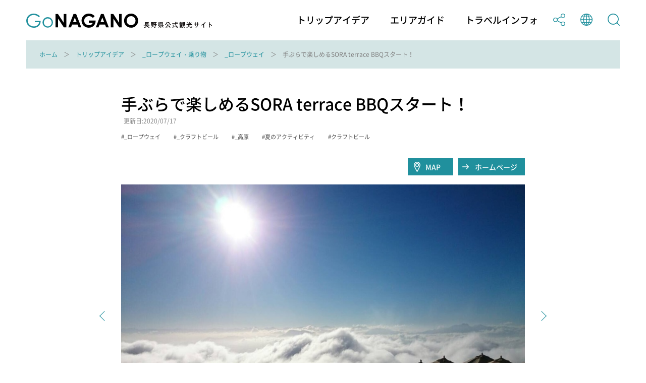

--- FILE ---
content_type: text/html; charset=utf-8
request_url: https://db.go-nagano.net/topics_detail6/id=18334
body_size: 8536
content:
<!DOCTYPE html>
<html lang="ja">
<head prefix="og: http://ogp.me/ns# article: http://ogp.me/ns/article#">
<meta charset="UTF-8">
<meta http-equiv="X-UA-Compatible" content="IE=edge">
<meta name="viewport" content="width=device-width">
<meta name="format-detection" content="telephone=no">

<title>手ぶらで楽しめるSORA terrace BBQスタート！ | _ロープウェイ | _ロープウェイ・乗り物 | トリップアイデア | Go NAGANO 長野県公式観光サイト</title>
<meta name="description" content="Go NAGANO 長野県公式観光サイトは、長野県内全域の魅力ある観光情報を収集し、旅の楽しみをトリップアイデアとして発信する情報メディアです。長野県のおすすめの観光スポットやグルメ、体験、イベント等の情報を、他にはないボリュームでお届けしています。旅行を計画する際のヒントを探してみてください。"> 
<!-- OGP -->
<meta property="og:site_name" content="Go NAGANO 長野県公式観光サイト">
<meta property="og:locale" content="ja_JP">
<meta property="og:type" content="website">
<meta property="og:title" content="手ぶらで楽しめるSORA terrace BBQスタート！ | _ロープウェイ | _ロープウェイ・乗り物 | トリップアイデア | Go NAGANO 長野県公式観光サイト">
<meta property="og:description" content="Go NAGANO 長野県公式観光サイトは、長野県内全域の魅力ある観光情報を収集し、旅の楽しみをトリップアイデアとして発信する情報メディアです。長野県のおすすめの観光スポットやグルメ、体験、イベント等の情報を、他にはないボリュームでお届けしています。旅行を計画する際のヒントを探してみてください。">
<meta property="og:url" content="https://db.go-nagano.net/topics_detail6/id=18334">
<meta property="og:image" content="https://db.go-nagano.net/files/user/share.png">
<!-- /OGP -->

<!-- twitterCard -->
<meta property="twitter:card" content="summary">
<meta name="twitter:site" content="@">
<meta property="twitter:title" content="手ぶらで楽しめるSORA terrace BBQスタート！ | _ロープウェイ | _ロープウェイ・乗り物 | トリップアイデア | Go NAGANO 長野県公式観光サイト">
<meta property="twitter:description" content="Go NAGANO 長野県公式観光サイトは、長野県内全域の魅力ある観光情報を収集し、旅の楽しみをトリップアイデアとして発信する情報メディアです。長野県のおすすめの観光スポットやグルメ、体験、イベント等の情報を、他にはないボリュームでお届けしています。旅行を計画する際のヒントを探してみてください。">
<meta property="twitter:image" content="https://db.go-nagano.net/files/user/share.png">
<!-- /twitterCard -->
 
<meta name="robots" content="index,follow">
<meta name="robots" content="NOODP">
<meta name="robots" content="NOYDIR">
<meta name="author" content="">
<link rel="icon" href="https://go-nagano.a.kuroco-img.app/v=1569817918/favicon.ico">
<link rel="home" href="https://www.go-nagano.net/" title="Go NAGANO 長野県公式観光サイト" >
<link rel="index" href="/sitemap/" title="Go NAGANO 長野県公式観光サイト サイトマップ" >
<!-- canonical -->
<link rel="canonical" href="https://db.go-nagano.net/topics_detail6/id=18334">
<!-- /canonical -->
<link rel="alternate" media="handheld" href="https://db.go-nagano.net/topics_detail6/id=18334" >
<link rel="alternate" hreflang="ja" href="https://www.go-nagano.net/ja/topics_detail6/id=18334" />
<link rel="alternate" hreflang="en" href="https://www.go-nagano.net/en/topics_detail6/id=18334" />
<link rel="alternate" hreflang="ko" href="https://www.go-nagano.net/ko/topics_detail6/id=18334" />
<link rel="alternate" hreflang="zh-CN" href="https://www.go-nagano.net/zh_cn/topics_detail6/id=18334" />
<link rel="alternate" hreflang="zh-TW" href="https://www.go-nagano.net/zh_tw/topics_detail6/id=18334" />
<link rel="alternate" hreflang="th" href="https://www.go-nagano.net/th/topics_detail6/id=18334" />
<link rel="alternate" hreflang="id" href="https://www.go-nagano.net/id/topics_detail6/id=18334" />
<link rel="alternate" hreflang="ts" href="https://www.go-nagano.net/ts/topics_detail6/id=18334" />


<!-- Google Tag Manager -->
<script>(function(w,d,s,l,i){w[l]=w[l]||[];w[l].push({'gtm.start':
new Date().getTime(),event:'gtm.js'});var f=d.getElementsByTagName(s)[0],
j=d.createElement(s),dl=l!='dataLayer'?'&l='+l:'';j.async=true;j.src=
'https://www.googletagmanager.com/gtm.js?id='+i+dl;f.parentNode.insertBefore(j,f);
})(window,document,'script','dataLayer','GTM-K9Z8K4L');</script>
<!-- End Google Tag Manager -->

<!-- Google Tag Manager JNTO用-->
<script>(function(w,d,s,l,i){w[l]=w[l]||[];w[l].push({'gtm.start':
new Date().getTime(),event:'gtm.js'});var f=d.getElementsByTagName(s)[0],
j=d.createElement(s),dl=l!='dataLayer'?'&l='+l:'';j.async=true;j.src=
'https://www.googletagmanager.com/gtm.js?id='+i+dl;f.parentNode.insertBefore(j,f);
})(window,document,'script','dataLayer','GTM-WHKWXB7');</script>
<!-- End Google Tag Manager -->





<script src="https://go-nagano.a.kuroco-img.app/v=1566443316/files/js/front/user/head.js"></script>
<link rel="stylesheet" href="https://go-nagano.a.kuroco-img.app/v=1765419455/files/css/front/user/common.css">
<link rel="stylesheet" href="https://use.typekit.net/bzk2cem.css">
<!-- EBiS tag version4.10 start -->

<script type="text/javascript">
    (function(a,d,e,b,i,s){ window[i]=window[i]||[];var f=function(a,d,e,b,i,s){
        var o=a.getElementsByTagName(d)[0],h=a.createElement(d),t='text/javascript';
        h.type=t;h.async=e;h.onload=function(){ window[i].init(
            { argument:s, auto:true }
        );};h._p=o;return h;},h=f(a,d,e,b,i,s),l='//taj',j=b+s+'/cmt.js';h.src=l+'1.'+j;
        h._p.parentNode.insertBefore(h,h._p);h.onerror=function(k){k=f(a,d,e,b,i,s);
        k.src=l+'2.'+j;k._p.parentNode.insertBefore(k,k._p);};
    })(document,'script',true,'ebis.ne.jp/','ebis','YpmKhdfV');
</script>

<!-- EBiS tag end -->

<!-- Start of HubSpot Embed Code -->
<script type="text/javascript" id="hs-script-loader" async defer src="//js.hs-scripts.com/8455400.js"></script>
<!-- End of HubSpot Embed Code -->

<!-- Start of facebook-domain-verification -->
<meta name="facebook-domain-verification" content="9u8j7dgi13wfuhuyj6py6lwo7sshcv" />
<!-- End of facebook-domain-verification -->


</head>


<link rel="stylesheet" href="https://cdn.jsdelivr.net/npm/@fancyapps/ui@4.0/dist/fancybox.css" />
<script src="https://cdn.jsdelivr.net/npm/@fancyapps/ui@4.0/dist/fancybox.umd.js"></script>
<body class=" category-db">
<!-- Google Tag Manager (noscript) -->
<noscript><iframe src="https://www.googletagmanager.com/ns.html?id=GTM-K9Z8K4L"
height="0" width="0" style="display:none;visibility:hidden"></iframe></noscript>
<!-- End Google Tag Manager (noscript) -->

<!-- Google Tag Manager (noscript) JNTO用-->
<noscript><iframe src="https://www.googletagmanager.com/ns.html?id=GTM-WHKWXB7"
height="0" width="0" style="display:none;visibility:hidden"></iframe></noscript>
<!-- End Google Tag Manager (noscript) -->

<header class="l-header">
  <div class="l-header__in">
    <h1 class="l-header__logo"><a class="l-header__logo-link" href="https://www.go-nagano.net"><img class="l-header__logo-image u-dn-lg--down" src="https://go-nagano.a.kuroco-img.app/v=1568856016/files/user/image/logo_03.svg" alt="go NAGANO 長野県公式観光ウェブサイト">
      <img class="l-header__logo-image u-dn-lg" src="https://go-nagano.a.kuroco-img.app/v=1568856016/files/user/image/logo_04.svg" alt="go NAGANO 長野県公式観光ウェブサイト"></a></h1>
    <div class="l-header__utility">
      <nav class="l-header-menu">
        <ul class="l-header-menu__list">
          <li class="l-header-menu__item"><a href="https://www.go-nagano.net/trip-idea" class="l-header-menu__link">トリップアイデア</a></li>
          <li class="l-header-menu__item"><a href="https://db.go-nagano.net/area-guide/" class="l-header-menu__link">エリアガイド</a></li>
          <li class="l-header-menu__item"><a href="https://db.go-nagano.net/travel-guide/" class="l-header-menu__link">トラベルインフォ</a></li>
          <li class="l-header-menu__item sp-block"><a href="" class="l-header-menu__link js-accordion" data-group="menu"><img src="https://go-nagano.a.kuroco-img.app/v=1565769780/files/user/image/ico_share_01.svg" class="l-header-menu__img" alt=""></a>
            <div class="l-menu l-menu--sns">
              <ul class="l-menu__list">
                <li class="l-menu__item"><a href="https://www.facebook.com/sharer/sharer.php?u=https%3A%2F%2Fdb.go-nagano.net%2Ftopics_detail6%2Fid%3D18334&amp;t=手ぶらで楽しめるSORA terrace BBQスタート！" class="l-menu__link l-menu__link-facebook">Facebook</a></li>
                 <li class="l-menu__item"><a href="http://twitter.com/share?text=手ぶらで楽しめるSORA terrace BBQスタート！&amp;url=https%3A%2F%2Fdb.go-nagano.net%2Ftopics_detail6%2Fid%3D18334" class="l-menu__link l-menu__link-twitter">Twitter</a></li>
                <li class="l-menu__item"><a href="https://social-plugins.line.me/lineit/share?url=https%3A%2F%2Fdb.go-nagano.net%2Ftopics_detail6%2Fid%3D18334" class="l-menu__link l-menu__link-line">LINE</a></li>
              </ul><!-- /l-menu__list -->
            </div><!-- /l-menu -->
          </li>
          <li class="l-header-menu__item"><a href="" class="l-header-menu__link js-accordion" data-group="menu"><img src="https://go-nagano.a.kuroco-img.app/v=1565769779/files/user/image/ico_globe_01.svg" class="l-header-menu__img" alt=""></a>
            <div class="l-menu l-menu--global">
              <ul class="l-menu__list">
                <li class="l-menu__item"><a href="https://db.go-nagano.net/topics_detail6/id=18334" class="l-menu__link">日本語</a></li>
                <li class="l-menu__item"><a href="https://db.go-nagano.net/en/topics_detail6/id=18334" class="l-menu__link">English</a></li>
                <li class="l-menu__item"><a href="https://db.go-nagano.net/zh_cn/topics_detail6/id=18334" class="l-menu__link">中文（简体）</a></li>
                <li class="l-menu__item"><a href="https://db.go-nagano.net/zh_tw/topics_detail6/id=18334" class="l-menu__link">中文（繁體）</a></li>
                <li class="l-menu__item"><a href="https://db.go-nagano.net/ko/topics_detail6/id=18334" class="l-menu__link l-menu__link-korea">한글</a></li>
                <li class="l-menu__item"><a href="https://db.go-nagano.net/th/topics_detail6/id=18334" class="l-menu__link l-menu__link-thai">ภาษาไทย</a></li>
                <li class="l-menu__item"><a href="https://db.go-nagano.net/id/topics_detail6/id=18334" class="l-menu__link">bahasa Indonesia</a></li>
                <li class="l-menu__item"><a href="https://db.go-nagano.net/ts/topics_detail6/id=18334" class="l-menu__link">自動翻訳</a></li>
                <!--<li class="l-menu__item"><a href="https://db.go-nagano.net/zh_cn/topics_detail6/id=18334" class="l-menu__link">中文（简体）</a></li>
                <li class="l-menu__item"><a href="" class="l-menu__link">中文（繁體）</a></li>
                <li class="l-menu__item"><a href="https://db.go-nagano.net/ko/topics_detail6/id=18334" class="l-menu__link l-menu__link-korea">한글</a></li>
                <li class="l-menu__item"><a href="https://db.go-nagano.net/th/topics_detail6/id=18334" class="l-menu__link l-menu__link-thai">ภาษาไทย</a></li>
                <li class="l-menu__item"><a href="https://db.go-nagano.net/id/topics_detail6/id=18334" class="l-menu__link">bahasa Indonesia</a></li>-->
              </ul><!-- /l-menu__list -->
            </div><!-- /l-menu -->
          </li>
          <li class="l-header-menu__item"><a href="https://db.go-nagano.net/go-search/" class="l-header-menu__link"><img src="https://go-nagano.a.kuroco-img.app/v=1565769780/files/user/image/ico_search_01.svg" class="l-header-menu__img" alt=""></a>
          <!--<li class="l-header-menu__item"><a href="" class="l-header-menu__link js-accordion" data-group="menu"><img src="https://go-nagano.a.kuroco-img.app/v=1565769780/files/user/image/ico_search_01.svg" class="l-header-menu__img" alt=""></a>
            <div class="l-menu l-menu--search">
              <div class="l-menu-search">
                <div class="l-menu-search__in">
                  <form action="https://db.go-nagano.net/search/result/" class="l-menu-search__form" method="post">
                    <input type="text" name="topics_keyword" value="" placeholder="キーワードを入力してください" class="l-menu-search__input">
                    <input type="submit" value="" class="l-menu-search__submit">
                  </form>
                </div>
              </div>
            </div>-->
          </li>
        </ul><!-- /l-header-menu__list -->
      </nav><!-- /l-header-menu -->
    </div><!-- /l-header__utility -->
  </div><!-- /l-header__in -->
 <div class="modal">
<p class="mclose"><a class="close_modal">×</a></p>

<p class="close_message">ようこそ！春の信州へ！</p>
<p class="close_message2">
長野県では、信州の多彩な魅力を発信する「春の信州　彩り観光キャンペーン」を実施中です！<br>
県内を周遊し、魅力あふれる春の信州を満喫いただきながら観光地の応援をお願いいたします。<br>
<a rel="noopener" href="https://www.go-nagano.net/topics_detail2/id=19944" target="_blank" class="popup_mess_link">「春の信州 彩り観光キャンペーン」</a>← キャンペーン特設ページはこちらから！<br>
<br>
長野県へご旅行される際は、旅行前2週間は感染リスクの高い行動を控え、かつ発熱・風邪症状がある、または、10日以内に症状があった場合には、ご旅行を控えるなど、<a rel="noopener" href="https://www.pref.nagano.lg.jp/kankoki/sangyo/kanko/tabinosusume.html" target="_blank" class="popup_mess_link">信州版「新たな旅のすゝめ」</a>に沿った対応をお願いします。</p>
  <p class="clm_right">2022.3.7　　長野県知事　阿部守一</p>
</div>
</header><!-- /l-header -->
<!-- ここまでヘッダー -->

<nav class="p-breadcrumb">
  <div class="p-breadcrumb__in">
    <ol class="p-breadcrumb__group">
        
                                     <li class="p-breadcrumb__item"><a class="p-breadcrumb__link" href="https://db.go-nagano.net/">ホーム</a></li>

                               
                                     <li class="p-breadcrumb__item"><a class="p-breadcrumb__link" href="https://db.go-nagano.net/trip-idea/">トリップアイデア</a></li>

                               
                                                                
          
                <li class="p-breadcrumb__item"><a class="p-breadcrumb__link" href="https://db.go-nagano.net/trip-idea/category/tag_category_id=69">_ロープウェイ・乗り物</a></li>                  <li class="p-breadcrumb__item"><a class="p-breadcrumb__link" href="https://db.go-nagano.net/trip-idea/category/sub-category/tag_id=546">_ロープウェイ</a></li>
                <li class="p-breadcrumb__item">手ぶらで楽しめるSORA terrace BBQスタート！</li>

                                        
                                        
                                        
                                        
                                                    </ol>
  </div>
</nav><!-- /p-breadcrumb -->
<!-- ここまでパンくず -->


<main class="l-main">




<article class="p-article">
  <div class="p-article__header l-block">
    <h2 class="p-article__title">手ぶらで楽しめるSORA terrace BBQスタート！</h2>
    <p class="p-article__update">更新日:2020/07/17</P>
        <ul class="p-article__tags p-tags">
                  <li class="p-article__tag">_ロープウェイ</li>
                        <li class="p-article__tag">_クラフトビール</li>
                        <li class="p-article__tag">_高原</li>
                        <li class="p-article__tag">夏のアクティビティ</li>
                        <li class="p-article__tag">クラフトビール</li>
                </ul><!-- /p-article__tags -->
            <div class="p-article__button-group">
            <a rel="noopener" href="https://maps.google.co.jp/maps/search/〒381-0405 長野県下高井郡山ノ内町夜間瀬11700" target="_blank"  class="p-article__button--map">MAP</a>
                              <a rel="noopener" href="https://www.ryuoo.com/summer/news/single.php?id=1592199221" target="_blank" class="p-article__button--link">ホームページ</a>
                  </div><!-- /p-article__button-group -->
    

            <div class="p-article__slider">
      <div class="js-slider">
                                                        <div class="js-slider__slide">
        <img src="https://go-nagano.a.kuroco-img.app/v=1593576918/files/topics/18334_ext_01_0.jpg" alt="1">
                </div>
                                                                <div class="js-slider__slide">
        <img src="https://go-nagano.a.kuroco-img.app/v=1593576918/files/topics/18334_ext_01_1.jpg" alt="1">
                </div>
                      </div><!-- /js-slider -->
      <ul class="js-slider__thumbnail">
                
        
        <li class="js-slider__thumbnail-item is-current"><img src="https://go-nagano.a.kuroco-img.app/v=1593576918/files/topics/18334_ext_01_0.jpg" alt=""></li>
                
        
        <li class="js-slider__thumbnail-item"><img src="https://go-nagano.a.kuroco-img.app/v=1593576918/files/topics/18334_ext_01_1.jpg" alt=""></li>
              </ul><!-- /js-slider__thumbnail -->
    </div><!-- /p-article__slider -->
    
            <p class="p-article__description">SORA terraceでBBQを楽しめるプランが誕生！標高が高いので真夏でも涼しく心地よい風が吹く中で、地ビール片手にみんなで乾杯！BBQに必要な準備はすべてスタッフが行うので、SORA terraceまでは手ぶらでOK!今年の夏はSORA terraceでBBQを楽しんでみてはいかがでしょう。</p>
    
                

            <table class="p-article__table">
      <tbody>
                        <!--<tr class="p-article__table-row">
        <th class="p-article__table-header">エリア</th>
        <td class="p-article__table-detail">北信濃エリア&nbsp;山ノ内町</td>
      </tr> -->
                  <tr class="p-article__table-row">
        <th class="p-article__table-header">所在地</th>
        <td class="p-article__table-detail">〒381-0405 長野県下高井郡山ノ内町夜間瀬11700
          <a rel="noopener" href="https://maps.google.co.jp/maps/search/〒381-0405 長野県下高井郡山ノ内町夜間瀬11700" class="p-article__table-button" target="_blank">MAP</a>
        </td>
      </tr><!-- /p-article__table-row -->
                  <tr class="p-article__table-row">
        <th class="p-article__table-header">TEL</th>
        <td class="p-article__table-detail"><a href="tel:0269-33-6345">0269-33-6345</a></td>
      </tr><!-- /p-article__table-row -->
                              <tr class="p-article__table-row">
        <th class="p-article__table-header">URL</th>
                <td class="p-article__table-detail"><a rel="noopener" href="https://www.ryuoo.com/summer/news/single.php?id=1592199221" target="_blank" class="c-link">https://www.ryuoo.com/summer/news/single.php?id=1592199221</a></td>
              </tr><!-- /p-article__table-row -->
                  <tr class="p-article__table-row">
        <th class="p-article__table-header">営業時間</th>
        <td class="p-article__table-detail">○受付時間　11：00～14：00（予約優先）<br />
※予約時にご希望の開始時間をお伝えください。<br />
※ご利用時間の目安は2時間です。<br />
※終了時刻16：00</td>
      </tr><!-- /p-article__table-row -->
                                                                  
      
      <tr class="p-article__table-row">
                <th class="p-article__table-header">予約方法</th>
                        <td class="p-article__table-detail">電話予約：0269-33-6345（竜王マウンテンパーク事務所）<br />
※自動ガイダンスで「5番 その他のお問合せ」を選択ください。<br />
※ご予約をキャンセルされる場合は事前にご連絡をお願い致します。</td>
              </tr><!-- /p-article__table-row -->
            
      
      <tr class="p-article__table-row">
                <th class="p-article__table-header">～ご利用の際は、事前に下記注意事項を必ずご確認ください。～</th>
                        <td class="p-article__table-detail">◇道具の持ち込み・使用について◇<br />
・BBQ機材、火器器具、テント等のお持ち込みはご遠慮ください。<br />
・火器の取り扱いには十分にご注意ください。<br />
・使用済の皿、箸、コップ、残飯等の分別処理にご協力ください。<br />
・不測の事態が起きた場合、危険を感じた場合はすぐにスタッフにお知らせください。<br />
◇食材のお持ち込みについて◇<br />
・食材のお持ち込みはご遠慮ください。<br />
◇衛生面について◇<br />
・食材に触れる前には手をよく洗い、アルコール消毒にご協力ください。<br />
・提供した食材のお持ち帰りはご遠慮ください。<br />
◇ゴミの処理について◇<br />
・ゴミは分別し、指定の場所での廃棄にご協力ください。<br />
◇BBQの中止について◇<br />
・悪天候の場合は、BBQ提供を中止させていただく場合がございます。<br />
◇キャンセルについて◇<br />
・お客様都合によりキャンセルされる場合は、必ず事前にご連絡をお願い致します。<br />
◇マナーについて◇<br />
・喫煙は指定の喫煙スペースをご利用ください。<br />
・音響装置（ラジカセ、スピーカー、楽器、マイク等）の使用はご遠慮ください。<br />
・事故、盗難、手荷物などの紛失について、当社では一切の責任を負いかねます。<br />
・時間内でのBBQ片づけ、ごみ処理にご協力ください。<br />
・BBQ中は安全のためスタッフの指示に従ってください。従っていただけない場合は、ご退席いただく場合がございます。</td>
              </tr><!-- /p-article__table-row -->
                  </tbody>
    </table><!-- /p-article__table -->
    
  </div><!-- /p-article__header -->

    <section class="l-section l-block">
    <h3 class="p-article__heading">アクセス・パーキング</h3>
    <table class="p-article__table">
      <tbody>
                <tr class="p-article__table-row">
          <th class="p-article__table-header">アクセス</th>
          <td class="p-article__table-detail">
                        
            <p class="p-article__table-text">信州中野ICから車で16㎞<br />
長野駅より長野電鉄で約45分湯田中駅⇒シャトルバスで約30分<br />
※シャトルバス運行期間2020年5月23日～11月3日　*運休期間9月7日～11日</p>
                      </td>
        </tr><!-- /p-article__table-row -->
                        <tr class="p-article__table-row">
          <th class="p-article__table-header">パーキング</th>
          <td class="p-article__table-detail">あり</td>
        </tr><!-- /p-article__table-row -->
              </tbody>
    </table><!-- /p-article__table -->
　　    <div class="c-button-group">
      <a rel="noopener" href="https://maps.google.co.jp/maps/search/〒381-0405 長野県下高井郡山ノ内町夜間瀬11700" class="c-button c-button--map" target="_blank">MAPを見る</a>
    </div><!-- /c-button-group -->
    
  </section><!-- /l-section -->
  
  

 <!--
  -->
<section class="l-section l-block">
      </section>
  
  

  
  <div class="p-article-bottom">
        <div class="p-article-bottom__tags">
                  <p class="p-article-bottom__tag"><a href="https://db.go-nagano.net/go-search/result/tag_id=546" class="p-article-bottom__tag-link">_ロープウェイ</a></p>
                        <p class="p-article-bottom__tag"><a href="https://db.go-nagano.net/go-search/result/tag_id=582" class="p-article-bottom__tag-link">_クラフトビール</a></p>
                        <p class="p-article-bottom__tag"><a href="https://db.go-nagano.net/go-search/result/tag_id=607" class="p-article-bottom__tag-link">_高原</a></p>
                        <p class="p-article-bottom__tag"><a href="https://db.go-nagano.net/go-search/result/tag_id=421" class="p-article-bottom__tag-link">夏のアクティビティ</a></p>
                        <p class="p-article-bottom__tag"><a href="https://db.go-nagano.net/go-search/result/tag_id=138" class="p-article-bottom__tag-link">クラフトビール</a></p>
                </div><!-- /p-article__bottom__tags -->
    
    <div class="p-article-sns">
      <p class="p-article-sns__title">この観光スポットをシェアする</p>
      <div class="p-article-sns__group">
        <div class="p-article-sns__item">
          <a rel="noopener" href="https://social-plugins.line.me/lineit/share?url=https%3A%2F%2Fdb.go-nagano.net%2Ftopics_detail6%2Fid%3D18334" class="p-article-sns__button" target="_blank"><img srcset="/files/user/image/ico_line_01.png 1x,/files/user/image/ico_line_01@2x.png 2x" src="https://go-nagano.a.kuroco-img.app/v=/files/user/ico_line_01.png" alt="LINE" class="p-article-sns__img"></a>
        </div><!-- /p-article-sns__item -->
        <div class="p-article-sns__item">
          <a rel="noopener" href="http://twitter.com/share?text=手ぶらで楽しめるSORA terrace BBQスタート！&amp;url=https%3A%2F%2Fdb.go-nagano.net%2Ftopics_detail6%2Fid%3D18334" class="p-article-sns__button" target="_blank"><img src="https://go-nagano.a.kuroco-img.app/v=1565769780/files/user/image/ico_twitter_01.svg" alt="Twitter" class="p-article-sns__img"></a>
        </div><!-- /p-article-sns__item -->
        <div class="p-article-sns__item">
          <a rel="noopener" href="https://www.facebook.com/sharer/sharer.php?u=https%3A%2F%2Fdb.go-nagano.net%2Ftopics_detail6%2Fid%3D18334&amp;t=手ぶらで楽しめるSORA terrace BBQスタート！" class="p-article-sns__button" target="_blank"><img src="https://go-nagano.a.kuroco-img.app/v=1565769779/files/user/image/ico_facebook_01.svg" alt="Facebook" class="p-article-sns__img"></a>
        </div><!-- /p-article-sns__item -->
      </div><!-- /p-article-sns__group -->
    </div><!-- /p-article-sns -->

  </div><!-- /p-article-bottom -->


</article><!-- /p-article -->





</main>

<!-- ここからフッター -->
<footer class="l-footer">
  <!--
  <div class="l-footer-button__group">
    <a href="https://db.go-nagano.net/topics_list10/" class="l-footer-button">
      <p class="l-footer-button__text">旅のしおり<span class="l-footer-button__text-en">Free Travel Guides</span></p>
    </a>
    <a href="" class="l-footer-button">
      <p class="l-footer-button__text"><span class="l-footer-button__text-sub">旬の話題をお届け</span>メールマガジンの登録<span class="l-footer-button__text-en">Email Newsletters</span></p>
    </a>
  </div>
-->

  <nav class="l-footer-nav">
    <ul class="l-footer-nav__list">
      <!-- <li class="l-footer-nav__item"><a href="https://db.go-nagano.net/special/" class="l-footer-nav__link">特集</a></li> -->
      <li class="l-footer-nav__item"><a href="https://db.go-nagano.net/travel-guide/information-center/" class="l-footer-nav__link">観光案内所の紹介</a></li>
      <li class="l-footer-nav__item"><a rel="noopener" href="https://info.go-nagano.net/mail-magazine" target="_blank" class="l-footer-nav__link">メールマガジンの案内</a></li>
      <!--<li class="l-footer-nav__item"><a href="https://db.go-nagano.net/contact/form/" class="l-footer-nav__link">お問い合わせ</a></li>-->
      <!--<li class="l-footer-nav__item"><a href="https://db.go-nagano.net/about/" class="l-footer-nav__link">このサイトについて</a></li>-->
      <li class="l-footer-nav__item"><a href="https://db.go-nagano.net/privacypolicy/" class="l-footer-nav__link">個人情報について</a></li>
      <li class="l-footer-nav__item"><a href="https://db.go-nagano.net/terms/" class="l-footer-nav__link">利用規約</a></li>
      <!--<li class="l-footer-nav__item"><a href="https://db.go-nagano.net/about/ad/" class="l-footer-nav__link">バナー広告について</a></li>-->
      <!--<li class="l-footer-nav__item"><a href="https://db.go-nagano.net/paid-member/" class="l-footer-nav__link">有料登録のご案内</a></li>-->
      <!--<li class="l-footer-nav__item"><a rel="noopener" href="https://www.nagano-tabi.net/sc/kyokai/" target="_blank" class="l-footer-nav__link">長野県観光機構ホームページ</a></li>-->
    </ul><!-- /l-footer-nav__list -->
  </nav><!-- /l-footer-nav -->

  <div class="l-footer__logo">
    <img src="https://go-nagano.a.kuroco-img.app/v=1568856016/files/user/image/logo_04.svg" class="l-footer__logo-img" alt="go NAGANO 長野県公式観光ウェブサイト">
  </div><!-- /l-footer__logo -->

  <div class="l-footer-info">
    <p class="l-footer-info__text"><a rel="noopener" href="https://www.nagano-tabi.net/kikou/" class="l-footer-nav__link" target="_blank">サイト運営者 一般社団法人 長野県観光機構</a></p>
    <!--<p class="l-footer-info__text"><br>
      TEL:<a href="tel:026-234-7165">026-234-7165</a>　FAX:026-217-7331--></p>

  </div><!-- /l-footer-info -->

  <p class="l-footer__copyright"><small>Copyright(C) Nagano Prefecture & Nagano Tourism Organization 2007</small></p>
</footer>
<!-- ここまでフッター -->
<!-- ここからSP下部固定ナビ -->
<nav class="l-sp-nav">
  <ul class="l-sp-nav__list">
    <li class="l-sp-nav__item"><a href="https://www.go-nagano.net/trip-idea" class="l-sp-nav__link">トリップ<br>アイデア</a></li>
    <li class="l-sp-nav__item"><a href="https://db.go-nagano.net/area-guide/" class="l-sp-nav__link">エリア<br>ガイド</a></li>
<li class="l-sp-nav__item"><a href="https://db.go-nagano.net/travel-guide/" class="l-sp-nav__link">トラベル<br>インフォ</a></li>
</ul><!-- /l-sp-nav__list -->
</nav><!-- /l-sp-nav -->
<!-- ここまでSP下部固定ナビ -->

<script src="https://go-nagano.a.kuroco-img.app/v=1566443247/files/js/front/user/jquery-3.4.1.min.js"></script>
<script src="https://go-nagano.a.kuroco-img.app/v=1566443285/files/js/front/user/lib.js"></script>
<script src="https://go-nagano.a.kuroco-img.app/v=1607928087/files/js/front/user/common.js"></script>
<script src="https://go-nagano.a.kuroco-img.app/v=1587694732/files/js/front/user/jquery.cookie.js"></script>
<script src="https://go-nagano.a.kuroco-img.app/v=1654068359/files/js/front/user/modalConfirm.js"></script>
</body>
</html>

--- FILE ---
content_type: text/css
request_url: https://go-nagano.a.kuroco-img.app/v=1765419455/files/css/front/user/common.css
body_size: 42692
content:
@charset "UTF-8";
/* ==========================================================================//
//
// [基本設定]
//
// ========================================================================== */
/* ==========================================================================// // // [Web font] // // ========================================================================== */
@import url("https://fonts.googleapis.com/css?family=Montserrat:500&display=swap");
@font-face {
  font-family: "Noto Sans JP";
  font-weight: 400;
  font-style: normal;
  font-display: swap;
  src: local("Noto Sans CJK JP Regular"), url(/v=1565769742/files/user/fonts/NotoSansJP-Regular.woff2) format("woff2"),
    url(/v=1565769742/files/user/fonts/NotoSansJP-Regular.woff) format("woff"),
    url(/files/user/fonts/NotoSansJP-Regular.otf) format("opentype");
}

@font-face {
  font-family: "Noto Sans JP";
  font-weight: 600;
  font-style: normal;
  font-display: swap;
  src: local("Noto Sans CJK JP Medium"), url(/v=1565769742/files/user/fonts/NotoSansJP-Medium.woff2) format("woff2"),
    url(/v=1565769741/files/user/fonts/NotoSansJP-Medium.woff) format("woff"),
    url(/files/user/fonts/NotoSansJP-Medium.otf) format("opentype");
}

@font-face {
  font-family: "Noto Sans JP";
  font-weight: 700;
  font-style: normal;
  font-display: swap;
  src: local("Noto Sans CJK JP Bold"), url(/v=1565769741/files/user/fonts/NotoSansJP-Bold.woff2) format("woff2"),
    url(/v=1565769741/files/user/fonts/NotoSansJP-Bold.woff) format("woff"),
    url(/files/user/fonts/NotoSansJP-Bold.otf) format("opentype");
}

@font-face {
  font-family: "LeelawadeeUI";
  font-weight: 400;
  font-style: normal;
  font-display: swap;
  src: local("LeelawadeeUI Regular"), url(/v=1566182695/files/user/fonts/leelawui.woff2) format("woff2"),
    url(/v=1566182694/files/user/fonts/leelawui.woff) format("woff"), url(/v=1566182694/files/user/fonts/leelawui.ttf) format("truetype");
}

/*! normalize.css v8.0.1 | MIT License | github.com/necolas/normalize.css */
/* Document ========================================================================== */
/** 1. Correct the line height in all browsers. 2. Prevent adjustments of font size after orientation changes in iOS. */
html {
  line-height: 1.15; /* 1 */
  -webkit-text-size-adjust: 100%; /* 2 */
}

/* Sections ========================================================================== */
/** Remove the margin in all browsers. */
body {
  margin: 0;
}

/** Render the `main` element consistently in IE. */
main {
  display: block;
}

/** Correct the font size and margin on `h1` elements within `section` and `article` contexts in Chrome, Firefox, and Safari. */
h1 {
  margin: 0.67em 0;
  font-size: 2em;
}

/* Grouping content ========================================================================== */
/** 1. Add the correct box sizing in Firefox. 2. Show the overflow in Edge and IE. */
hr {
  /* 1 */
  overflow: visible;
  -webkit-box-sizing: content-box;
  box-sizing: content-box; /* 1 */
  height: 0; /* 2 */
}

/** 1. Correct the inheritance and scaling of font size in all browsers. 2. Correct the odd `em` font sizing in all browsers. */
pre {
  font-family: monospace, monospace; /* 1 */
  font-size: 1em; /* 2 */
}

/* Text-level semantics ========================================================================== */
/** Remove the gray background on active links in IE 10. */
a {
  background-color: transparent;
}

/** 1. Remove the bottom border in Chrome 57- 2. Add the correct text decoration in Chrome, Edge, IE, Opera, and Safari. */
abbr[title] {
  border-bottom: none; /* 1 */
  text-decoration: underline;
  text-decoration: underline dotted; /* 2 */
  -webkit-text-decoration: underline dotted; /* 2 */
}

/** Add the correct font weight in Chrome, Edge, and Safari. */
b,
strong {
  font-weight: bolder;
}

/** 1. Correct the inheritance and scaling of font size in all browsers. 2. Correct the odd `em` font sizing in all browsers. */
code,
kbd,
samp {
  font-family: monospace, monospace; /* 1 */
  font-size: 1em; /* 2 */
}

/** Add the correct font size in all browsers. */
small {
  font-size: 80%;
}

/** Prevent `sub` and `sup` elements from affecting the line height in all browsers. */
sub,
sup {
  position: relative;
  font-size: 75%;
  line-height: 0;
  vertical-align: baseline;
}

sub {
  bottom: -0.25em;
}

sup {
  top: -0.5em;
}

/* Embedded content ========================================================================== */
/** Remove the border on images inside links in IE 10. */
img {
  border-style: none;
}

/* Forms ========================================================================== */
/** 1. Change the font styles in all browsers. 2. Remove the margin in Firefox and Safari. */
button,
input,
optgroup,
select,
textarea {
  /* 1 */
  margin: 0;
  font-family: inherit; /* 1 */
  font-size: 100%; /* 1 */
  line-height: 1.15; /* 2 */
}

/** Show the overflow in IE. 1. Show the overflow in Edge. */
button,
input {
  /* 1 */
  overflow: visible;
}

/** Remove the inheritance of text transform in Edge, Firefox, and IE. 1. Remove the inheritance of text transform in Firefox. */
button,
select {
  /* 1 */
  text-transform: none;
}

/** Correct the inability to style clickable types in iOS and Safari. */
button,
[type="button"],
[type="reset"],
[type="submit"] {
  -webkit-appearance: button;
}

/** Remove the inner border and padding in Firefox. */
button::-moz-focus-inner,
[type="button"]::-moz-focus-inner,
[type="reset"]::-moz-focus-inner,
[type="submit"]::-moz-focus-inner {
  padding: 0;
  border-style: none;
}

/** Restore the focus styles unset by the previous rule. */
button:-moz-focusring,
[type="button"]:-moz-focusring,
[type="reset"]:-moz-focusring,
[type="submit"]:-moz-focusring {
  outline: 1px dotted ButtonText;
}

/** Correct the padding in Firefox. */
fieldset {
  padding: 0.35em 0.75em 0.625em;
}

/** 1. Correct the text wrapping in Edge and IE. 2. Correct the color inheritance from `fieldset` elements in IE. 3. Remove the padding so developers are not caught out when they zero out `fieldset` elements in all browsers. */
legend {
  /* 2 */
  display: table;
  -webkit-box-sizing: border-box;
  box-sizing: border-box; /* 1 */
  max-width: 100%; /* 1 */
  padding: 0; /* 1 */
  color: inherit; /* 3 */
  white-space: normal; /* 1 */
}

/** Add the correct vertical alignment in Chrome, Firefox, and Opera. */
progress {
  vertical-align: baseline;
}

/** Remove the default vertical scrollbar in IE 10+. */
textarea {
  overflow: auto;
}

/** 1. Add the correct box sizing in IE 10. 2. Remove the padding in IE 10. */
[type="checkbox"],
[type="radio"] {
  -webkit-box-sizing: border-box;
  box-sizing: border-box; /* 1 */
  padding: 0; /* 2 */
}

/** Correct the cursor style of increment and decrement buttons in Chrome. */
[type="number"]::-webkit-inner-spin-button,
[type="number"]::-webkit-outer-spin-button {
  height: auto;
}

/** 1. Correct the odd appearance in Chrome and Safari. 2. Correct the outline style in Safari. */
[type="search"] {
  -webkit-appearance: textfield; /* 1 */
  outline-offset: -2px; /* 2 */
}

/** Remove the inner padding in Chrome and Safari on macOS. */
[type="search"]::-webkit-search-decoration {
  -webkit-appearance: none;
}

/** 1. Correct the inability to style clickable types in iOS and Safari. 2. Change font properties to `inherit` in Safari. */
::-webkit-file-upload-button {
  /* 1 */
  font: inherit;
  -webkit-appearance: button; /* 2 */
}

/* Interactive ========================================================================== */
/* Add the correct display in Edge, IE 10+, and Firefox. */
details {
  display: block;
}

/* Add the correct display in all browsers. */
summary {
  display: list-item;
}

/* Misc ========================================================================== */
/** Add the correct display in IE 10+. */
template {
  display: none;
}

/** Add the correct display in IE 10. */
[hidden] {
  display: none;
}

/* ==========================================================================//
//
// [デフォルトスタイル]
//
// ========================================================================== */
html,
body {
  height: 100%;
}

html {
  font-size: 62.5%;
}

body {
  display: -webkit-box;
  display: -ms-flexbox;
  display: flex;
  color: #000;
  font-family: "Noto Sans JP", sans-serif;
  font-size: 1.4rem;
  line-height: 1;
  -webkit-font-smoothing: antialiased;
  -moz-osx-font-smoothing: grayscale;
  background: #fff;
  flex-direction: column;
  -webkit-box-orient: vertical;
  -webkit-box-direction: normal;
  -ms-flex-direction: column;
  -webkit-overflow-scrolling: touch;
}

@media screen and (min-width: 768px) {
  body {
    font-size: 1.6rem;
  }
}

body > * {
  -ms-flex-negative: 0;
  flex-shrink: 0;
}

*:not(hr):not(legend),
*::before,
*::after {
  -webkit-box-sizing: border-box;
  box-sizing: border-box;
}

h1,
h2,
h3,
h4,
h5,
h6,
p,
figure,
figcaption {
  margin: 0;
}

ul,
ol,
dl,
dt,
dd,
blockquote {
  margin: 0;
  padding: 0;
}

li {
  list-style-type: none;
}

a,
button {
  -webkit-transition: opacity 0.3s;
  transition: opacity 0.3s;
  outline: none;
}

a {
  color: inherit;
  text-decoration: none;
  -webkit-transition: 0.3s;
  transition: 0.3s;
}

@media screen and (min-width: 768px) {
  a[href^="tel"] {
    cursor: default;
    pointer-events: none;
  }
}

img {
  max-width: 100%;
  height: auto;
  vertical-align: top;
}

svg {
  display: inline-block;
}

picture {
  display: block;
}

i {
  font-style: normal;
}

table {
  width: 100%;
  border-spacing: 0;
}

th {
  font-weight: normal;
}

td {
  text-align: center;
}

input {
  border-radius: 0;
}

[role="button"],
[type="button"],
[type="reset"],
[type="submit"],
button {
  cursor: pointer;
}

[disabled] {
  cursor: default;
  pointer-events: none;
}

[type="number"] {
  width: auto;
}

[type="search"] {
  -webkit-appearance: textfield;
  -moz-appearance: textfield;
  appearance: textfield;
}

[type="search"]::-webkit-search-cancel-button,
[type="search"]::-webkit-search-decoration {
  -webkit-appearance: none;
  appearance: none;
}

textarea {
  overflow: auto;
  border-radius: 0;
  vertical-align: top;
  resize: vertical;
}

button,
input,
optgroup,
select,
textarea,
small {
  font: inherit;
}

optgroup {
  font-weight: 700;
}

button {
  overflow: visible;
  padding: 0;
}

[type="button"]::-moz-focus-inner,
[type="reset"]::-moz-focus-inner,
[type="submit"]::-moz-focus-inner,
button::-moz-focus-inner {
  padding: 0;
  border-style: 0;
}

[type="button"]::-moz-focus-inner,
[type="reset"]::-moz-focus-inner,
[type="submit"]::-moz-focus-inner,
button:-moz-focusring {
  outline: 1px dotted ButtonText;
}

[type="reset"],
[type="submit"],
button,
html [type="button"] {
  -webkit-appearance: button;
  -moz-appearance: button;
  appearance: button;
}

button,
select {
  text-transform: none;
}

button,
input,
select,
textarea {
  border-style: none;
  color: inherit;
  background-color: transparent;
}

input[type="checkbox"],
input[type="radio"] {
  width: auto;
  margin: 0 10px 20px 0;
}

.c-form-toggle__list--inline li:last-child input:not([type="checkbox"]),
.c-form-toggle__list--inline li:last-child input:not([type="radio"]) {
  margin-bottom: 0;
}

.c-form-error__msg {
  color: #e00100;
  margin: 10px 0 0 0;
}

select {
  border-radius: 0;
  -webkit-appearance: none;
  -moz-appearance: none;
  appearance: none;
  cursor: pointer;
}

select::-ms-expand {
  display: none;
}

select::-ms-value {
  color: currentColor;
  background: none;
}

fieldset {
  margin: 0;
  padding: 0;
  border: 0;
}

legend {
  display: table;
  max-width: 100%;
  border: none;
  color: inherit;
  white-space: normal;
}

::-webkit-file-upload-button {
  font: inherit;
  -webkit-appearance: button;
  appearance: button;
}

[type="search"] {
  -webkit-appearance: textfield;
  -moz-appearance: textfield;
  appearance: textfield;
  outline-offset: -0.02rem;
}

input,
textarea,
select {
  display: inline-block;
  width: 100%;
  padding: 0;
  border: none;
  background: #fff;
}

textarea {
  height: auto;
  resize: none;
}

:placeholder-shown {
  color: #b3b3b3;
}

::-webkit-input-placeholder {
  color: #b3b3b3;
}

::-moz-placeholder {
  opacity: 1;
  color: #b3b3b3;
}

:-ms-input-placeholder {
  color: #b3b3b3;
}

/* ==========================================================================//
//
// [レイアウト]
//
// ========================================================================== */
.l-block {
  padding-right: 4vw;
  padding-left: 4vw;
}

@media screen and (min-width: 768px) {
  .l-block {
    max-width: 100vw;
    padding-right: 20px;
    padding-left: 20px;
  }
}

@media screen and (min-width: 968px) {
  .l-block {
    padding-right: calc((100% - 800px) / 2);
    padding-left: calc((100% - 800px) / 2);
  }
}

.l-block + .l-block,
.l-block + .l-block--large,
.l-block + .l-block--large-padding {
  margin-top: 100px;
}

@media screen and (max-width: 767px) {
  .l-block + .l-block,
  .l-block + .l-block--large,
  .l-block + .l-block--large-padding {
    margin-top: 16vw;
  }
}

@media screen and (min-width: 768px) {
  .l-block--large {
    max-width: 100vw;
    padding-right: 4.08163vw;
    padding-left: 4.08163vw;
  }
}

@media screen and (min-width: 1160px) {
  .l-block--large {
    padding-right: calc((100% - 1120px) / 2);
    padding-left: calc((100% - 1120px) / 2);
  }
}

.l-block--large + .l-block,
.l-block--large + .l-block--large,
.l-block--large + .l-block--large-padding {
  margin-top: 100px;
}

@media screen and (max-width: 767px) {
  .l-block--large + .l-block,
  .l-block--large + .l-block--large,
  .l-block--large + .l-block--large-padding {
    margin-top: 16vw;
  }
}

.l-block--large-padding {
  padding-right: 4vw;
  padding-left: 4vw;
}

@media screen and (min-width: 768px) {
  .l-block--large-padding {
    max-width: 100vw;
    padding-right: 4.08163vw;
    padding-left: 4.08163vw;
  }
}

@media screen and (min-width: 1160px) {
  .l-block--large-padding {
    padding-right: calc((100% - 1120px) / 2);
    padding-left: calc((100% - 1120px) / 2);
  }
}

.l-block--large-padding + .l-block,
.l-block--large-padding + .l-block--large,
.l-block--large-padding + .l-block--large-padding {
  margin-top: 100px;
}

@media screen and (max-width: 767px) {
  .l-block--large-padding + .l-block,
  .l-block--large-padding + .l-block--large,
  .l-block--large-padding + .l-block--large-padding {
    margin-top: 16vw;
  }
}

.l-block--nagano {
  padding-right: 4vw;
  padding-left: 4vw;
}

@media screen and (min-width: 768px) {
  .l-block--nagano {
    max-width: 100vw;
    padding-right: 20px;
    padding-left: 20px;
  }
}

@media screen and (min-width: 1352px) {
  .l-block--nagano {
    padding-right: calc((100% - 1312px) / 2);
    padding-left: calc((100% - 1312px) / 2);
  }
}

.l-block--nagano + * {
  margin-top: 72px;
}

@media screen and (max-width: 767px) {
  .l-footer {
    padding-bottom: 16vw;
  }
}

.l-footer__logo {
  width: 208px;
  margin: 63px auto 0;
}

@media screen and (max-width: 767px) {
  .l-footer__logo {
    width: 47.68vw;
    margin-top: 10.66667vw;
  }
}

.l-footer__logo-img {
  width: 100%;
  height: auto;
}

.l-footer__copyright {
  display: -webkit-box;
  display: -ms-flexbox;
  display: flex;
  height: 80px;
  margin-top: 50px;
  color: #fff;
  font-family: "Montserrat", sans-serif;
  font-size: 1.2rem;
  text-align: center;
  letter-spacing: 0.1em;
  background-color: #000;
  -webkit-box-align: center;
  -ms-flex-align: center;
  align-items: center;
  -webkit-box-pack: center;
  -ms-flex-pack: center;
  justify-content: center;
}

@media screen and (max-width: 767px) {
  .l-footer__copyright {
    height: 16vw;
    margin-top: 6.66667vw;
    font-size: 2.66667vw;
  }
  .l-footer__copyright small {
    white-space: nowrap;
    -webkit-transform: scale(0.7);
    transform: scale(0.7);
  }
}

.l-footer-nav__list {
  display: -webkit-box;
  display: -ms-flexbox;
  display: flex;
  margin-top: 37px;
  -webkit-box-pack: center;
  -ms-flex-pack: center;
  justify-content: center;
  -ms-flex-wrap: wrap;
  flex-wrap: wrap;
}

@media screen and (max-width: 767px) {
  .l-footer-nav__list {
    margin-top: 8vw;
  }
}

.l-footer-nav__item {
  padding: 0 1em;
  font-size: 1.3rem;
  line-height: 1.77;
}

@media screen and (max-width: 767px) {
  .l-footer-nav__item {
    padding: 0 0.5em;
    font-size: 2.66667vw;
    line-height: 2.3;
  }
}

.l-footer-nav__link {
  color: inherit;
}

@media screen and (min-width: 768px) {
  .l-footer-nav__link:hover {
    color: #666;
  }
}

.l-footer-button {
  display: -webkit-box;
  display: -ms-flexbox;
  display: flex;
  height: 150px;
  color: #fff;
  font-weight: 600;
  -webkit-box-align: center;
  -ms-flex-align: center;
  align-items: center;
  -webkit-box-pack: center;
  -ms-flex-pack: center;
  justify-content: center;
}

@media screen and (min-width: 768px) {
  .l-footer-button {
    width: 50%;
  }
}

@media screen and (max-width: 767px) {
  .l-footer-button {
    height: 29.33333vw;
    padding-left: 8.53333vw;
    -webkit-box-pack: start;
    -ms-flex-pack: start;
    justify-content: flex-start;
  }
}

.l-footer-button:first-child {
  background-color: #3a8b00;
}

@media screen and (min-width: 768px) {
  .l-footer-button:first-child:hover {
    background-color: #599d28;
  }
}

.l-footer-button:first-child .l-footer-button__text {
  padding-left: 47px;
  background: url("/files/user/image/ico_bookmark_01.svg") no-repeat left center/cover;
  background-size: 36px 36px;
}

@media screen and (max-width: 767px) {
  .l-footer-button:first-child .l-footer-button__text {
    padding-left: 11.73333vw;
    background-size: auto 6.13333vw;
  }
}

.l-footer-button:last-child {
  background-color: #00528b;
}

@media screen and (min-width: 768px) {
  .l-footer-button:last-child:hover {
    background-color: #286d9d;
  }
}

.l-footer-button:last-child .l-footer-button__text {
  padding-left: 50px;
  background: url("/files/user/image/ico_mail_01.svg") no-repeat left top 22px;
  background-size: 36px 24px;
}

@media screen and (max-width: 767px) {
  .l-footer-button:last-child .l-footer-button__text {
    padding-left: 11.73333vw;
    background-position: left center;
    background-size: 6.13333vw auto;
  }
}

@media screen and (min-width: 768px) {
  .l-footer-button__group {
    display: -webkit-box;
    display: -ms-flexbox;
    display: flex;
  }
}

.l-footer-button__text {
  display: -webkit-box;
  display: -ms-flexbox;
  display: flex;
  font-size: 2.2rem;
  letter-spacing: 0.1em;
  flex-direction: column;
  -webkit-box-orient: vertical;
  -webkit-box-direction: normal;
  -ms-flex-direction: column;
}

@media screen and (max-width: 767px) {
  .l-footer-button__text {
    font-size: 4.8vw;
  }
}

.l-footer-button__text-en {
  display: inline-block;
  margin-top: 6px;
  font-family: din-2014, sans-serif;
  font-size: 1.1rem;
  letter-spacing: 0.2em;
}

@media screen and (max-width: 767px) {
  .l-footer-button__text-en {
    margin-top: 2.4vw;
    font-size: 2.93333vw;
  }
}

.l-footer-button__text-sub {
  display: inline-block;
  padding-bottom: 8px;
  font-size: 1.3rem;
}

@media screen and (max-width: 767px) {
  .l-footer-button__text-sub {
    padding-bottom: 2.93333vw;
    font-size: 3.46667vw;
  }
}

.l-footer-info {
  margin-top: 33px;
  font-size: 1.2rem;
  line-height: 2.42;
  text-align: center;
  letter-spacing: 0.1em;
}

@media screen and (max-width: 767px) {
  .l-footer-info {
    margin-top: 7.46667vw;
    font-size: 3.2vw;
    line-height: 1.92;
  }
}

.l-footer-info__title {
  font-size: 1.4rem;
}

@media screen and (max-width: 767px) {
  .l-footer-info__title {
    font-size: 3.73333vw;
  }
}

.l-footer-info__text a {
  color: inherit;
}

.l-row {
  display: -webkit-box;
  display: -ms-flexbox;
  display: flex;
  flex-direction: row;
  -webkit-box-flex: 1;
  -ms-flex: 1 1 auto;
  flex: 1 1 auto;
  -webkit-box-orient: horizontal;
  -webkit-box-direction: normal;
  -ms-flex-direction: row;
  -ms-flex-wrap: wrap;
  flex-wrap: wrap;
}

.l-col,
.l-col-1,
.l-col-2,
.l-col-2-4,
.l-col-3,
.l-col-4,
.l-col-5,
.l-col-6,
.l-col-7,
.l-col-8,
.l-col-9,
.l-col-10,
.l-col-11,
.l-col-12 {
  -webkit-box-flex: 0;
  -ms-flex: 0 0 auto;
  flex: 0 0 auto;
}

.l-col {
  max-width: 100%;
  -webkit-box-flex: 1;
  -ms-flex-positive: 1;
  flex-grow: 1;
  -ms-flex-preferred-size: 0;
  flex-basis: 0;
}

.l-col-1 {
  max-width: 8.33333%;
  -ms-flex-preferred-size: 8.33333%;
  flex-basis: 8.33333%;
}

.l-col-2 {
  max-width: 16.66667%;
  -ms-flex-preferred-size: 16.66667%;
  flex-basis: 16.66667%;
}

.l-col-2-4 {
  max-width: 20%;
  -ms-flex-preferred-size: 20%;
  flex-basis: 20%;
}

.l-col-3 {
  max-width: 25%;
  -ms-flex-preferred-size: 25%;
  flex-basis: 25%;
}

.l-col-4 {
  max-width: 33.33333%;
  -ms-flex-preferred-size: 33.33333%;
  flex-basis: 33.33333%;
}

.l-col-5 {
  max-width: 41.66667%;
  -ms-flex-preferred-size: 41.66667%;
  flex-basis: 41.66667%;
}

.l-col-6 {
  max-width: 50%;
  -ms-flex-preferred-size: 50%;
  flex-basis: 50%;
}

.l-col-7 {
  max-width: 58.33333%;
  -ms-flex-preferred-size: 58.33333%;
  flex-basis: 58.33333%;
}

.l-col-8 {
  max-width: 66.66667%;
  -ms-flex-preferred-size: 66.66667%;
  flex-basis: 66.66667%;
}

.l-col-9 {
  max-width: 75%;
  -ms-flex-preferred-size: 75%;
  flex-basis: 75%;
}

.l-col-10 {
  max-width: 83.33333%;
  -ms-flex-preferred-size: 83.33333%;
  flex-basis: 83.33333%;
}

.l-col-11 {
  max-width: 91.66667%;
  -ms-flex-preferred-size: 91.66667%;
  flex-basis: 91.66667%;
}

.l-col-12 {
  max-width: 100%;
  -ms-flex-preferred-size: 100%;
  flex-basis: 100%;
}

@media screen and (min-width: 768px) {
  .l-col-md,
  .l-col-1-md,
  .l-col-2-md,
  .l-col-2-4-md,
  .l-col-3-md,
  .l-col-4-md,
  .l-col-5-md,
  .l-col-6-md,
  .l-col-7-md,
  .l-col-8-md,
  .l-col-9-md,
  .l-col-10-md,
  .l-col-11-md,
  .l-col-12-md {
    -webkit-box-flex: 0;
    -ms-flex: 0 0 auto;
    flex: 0 0 auto;
  }
  .l-col-md {
    max-width: 100%;
    -webkit-box-flex: 1;
    -ms-flex-positive: 1;
    flex-grow: 1;
    -ms-flex-preferred-size: 0;
    flex-basis: 0;
  }
  .l-col-1-md {
    max-width: 8.33333%;
    -ms-flex-preferred-size: 8.33333%;
    flex-basis: 8.33333%;
  }
  .l-col-2-md {
    max-width: 16.66667%;
    -ms-flex-preferred-size: 16.66667%;
    flex-basis: 16.66667%;
  }
  .l-col-2-4-md {
    max-width: 20%;
    -ms-flex-preferred-size: 20%;
    flex-basis: 20%;
  }
  .l-col-3-md {
    max-width: 25%;
    -ms-flex-preferred-size: 25%;
    flex-basis: 25%;
  }
  .l-col-4-md {
    max-width: 33.33333%;
    -ms-flex-preferred-size: 33.33333%;
    flex-basis: 33.33333%;
  }
  .l-col-5-md {
    max-width: 41.66667%;
    -ms-flex-preferred-size: 41.66667%;
    flex-basis: 41.66667%;
  }
  .l-col-6-md {
    max-width: 50%;
    -ms-flex-preferred-size: 50%;
    flex-basis: 50%;
  }
  .l-col-7-md {
    max-width: 58.33333%;
    -ms-flex-preferred-size: 58.33333%;
    flex-basis: 58.33333%;
  }
  .l-col-8-md {
    max-width: 66.66667%;
    -ms-flex-preferred-size: 66.66667%;
    flex-basis: 66.66667%;
  }
  .l-col-9-md {
    max-width: 75%;
    -ms-flex-preferred-size: 75%;
    flex-basis: 75%;
  }
  .l-col-10-md {
    max-width: 83.33333%;
    -ms-flex-preferred-size: 83.33333%;
    flex-basis: 83.33333%;
  }
  .l-col-11-md {
    max-width: 91.66667%;
    -ms-flex-preferred-size: 91.66667%;
    flex-basis: 91.66667%;
  }
  .l-col-12-md {
    max-width: 100%;
    -ms-flex-preferred-size: 100%;
    flex-basis: 100%;
  }
}

@media screen and (min-width: 1120px) {
  .l-col-lg,
  .l-col-1-lg,
  .l-col-2-lg,
  .l-col-2-4-lg,
  .l-col-3-lg,
  .l-col-4-lg,
  .l-col-5-lg,
  .l-col-6-lg,
  .l-col-7-lg,
  .l-col-8-lg,
  .l-col-9-lg,
  .l-col-10-lg,
  .l-col-11-lg,
  .l-col-12-lg {
    -webkit-box-flex: 0;
    -ms-flex: 0 0 auto;
    flex: 0 0 auto;
  }
  .l-col-lg {
    max-width: 100%;
    -webkit-box-flex: 1;
    -ms-flex-positive: 1;
    flex-grow: 1;
    -ms-flex-preferred-size: 0;
    flex-basis: 0;
  }
  .l-col-1-lg {
    max-width: 8.33333%;
    -ms-flex-preferred-size: 8.33333%;
    flex-basis: 8.33333%;
  }
  .l-col-2-lg {
    max-width: 16.66667%;
    -ms-flex-preferred-size: 16.66667%;
    flex-basis: 16.66667%;
  }
  .l-col-2-4-lg {
    max-width: 20%;
    -ms-flex-preferred-size: 20%;
    flex-basis: 20%;
  }
  .l-col-3-lg {
    max-width: 25%;
    -ms-flex-preferred-size: 25%;
    flex-basis: 25%;
  }
  .l-col-4-lg {
    max-width: 33.33333%;
    -ms-flex-preferred-size: 33.33333%;
    flex-basis: 33.33333%;
  }
  .l-col-5-lg {
    max-width: 41.66667%;
    -ms-flex-preferred-size: 41.66667%;
    flex-basis: 41.66667%;
  }
  .l-col-6-lg {
    max-width: 50%;
    -ms-flex-preferred-size: 50%;
    flex-basis: 50%;
  }
  .l-col-7-lg {
    max-width: 58.33333%;
    -ms-flex-preferred-size: 58.33333%;
    flex-basis: 58.33333%;
  }
  .l-col-8-lg {
    max-width: 66.66667%;
    -ms-flex-preferred-size: 66.66667%;
    flex-basis: 66.66667%;
  }
  .l-col-9-lg {
    max-width: 75%;
    -ms-flex-preferred-size: 75%;
    flex-basis: 75%;
  }
  .l-col-10-lg {
    max-width: 83.33333%;
    -ms-flex-preferred-size: 83.33333%;
    flex-basis: 83.33333%;
  }
  .l-col-11-lg {
    max-width: 91.66667%;
    -ms-flex-preferred-size: 91.66667%;
    flex-basis: 91.66667%;
  }
  .l-col-12-lg {
    max-width: 100%;
    -ms-flex-preferred-size: 100%;
    flex-basis: 100%;
  }
}

.l-header {
  position: fixed;
  z-index: 101;
  width: 100%;
  height: 80px;
  background-color: #fff;
}

@media screen and (max-width: 767px) {
  .l-header {
    position: fixed;
    top: 0;
    left: 0;
    width: 100%;
    height: 13.33333vw;
  }
}

.l-header__in {
  display: -webkit-box;
  display: -ms-flexbox;
  display: flex;
  width: 100%;
  height: 100%;
  -webkit-box-align: center;
  -ms-flex-align: center;
  align-items: center;
  -webkit-box-pack: justify;
  -ms-flex-pack: justify;
  justify-content: space-between;
  background-color: #fff;
}

@media screen and (max-width: 767px) {
  .l-header__in {
    padding: 0 4.53333vw 0 3.2vw;
  }
}

@media screen and (min-width: 768px) {
  .l-header__in {
    padding: 0 4.08163vw;
  }
}

.l-header__logo {
  position: relative;
  z-index: 10;
  width: 368px;
  height: 26.45px;
  -ms-flex-negative: 0;
  flex-shrink: 0;
}

@media screen and (max-width: 1119px) {
  .l-header__logo {
    width: 207px;
    height: auto;
  }
}

@media screen and (max-width: 899px) {
  .l-header__logo {
    width: 180px;
  }
}

@media screen and (max-width: 767px) {
  .l-header__logo {
    width: 37.33333vw;
  }
}

.l-header__logo-image {
  width: 100%;
  height: auto;
}

.l-header-menu__list {
  display: -webkit-box;
  display: -ms-flexbox;
  display: flex;
  font-size: 1.8rem;
  font-weight: 600;
  -webkit-box-align: center;
  -ms-flex-align: center;
  align-items: center;
}

@media screen and (max-width: 899px) {
  .l-header-menu__list {
    font-size: 1.5rem;
  }
}

.l-header-menu__item {
  display: -webkit-box;
  display: -ms-flexbox;
  display: flex;
  -webkit-box-align: center;
  -ms-flex-align: center;
  align-items: center;
  -webkit-box-pack: center;
  -ms-flex-pack: center;
  justify-content: center;
}

@media screen and (min-width: 768px) {
  .l-header-menu__item {
    position: relative;
  }
}

.l-header-menu__item:nth-child(-n + 3) {
  padding-left: 3.18878vw;
}

@media screen and (max-width: 899px) {
  .l-header-menu__item:nth-child(-n + 3) {
    padding-left: 20px;
  }
}

@media screen and (max-width: 767px) {
  .l-header-menu__item:nth-child(-n + 3) {
    display: none;
  }
}

.l-header-menu__item:nth-child(n + 4) {
  padding-left: 30px;
  -ms-flex-negative: 0;
  flex-shrink: 0;
}

@media screen and (max-width: 899px) {
  .l-header-menu__item:nth-child(n + 4) {
    padding-left: 20px;
  }
}

@media screen and (max-width: 767px) {
  .l-header-menu__item:nth-child(n + 4) {
    padding-left: 8vw;
  }
}

@media screen and (min-width: 768px) {
  .l-header-menu__item:nth-child(n + 4) .l-header-menu__link {
    height: 26px;
  }
  .l-header-menu__item:nth-child(n + 4) .l-header-menu__link:hover {
    opacity: 0.625;
  }
}

.l-header-menu__item:nth-child(n + 4) .l-header-menu__img {
  width: 24px;
  height: auto;
}

@media screen and (max-width: 767px) {
  .l-header-menu__item:nth-child(n + 4) .l-header-menu__img {
    width: 6.4vw;
  }
}

.l-header-menu__item:first-child {
  padding-left: 0;
}

/* @media screen and (min-width: 768px) { .l-header-menu__item:nth-child(4) { padding-left: 3.50765vw; } } */
.l-header-menu__link {
  color: inherit;
}

@media screen and (min-width: 768px) {
  .l-header-menu__link:hover {
    color: #666;
  }
}

.l-main {
  padding-bottom: 70px;
}

@media screen and (max-width: 767px) {
  .l-main {
    padding: 13.33333vw 0;
  }
}

.l-menu {
  overflow: hidden;
  position: absolute;
  top: 34px;
  max-height: 0;
  -webkit-transition: max-height 0.3s;
  transition: max-height 0.3s;
}

@media screen and (max-width: 767px) {
  .l-menu {
    top: 12vw;
    right: 2.66667vw;
  }
}

@media screen and (min-width: 768px) {
  .l-menu--sns,
  .l-menu--global {
    right: 12px;
    -webkit-transform: translateX(50%);
    transform: translateX(50%);
  }
}

.l-menu__list {
  position: relative;
  padding-top: 10px;
}

@media screen and (max-width: 767px) {
  .l-menu__list {
    padding-top: 4vw;
  }
}

.l-menu__list:before {
  content: "";
  position: absolute;
  top: 0;
  right: 50%;
  width: 0;
  height: 0;
  margin-right: -10px;
  border-width: 0 10px 10px 10px;
  border-style: solid;
  border-color: transparent transparent #d4e5e5 transparent;
}

@media screen and (max-width: 767px) {
  .l-menu__list:before {
    margin-right: -4vw;
    border-width: 0 4vw 4vw 4vw;
  }
}

@media screen and (max-width: 767px) {
  .l-menu--sns .l-menu__list:before {
    right: 34.13333vw;
  }
}

@media screen and (max-width: 767px) {
  .l-menu--global .l-menu__list:before {
    right: 19.46667vw;
  }
}

.l-menu__item {
  background-color: #fff;
}

.l-menu__item + .l-menu__item {
  border-top: 1px solid #afcfcf;
}

.l-menu__link {
  display: -webkit-box;
  display: -ms-flexbox;
  display: flex;
  position: relative;
  height: 50px;
  font-size: 1.3rem;
  font-weight: 400;
  background-color: #d4e5e5;
  -webkit-transition: 0.3s;
  transition: 0.3s;
  -webkit-box-align: center;
  -ms-flex-align: center;
  align-items: center;
}

@media screen and (min-width: 768px) {
  .l-menu__link:hover {
    opacity: 0.7;
  }
}

@media screen and (max-width: 767px) {
  .l-menu__link {
    height: 18.66667vw;
    font-size: 5.33333vw;
  }
}

.l-menu--sns .l-menu__link {
  width: 130px;
  padding-left: 43px;
  font-family: "DIN 2014";
  letter-spacing: 0.2em;
}

@media screen and (max-width: 767px) {
  .l-menu--sns .l-menu__link {
    width: 94.66667vw;
    padding-left: 17.33333vw;
  }
}

.l-menu__link-facebook:before,
.l-menu__link-twitter:before,
.l-menu__link-line:before {
  content: "";
  position: absolute;
  top: 50%;
  left: 14px;
  width: 20px;
  height: 20px;
  margin-top: -10px;
}

@media screen and (max-width: 767px) {
  .l-menu__link-facebook:before,
  .l-menu__link-twitter:before,
  .l-menu__link-line:before {
    left: 6.13333vw;
    width: 8vw;
    height: 8vw;
    margin-top: -4vw;
  }
}

.l-menu__link-facebook:before {
  background: url("data:image/svg+xml;charset=utf-8,%3Csvg xmlns='http://www.w3.org/2000/svg' width='34.076' height='34.075'%3E%3Cpath d='M29.808.005H4.253A4.274 4.274 0 000 4.266v25.562a4.261 4.261 0 004.253 4.248h12.924V21.857h-4.074v-5.311h4.074v-2.668a7.059 7.059 0 016.927-7.327h3.751v6h-3.36c-.886 0-1.154.5-1.154 1.209v2.784h4.514v5.311h-4.517v12.223h6.467a4.27 4.27 0 004.268-4.247V4.264A4.279 4.279 0 0029.805.003z'/%3E%3C/svg%3E")
    no-repeat center/contain;
}

.l-menu__link-twitter:before {
  background: url("data:image/svg+xml;charset=utf-8,%3Csvg xmlns='http://www.w3.org/2000/svg' width='34.075' height='25.893'%3E%3Cpath d='M34.075 3.066a15.29 15.29 0 01-4.024 1.031A6.612 6.612 0 0033.125.486a14.6 14.6 0 01-4.429 1.581A7.256 7.256 0 0023.596 0a6.77 6.77 0 00-6.983 6.535 6.363 6.363 0 00.161 1.49 20.252 20.252 0 01-14.4-6.833 6.268 6.268 0 00-.957 3.3 6.444 6.444 0 003.1 5.43 7.238 7.238 0 01-3.155-.806v.071a6.686 6.686 0 005.6 6.418 7.3 7.3 0 01-1.833.217 6.643 6.643 0 01-1.322-.111 7.009 7.009 0 006.528 4.552 14.679 14.679 0 01-8.663 2.788 14.031 14.031 0 01-1.671-.091 20.677 20.677 0 0010.716 2.932c12.855 0 19.883-9.96 19.883-18.59 0-.291-.011-.566-.027-.843a13.5 13.5 0 003.5-3.394z'/%3E%3C/svg%3E")
    no-repeat center/contain;
}

.l-menu__link-line:before {
  background: url("data:image/svg+xml;charset=utf-8,%3Csvg xmlns='http://www.w3.org/2000/svg' width='20' height='20'%3E%3Cg transform='translate(-1334.854 -194.877)'%3E%3Crect width='20' height='20' rx='4.333' transform='translate(1334.854 194.877)'/%3E%3Cpath d='M1352.1 204c0-3.258-3.267-5.909-7.282-5.909s-7.282 2.651-7.282 5.909c0 2.921 2.591 5.368 6.09 5.83.237.051.56.156.642.359a1.5 1.5 0 01.023.659s-.085.513-.1.623c-.031.184-.146.72.631.392a23.492 23.492 0 005.721-4.227A5.261 5.261 0 001352.1 204' fill='%23fff'/%3E%3Cpath d='M1343.342 202.423h-.511a.143.143 0 00-.142.142v3.173a.142.142 0 00.142.141h.511a.142.142 0 00.142-.141v-3.173a.143.143 0 00-.142-.142M1346.857 202.423h-.51a.142.142 0 00-.142.142v1.885l-1.454-1.964-.011-.014-.009-.009-.008-.006-.007-.005H1344.145a.143.143 0 00-.142.142v3.173a.142.142 0 00.142.141h.511a.142.142 0 00.142-.141v-1.885l1.455 1.967a.172.172 0 00.036.035h.036a.149.149 0 00.037 0h.51a.141.141 0 00.142-.141v-3.173a.142.142 0 00-.142-.142M1342.11 205.085h-1.387v-2.52a.143.143 0 00-.142-.142h-.511a.143.143 0 00-.142.142v3.173a.14.14 0 00.04.1.141.141 0 00.1.039h2.04a.141.141 0 00.142-.141v-.511a.142.142 0 00-.142-.142M1349.678 203.218a.143.143 0 00.142-.142v-.511a.143.143 0 00-.142-.142h-2.041a.145.145 0 00-.1.04.144.144 0 00-.039.1v3.173a.144.144 0 00.039.1.144.144 0 00.1.039h2.041a.142.142 0 00.142-.141v-.511a.143.143 0 00-.142-.142h-1.388v-.536h1.388a.143.143 0 00.142-.142v-.503a.143.143 0 00-.142-.142h-1.388v-.536z'/%3E%3C/g%3E%3C/svg%3E")
    no-repeat center/contain;
}

.l-menu--global .l-menu__link {
  width: 150px;
  padding-left: 17px;
}

@media screen and (max-width: 767px) {
  .l-menu--global .l-menu__link {
    width: 94.66667vw;
    padding-left: 5.6vw;
  }
}

.l-menu--global li:last-child .l-menu__link {
  letter-spacing: 0;
}

.l-menu__link-thai {
  font-family: "LeelawadeeUI";
}

.l-menu--search {
  right: -27px;
}

@media screen and (max-width: 767px) {
  .l-menu--search {
    right: 2.66667vw;
    width: 94.66667vw;
  }
}

.l-menu-search {
  position: relative;
  padding-top: 10px;
}

.l-menu-search:before {
  content: "";
  position: absolute;
  top: 0;
  right: 30px;
  width: 0;
  height: 0;
  border-width: 0 10px 10px 10px;
  border-style: solid;
  border-color: transparent transparent #d4e5e5 transparent;
}

@media screen and (max-width: 767px) {
  .l-menu-search:before {
    right: 2.66667vw;
  }
}

.l-menu-search__in {
  padding: 27px;
  background-color: #d4e5e5;
}

@media screen and (max-width: 767px) {
  .l-menu-search__in {
    padding: 7.2vw 6.66667vw;
  }
}

.l-menu-search__form {
  display: -webkit-box;
  display: -ms-flexbox;
  display: flex;
}

@media screen and (max-width: 767px) {
  .l-menu-search__form {
    display: block;
  }
}

.l-menu-search__input {
  width: 467px;
  height: 56px;
  margin-right: 7px;
  padding: 0 20px;
  border-top: solid 2px #ccc;
  border-left: solid 2px #ccc;
}

@media screen and (max-width: 767px) {
  .l-menu-search__input {
    width: 100%;
    height: 14.93333vw;
  }
}

.l-menu-search__input:placeholder {
  font-size: 1.3rem;
}

@media screen and (max-width: 767px) {
  .l-menu-search__input:placeholder {
    font-size: 3.46667vw;
  }
}

.l-menu-search__submit {
  overflow: hidden;
  width: 200px;
  height: 56px;
  text-indent: -9999px;
  background: #20909d
    url("data:image/svg+xml;charset=utf-8,%3Csvg xmlns='http://www.w3.org/2000/svg' width='24' height='24' fill='%23fff'%3E%3Cpath d='M23.753 22.562l-4.489-4.489a10.966 10.966 0 10-1.191 1.192l4.489 4.488a.842.842 0 001.191-1.191zM4.4 17.507a9.266 9.266 0 116.553 2.715A9.207 9.207 0 014.4 17.507z'/%3E%3C/svg%3E")
    no-repeat center;
  background-size: 24px 24px;
  -webkit-transition: 0.3s;
  transition: 0.3s;
}

@media screen and (min-width: 768px) {
  .l-menu-search__submit:hover {
    background-color: #4da6b1;
  }
}

@media screen and (max-width: 767px) {
  .l-menu-search__submit {
    width: 100%;
    height: 14.93333vw;
    margin-top: 3.2vw;
    background-size: 6.4vw 6.4vw;
  }
}

.l-section--fill {
  margin-top: 0;
  margin-bottom: 0;
  padding-top: 40px;
  padding-bottom: 40px;
  background-color: #dbdad6;
}

@media screen and (min-width: 768px) {
  .l-section--fill {
    padding-top: 80px;
    padding-bottom: 80px;
  }
}

.l-section > :first-child,
.l-section--fill > :first-child {
  margin-top: 0;
}

.l-section--service {
  margin-top: 77px;
}

@media screen and (max-width: 767px) {
  .l-section--service {
    margin-top: 15.46667vw;
  }
}

.l-section--event {
  margin-top: 114px;
}

@media screen and (max-width: 767px) {
  .l-section--event {
    margin-top: 15.2vw;
  }
}

.l-section--event + .l-block--large-padding {
  margin-top: 68px;
}

@media screen and (max-width: 767px) {
  .l-section--event + .l-block--large-padding {
    margin-top: 11.46667vw;
  }
}

.l-section--spot {
  margin-top: 94px;
}

@media screen and (max-width: 767px) {
  .l-section--spot {
    margin-top: 21.33333vw;
  }
}

.l-section + .l-section,
.l-section--fill + .l-section,
.l-section + .l-section--fill,
.l-section--fill + .l-section--fill {
  margin-top: 100px;
}

@media screen and (max-width: 767px) {
  .l-section + .l-section,
  .l-section--fill + .l-section,
  .l-section + .l-section--fill,
  .l-section--fill + .l-section--fill {
    margin-top: 16vw;
  }
}

.l-sp-nav {
  position: fixed;
  bottom: 0;
  left: 0;
  width: 100vw;
  height: 16vw;
  background-color: #20909d;
  -webkit-transition: 0.3s;
  transition: 0.3s;
  z-index: 3;
}

@media screen and (min-width: 768px) {
  .l-sp-nav {
    display: none;
  }
}

.l-sp-nav__list {
  display: -webkit-box;
  display: -ms-flexbox;
  display: flex;
  height: 100%;
}

.l-sp-nav__item {
  display: block;
  width: 33.33vw;
  border-right: 1px solid rgba(255, 255, 255, 0.3);
}

/* .l-sp-nav__item:last-child { overflow: hidden; width: 16vw; text-indent: -9999px; background: #20909d url("data:image/svg+xml;charset=utf-8,%3Csvg xmlns='http://www.w3.org/2000/svg' width='24' height='24' fill='%23fff'%3E%3Cpath d='M23.753 22.562l-4.489-4.489a10.966 10.966 0 10-1.191 1.192l4.489 4.488a.842.842 0 001.191-1.191zM4.4 17.507a9.266 9.266 0 116.553 2.715A9.207 9.207 0 014.4 17.507z'/%3E%3C/svg%3E") no-repeat center; background-size: 6.4vw 6.4vw; } */
.l-sp-nav__link {
  display: -webkit-box;
  display: -ms-flexbox;
  display: flex;
  height: 100%;
  color: #fff;
  font-size: 3.73333vw;
  font-weight: 600;
  line-height: 1.29;
  text-align: center;
  -webkit-box-align: center;
  -ms-flex-align: center;
  align-items: center;
  -webkit-box-pack: center;
  -ms-flex-pack: center;
  justify-content: center;
}

.l-sp-nav.is-hidden {
  -webkit-transform: translateY(101%);
  transform: translateY(101%);
}

/* ==========================================================================//
//
// [プラグイン]
//
// ========================================================================== */
/*! Modaal - accessible modals - v0.4.3 by Humaan, for all humans. http://humaan.com */
.modaal-accessible-hide {
  overflow: hidden;
  clip: rect(1px 1px 1px 1px); /* IE6, IE7 */
  clip: rect(1px, 1px, 1px, 1px);
  position: absolute !important;
  width: 1px !important;
  height: 1px !important;
  padding: 0 !important;
  border: 0 !important;
}

.modaal-overlay {
  opacity: 0;
  position: fixed;
  z-index: 999;
  top: 0;
  left: 0;
  width: 100%;
  height: 100%;
}

.modaal-wrapper {
  opacity: 1;
  display: block;
  overflow: auto;
  position: fixed;
  z-index: 9999;
  top: 0;
  left: 0;
  -webkit-box-sizing: border-box;
  box-sizing: border-box;
  width: 100%;
  height: 100%;
  -webkit-transition: all 0.3s ease-in-out;
  transition: all 0.3s ease-in-out;
  -webkit-overflow-scrolling: touch;
}

.modaal-wrapper * {
  -webkit-box-sizing: border-box;
  box-sizing: border-box;
  -webkit-font-smoothing: antialiased;
  -moz-osx-font-smoothing: grayscale;
  -webkit-backface-visibility: hidden;
}

.modaal-wrapper .modaal-close {
  padding: 0;
  border: none;
  background: transparent;
  -webkit-appearance: none;
}

.modaal-wrapper.modaal-start_none {
  opacity: 1;
  display: none;
}

.modaal-wrapper.modaal-start_fade {
  opacity: 0;
}

.modaal-wrapper *[tabindex="0"] {
  outline: none !important;
}

.modaal-wrapper.modaal-fullscreen {
  overflow: hidden;
}

.modaal-outer-wrapper {
  display: table;
  position: relative;
  width: 100%;
  height: 100%;
}

.modaal-fullscreen .modaal-outer-wrapper {
  display: block;
}

.modaal-inner-wrapper {
  display: table-cell;
  position: relative;
  width: 100%;
  height: 100%;
  padding: 80px 25px;
  text-align: center;
  vertical-align: middle;
}

.modaal-fullscreen .modaal-inner-wrapper {
  display: block;
  padding: 0;
  vertical-align: top;
}

.modaal-container {
  display: inline-block;
  position: relative;
  width: 100%;
  max-width: 1000px;
  margin: auto;
  border-radius: 0;
  color: #000;
  text-align: left;
  background: #fff;
  cursor: auto;
  -webkit-box-shadow: 0 4px 15px rgba(0, 0, 0, 0.2);
  box-shadow: 0 4px 15px rgba(0, 0, 0, 0.2);
}

.modaal-container.is_loading {
  overflow: hidden;
  width: 100px;
  height: 100px;
}

.modaal-fullscreen .modaal-container {
  overflow: auto;
  max-width: none;
  height: 100%;
}

.modaal-close {
  opacity: 1;
  position: fixed;
  top: 20px;
  right: 20px;
  width: 50px;
  height: 50px;
  border-radius: 100%;
  color: #fff;
  background: transparent;
  cursor: pointer;
  -webkit-transition: all 0.2s ease-in-out;
  transition: all 0.2s ease-in-out;
}

.modaal-close:focus,
.modaal-close:hover {
  background: #fff;
  outline: none;
}

.modaal-close:focus:before,
.modaal-close:focus:after,
.modaal-close:hover:before,
.modaal-close:hover:after {
  background: #b93d0c;
}

.modaal-close span {
  overflow: hidden;
  clip: rect(1px 1px 1px 1px); /* IE6, IE7 */
  clip: rect(1px, 1px, 1px, 1px);
  position: absolute !important;
  width: 1px !important;
  height: 1px !important;
  padding: 0 !important;
  border: 0 !important;
}

.modaal-close:before,
.modaal-close:after {
  content: " ";
  display: block;
  position: absolute;
  top: 14px;
  left: 23px;
  width: 4px;
  height: 22px;
  border-radius: 4px;
  background: #fff;
  -webkit-transition: background 0.2s ease-in-out;
  transition: background 0.2s ease-in-out;
}

.modaal-close:before {
  -webkit-transform: rotate(-45deg);
  transform: rotate(-45deg);
}

.modaal-close:after {
  -webkit-transform: rotate(45deg);
  transform: rotate(45deg);
}

.modaal-fullscreen .modaal-close {
  top: 10px;
  right: 10px;
  background: #afb7bc;
}

.modaal-content-container {
  padding: 30px;
}

.modaal-confirm-wrap {
  padding: 30px 0 0;
  font-size: 0;
  text-align: center;
}

.modaal-confirm-btn {
  display: inline-block;
  margin: 0 10px;
  border: none;
  font-size: 14px;
  vertical-align: middle;
  background: transparent;
  cursor: pointer;
}

.modaal-confirm-btn.modaal-ok {
  padding: 10px 15px;
  border-radius: 3px;
  color: #fff;
  background: #555;
  -webkit-transition: background 0.2s ease-in-out;
  transition: background 0.2s ease-in-out;
}

.modaal-confirm-btn.modaal-ok:hover {
  background: #2f2f2f;
}

.modaal-confirm-btn.modaal-cancel {
  text-decoration: underline;
}

.modaal-confirm-btn.modaal-cancel:hover {
  color: #2f2f2f;
  text-decoration: none;
}

@keyframes instaReveal {
  0% {
    opacity: 0;
  }
  100% {
    opacity: 1;
  }
}

@-webkit-keyframes instaReveal {
  0% {
    opacity: 0;
  }
  100% {
    opacity: 1;
  }
}

.modaal-instagram .modaal-container {
  width: auto;
  background: transparent;
  -webkit-box-shadow: none !important;
  box-shadow: none !important;
}

.modaal-instagram .modaal-content-container {
  padding: 0;
  background: transparent;
}

.modaal-instagram .modaal-content-container > blockquote {
  opacity: 0 !important;
  width: 1px !important;
  height: 1px !important;
}

.modaal-instagram iframe {
  opacity: 0;
  width: 1000px !important;
  max-width: 800px !important;
  margin: -6px !important;
  border-radius: 0 !important;
  -webkit-animation: instaReveal 1s linear forwards;
  animation: instaReveal 1s linear forwards;
  -webkit-box-shadow: none !important;
  box-shadow: none !important;
}

.modaal-image .modaal-inner-wrapper {
  padding-right: 140px;
  padding-left: 140px;
}

.modaal-image .modaal-container {
  width: auto;
  max-width: 100%;
}

.modaal-gallery-wrap {
  position: relative;
  color: #fff;
}

.modaal-gallery-item {
  display: none;
}

.modaal-gallery-item img {
  display: block;
}

.modaal-gallery-item.is_active {
  display: block;
}

.modaal-gallery-label {
  position: absolute;
  left: 0;
  width: 100%;
  margin: 20px 0 0;
  color: #fff;
  font-size: 18px;
  text-align: center;
}

.modaal-gallery-label:focus {
  outline: none;
}

.modaal-gallery-control {
  opacity: 1;
  position: absolute;
  top: 50%;
  width: 50px;
  height: 50px;
  border: none;
  border-radius: 100%;
  color: #fff;
  background: transparent;
  cursor: pointer;
  -webkit-transition: all 0.2s ease-in-out;
  transition: all 0.2s ease-in-out;
  -webkit-transform: translateY(-50%);
  transform: translateY(-50%);
}

.modaal-gallery-control.is_hidden {
  opacity: 0;
  cursor: default;
}

.modaal-gallery-control:focus,
.modaal-gallery-control:hover {
  background: #fff;
  outline: none;
}

.modaal-gallery-control:focus:before,
.modaal-gallery-control:focus:after,
.modaal-gallery-control:hover:before,
.modaal-gallery-control:hover:after {
  background: #afb7bc;
}

.modaal-gallery-control span {
  overflow: hidden;
  clip: rect(1px 1px 1px 1px); /* IE6, IE7 */
  clip: rect(1px, 1px, 1px, 1px);
  position: absolute !important;
  width: 1px !important;
  height: 1px !important;
  padding: 0 !important;
  border: 0 !important;
}

.modaal-gallery-control:before,
.modaal-gallery-control:after {
  content: " ";
  display: block;
  position: absolute;
  top: 16px;
  left: 25px;
  width: 4px;
  height: 18px;
  border-radius: 4px;
  background: #fff;
  -webkit-transition: background 0.2s ease-in-out;
  transition: background 0.2s ease-in-out;
}

.modaal-gallery-control:before {
  margin: -5px 0 0;
  -webkit-transform: rotate(-45deg);
  transform: rotate(-45deg);
}

.modaal-gallery-control:after {
  margin: 5px 0 0;
  -webkit-transform: rotate(45deg);
  transform: rotate(45deg);
}

.modaal-gallery-next-inner {
  left: 100%;
  margin-left: 40px;
}

.modaal-gallery-next-outer {
  right: 45px;
}

.modaal-gallery-prev:before,
.modaal-gallery-prev:after {
  left: 22px;
}

.modaal-gallery-prev:before {
  margin: 5px 0 0;
  -webkit-transform: rotate(-45deg);
  transform: rotate(-45deg);
}

.modaal-gallery-prev:after {
  margin: -5px 0 0;
  -webkit-transform: rotate(45deg);
  transform: rotate(45deg);
}

.modaal-gallery-prev-inner {
  right: 100%;
  margin-right: 40px;
}

.modaal-gallery-prev-outer {
  left: 45px;
}

.modaal-video-wrap {
  position: relative;
  margin: auto 50px;
}

.modaal-video-container {
  overflow: hidden;
  position: relative;
  max-width: 100%;
  max-width: 1300px;
  height: 0;
  margin-right: auto;
  margin-left: auto;
  padding-bottom: 56.25%;
  background: #000;
  -webkit-box-shadow: 0 0 10px rgba(0, 0, 0, 0.3);
  box-shadow: 0 0 10px rgba(0, 0, 0, 0.3);
}

.modaal-video-container iframe,
.modaal-video-container object,
.modaal-video-container embed {
  position: absolute;
  top: 0;
  left: 0;
  width: 100%;
  height: 100%;
}

.modaal-iframe .modaal-content {
  width: 100%;
  height: 100%;
}

.modaal-iframe-elem {
  display: block;
  width: 100%;
  height: 100%;
}

@media only screen and (min-width: 1400px) {
  .modaal-video-container {
    height: 731px;
    padding-bottom: 0;
  }
}

@media only screen and (max-width: 1140px) {
  .modaal-image .modaal-inner-wrapper {
    padding-right: 25px;
    padding-left: 25px;
  }
  .modaal-gallery-control {
    top: auto;
    bottom: 20px;
    background: rgba(0, 0, 0, 0.7);
    -webkit-transform: none;
    transform: none;
  }
  .modaal-gallery-control:before,
  .modaal-gallery-control:after {
    background: #fff;
  }
  .modaal-gallery-next {
    right: 20px;
    left: auto;
  }
  .modaal-gallery-prev {
    right: auto;
    left: 20px;
  }
}

@media screen and (max-width: 900px) {
  .modaal-instagram iframe {
    width: 500px !important;
  }
}

@media screen and (max-height: 1100px) {
  .modaal-instagram iframe {
    width: 700px !important;
  }
}

@media screen and (max-height: 1000px) {
  .modaal-inner-wrapper {
    padding-top: 60px;
    padding-bottom: 60px;
  }
  .modaal-instagram iframe {
    width: 600px !important;
  }
}

@media screen and (max-height: 900px) {
  .modaal-instagram iframe {
    width: 500px !important;
  }
  .modaal-video-container {
    max-width: 900px;
    max-height: 510px;
  }
}

@media only screen and (max-width: 600px) {
  .modaal-instagram iframe {
    width: 280px !important;
  }
}

@media only screen and (max-height: 820px) {
  .modaal-gallery-label {
    display: none;
  }
}

.modaal-loading-spinner {
  position: absolute;
  top: 50%;
  left: 50%;
  width: 200px;
  height: 200px;
  margin: -100px 0 0 -100px;
  background: none;
  -webkit-transform: scale(0.25);
  transform: scale(0.25);
}

@-webkit-keyframes modaal-loading-spinner {
  0% {
    opacity: 1;
    -webkit-transform: scale(1.5);
    transform: scale(1.5);
  }
  100% {
    opacity: 0.1;
    -webkit-transform: scale(1);
    transform: scale(1);
  }
}

@keyframes modaal-loading-spinner {
  0% {
    opacity: 1;
    -webkit-transform: scale(1.5);
    transform: scale(1.5);
  }
  100% {
    opacity: 0.1;
    -webkit-transform: scale(1);
    transform: scale(1);
  }
}

.modaal-loading-spinner > div {
  position: absolute;
  width: 24px;
  height: 24px;
  margin-top: 4px;
  margin-left: 4px;
}

.modaal-loading-spinner > div > div {
  width: 100%;
  height: 100%;
  border-radius: 15px;
  background: #fff;
}

.modaal-loading-spinner > div:nth-of-type(1) > div {
  -webkit-animation: modaal-loading-spinner 1s linear infinite;
  animation: modaal-loading-spinner 1s linear infinite;
  -webkit-animation-delay: 0s;
  animation-delay: 0s;
}

.modaal-loading-spinner > div:nth-of-type(2) > div,
.modaal-loading-spinner > div:nth-of-type(3) > div {
  -webkit-animation: modaal-loading-spinner 1s linear infinite;
  -moz-animation: modaal-loading-spinner 1s linear infinite;
  -ms-animation: modaal-loading-spinner 1s linear infinite;
  -o-animation: modaal-loading-spinner 1s linear infinite;
}

.modaal-loading-spinner > div:nth-of-type(1) {
  -webkit-transform: translate(84px, 84px) rotate(45deg) translate(70px, 0);
  transform: translate(84px, 84px) rotate(45deg) translate(70px, 0);
}

.modaal-loading-spinner > div:nth-of-type(2) > div {
  -webkit-animation: modaal-loading-spinner 1s linear infinite;
  animation: modaal-loading-spinner 1s linear infinite;
  -webkit-animation-delay: 0.12s;
  animation-delay: 0.12s;
}

.modaal-loading-spinner > div:nth-of-type(2) {
  -webkit-transform: translate(84px, 84px) rotate(90deg) translate(70px, 0);
  transform: translate(84px, 84px) rotate(90deg) translate(70px, 0);
}

.modaal-loading-spinner > div:nth-of-type(3) > div {
  -webkit-animation: modaal-loading-spinner 1s linear infinite;
  animation: modaal-loading-spinner 1s linear infinite;
  -webkit-animation-delay: 0.25s;
  animation-delay: 0.25s;
}

.modaal-loading-spinner > div:nth-of-type(4) > div,
.modaal-loading-spinner > div:nth-of-type(5) > div {
  -webkit-animation: modaal-loading-spinner 1s linear infinite;
  -moz-animation: modaal-loading-spinner 1s linear infinite;
  -ms-animation: modaal-loading-spinner 1s linear infinite;
  -o-animation: modaal-loading-spinner 1s linear infinite;
}

.modaal-loading-spinner > div:nth-of-type(3) {
  -webkit-transform: translate(84px, 84px) rotate(135deg) translate(70px, 0);
  transform: translate(84px, 84px) rotate(135deg) translate(70px, 0);
}

.modaal-loading-spinner > div:nth-of-type(4) > div {
  -webkit-animation: modaal-loading-spinner 1s linear infinite;
  animation: modaal-loading-spinner 1s linear infinite;
  -webkit-animation-delay: 0.37s;
  animation-delay: 0.37s;
}

.modaal-loading-spinner > div:nth-of-type(4) {
  -webkit-transform: translate(84px, 84px) rotate(180deg) translate(70px, 0);
  transform: translate(84px, 84px) rotate(180deg) translate(70px, 0);
}

.modaal-loading-spinner > div:nth-of-type(5) > div {
  -webkit-animation: modaal-loading-spinner 1s linear infinite;
  animation: modaal-loading-spinner 1s linear infinite;
  -webkit-animation-delay: 0.5s;
  animation-delay: 0.5s;
}

.modaal-loading-spinner > div:nth-of-type(6) > div,
.modaal-loading-spinner > div:nth-of-type(7) > div {
  -webkit-animation: modaal-loading-spinner 1s linear infinite;
  -moz-animation: modaal-loading-spinner 1s linear infinite;
  -ms-animation: modaal-loading-spinner 1s linear infinite;
  -o-animation: modaal-loading-spinner 1s linear infinite;
}

.modaal-loading-spinner > div:nth-of-type(5) {
  -webkit-transform: translate(84px, 84px) rotate(225deg) translate(70px, 0);
  transform: translate(84px, 84px) rotate(225deg) translate(70px, 0);
}

.modaal-loading-spinner > div:nth-of-type(6) > div {
  -webkit-animation: modaal-loading-spinner 1s linear infinite;
  animation: modaal-loading-spinner 1s linear infinite;
  -webkit-animation-delay: 0.62s;
  animation-delay: 0.62s;
}

.modaal-loading-spinner > div:nth-of-type(6) {
  -webkit-transform: translate(84px, 84px) rotate(270deg) translate(70px, 0);
  transform: translate(84px, 84px) rotate(270deg) translate(70px, 0);
}

.modaal-loading-spinner > div:nth-of-type(7) > div {
  -webkit-animation: modaal-loading-spinner 1s linear infinite;
  animation: modaal-loading-spinner 1s linear infinite;
  -webkit-animation-delay: 0.75s;
  animation-delay: 0.75s;
}

.modaal-loading-spinner > div:nth-of-type(7) {
  -webkit-transform: translate(84px, 84px) rotate(315deg) translate(70px, 0);
  transform: translate(84px, 84px) rotate(315deg) translate(70px, 0);
}

.modaal-loading-spinner > div:nth-of-type(8) > div {
  -webkit-animation: modaal-loading-spinner 1s linear infinite;
  animation: modaal-loading-spinner 1s linear infinite;
  -webkit-animation-delay: 0.87s;
  animation-delay: 0.87s;
}

.modaal-loading-spinner > div:nth-of-type(8) {
  -webkit-transform: translate(84px, 84px) rotate(360deg) translate(70px, 0);
  transform: translate(84px, 84px) rotate(360deg) translate(70px, 0);
}

/* Slider */
.slick-slider {
  display: block;
  position: relative;
  -webkit-box-sizing: border-box;
  box-sizing: border-box;
  -webkit-tap-highlight-color: transparent;
  -webkit-user-select: none;
  -moz-user-select: none;
  -ms-user-select: none;
  user-select: none;
  -webkit-touch-callout: none;
  -ms-touch-action: pan-y;
  touch-action: pan-y;
}

.slick-list {
  display: block;
  overflow: hidden;
  position: relative;
  margin: 0;
  padding: 0;
}

.slick-list:focus {
  outline: none;
}

.slick-list.dragging {
  cursor: pointer;
  cursor: hand;
}

.slick-slider .slick-track,
.slick-slider .slick-list {
  -webkit-transform: translate3d(0, 0, 0);
  transform: translate3d(0, 0, 0);
}

.slick-track {
  display: block;
  position: relative;
  top: 0;
  left: 0;
  margin-right: auto;
  margin-left: auto;
}

.slick-track:before,
.slick-track:after {
  content: "";
  display: table;
}

.slick-track:after {
  clear: both;
}

.slick-loading .slick-track {
  visibility: hidden;
}

.slick-slide {
  display: none;
  float: left;
  height: 100%;
  min-height: 1px;
}

[dir="rtl"] .slick-slide {
  float: right;
}

.slick-slide img {
  display: block;
  width: 100%;
}

.slick-slide.slick-loading img {
  display: none;
}

.slick-slide.dragging img {
  pointer-events: none;
}

.slick-initialized .slick-slide {
  display: block;
}

.slick-loading .slick-slide {
  visibility: hidden;
}

.slick-vertical .slick-slide {
  display: block;
  height: auto;
  border: 1px solid transparent;
}

.slick-arrow.slick-hidden {
  display: none;
}

/* ==========================================================================//
//
// [コンポーネント]
//
// ========================================================================== */
.c-area-info {
  display: block;
  overflow: hidden;
}

@media screen and (min-width: 768px) {
  .c-area-info {
    max-width: 100vw;
    margin: 80px 0 0 0;
    padding-right: 20px;
    padding-left: 20px;
  }
}

@media screen and (min-width: 1160px) {
  .c-area-info {
    padding-right: calc((100% - 1120px) / 2);
    padding-left: calc((100% - 1120px) / 2);
  }
}

@media screen and (min-width: 768px) {
  .c-area-info__in {
    display: -webkit-box;
    display: -ms-flexbox;
    display: flex;
    margin: auto;
  }
}

.c-area-info__head {
  display: block;
}

@media screen and (min-width: 768px) {
  .c-area-info__head {
    padding: 22px 32px 22px 0;
  }
}

@media screen and (min-width: 768px) and (min-width: 1160px) {
  .c-area-info__head {
    width: 192px;
  }
}

@media screen and (max-width: 767px) {
  .c-area-info__head {
    padding: 0 4vw 0;
  }
}

.c-area-info__body {
  display: block;
}

@media screen and (min-width: 768px) {
  .c-area-info__body {
    padding: 26px 0 26px 0;
    -webkit-box-flex: 1;
    -ms-flex: 1;
    flex: 1 1;
  }
}

@media screen and (max-width: 767px) {
  .c-area-info__body {
    padding: 5.86667vw 4vw 0;
  }
}

.c-area-info__title {
  letter-spacing: 0.1em;
}

@media screen and (min-width: 768px) {
  .c-area-info__title {
    font-size: 2.4rem;
  }
}

@media screen and (max-width: 767px) {
  .c-area-info__title {
    font-size: 5.33333vw;
    text-align: center;
  }
}

.c-area-info__news {
  width: 100%;
  border-bottom: 1px solid #e6e6e6;
}

.c-area-info__news-item {
  border-top: 1px solid #e6e6e6;
}

.c-area-info__news-link {
  position: relative;
}

@media screen and (min-width: 768px) {
  .c-area-info__news-link {
    display: -webkit-box;
    display: -ms-flexbox;
    display: flex;
    min-height: 66px;
    padding: 17px 40px 17px 0;
  }
}

@media screen and (max-width: 767px) {
  .c-area-info__news-link {
    display: block;
    padding: 3.73333vw 0 3.46667vw;
  }
}

@media screen and (min-width: 768px) {
  .c-area-info__news-link:after {
    content: "";
    display: inline-block;
    position: absolute;
    top: 0;
    right: 4px;
    bottom: 0;
    width: 18px;
    height: 6px;
    margin: auto;
    border-right: 1px solid #000;
    border-bottom: 1px solid #000;
    -webkit-transition: 0.3s;
    transition: 0.3s;
    -webkit-transform: skew(45deg, 0);
    transform: skew(45deg, 0);
  }
  .c-area-info__news-link:hover:after {
    width: 24px;
  }
}

@media screen and (min-width: 768px) and (max-width: 767px) {
  .c-area-info__news-link:after {
    bottom: 0.26667vw;
    width: 3.2vw;
    height: 1.6vw;
    margin-left: 0.53333vw;
  }
}

.c-area-info__news-link:hover {
  color: #666;
}

.c-area-info__news-link:hover:after {
  border-color: #666;
}

.c-area-info__news-head {
  display: -webkit-box;
  display: -ms-flexbox;
  display: flex;
  -webkit-box-align: center;
  -ms-flex-align: center;
  align-items: center;
}

.c-area-info__news-body {
  display: block;
  -webkit-box-flex: 1;
  -ms-flex: 1;
  flex: 1 1;
}

@media screen and (min-width: 768px) {
  .c-area-info__news-body {
    padding: 0 0 0 16px;
    font-size: 1.6rem;
    line-height: 2;
  }
}

@media screen and (max-width: 767px) {
  .c-area-info__news-body {
    padding: 1.33333vw 0 0;
    font-size: 3.73333vw;
    line-height: 1.78571;
  }
}

@media screen and (min-width: 768px) {
  .c-area-info__news-date {
    font-size: 1.4rem;
  }
}

@media screen and (max-width: 767px) {
  .c-area-info__news-date {
    font-size: 2.66667vw;
  }
}

.c-area-info__news-tag {
  display: -webkit-box;
  display: -ms-flexbox;
  display: flex;
}

@media screen and (min-width: 768px) {
  .c-area-info__news-tag {
    margin-left: 42px;
    font-size: 1rem;
  }
}

@media screen and (max-width: 767px) {
  .c-area-info__news-tag {
    margin-left: 4.8vw;
    font-size: 2.66667vw;
  }
}

.c-area-info__news-tag-item {
  display: -webkit-box;
  display: -ms-flexbox;
  display: flex;
  border-radius: 50px;
  background: #e6e6e6;
  -webkit-box-align: center;
  -ms-flex-align: center;
  align-items: center;
  -webkit-box-pack: center;
  -ms-flex-pack: center;
  justify-content: center;
}

@media screen and (min-width: 768px) {
  .c-area-info__news-tag-item {
    width: 79px;
    height: 19px;
  }
}

@media screen and (max-width: 767px) {
  .c-area-info__news-tag-item {
    width: 16.8vw;
    height: 4vw;
  }
}

.c-area-info--emergency {
  background: #f2f2f2;
}

@media screen and (min-width: 768px) {
  .c-area-info--emergency {
    padding-top: 30px;
    padding-right: 4.08163vw;
    padding-bottom: 30px;
    padding-left: 4.08163vw;
    margin-bottom: -80px !important;
  }
}

@media screen and (min-width: 1224px) {
  .c-area-info--emergency {
    padding-right: calc((100% - 1184px) / 2);
    padding-left: calc((100% - 1184px) / 2);
  }
}

@media screen and (max-width: 767px) {
  .c-area-info--emergency {
    padding: 3.73333vw 4vw 4.8vw;
  }
}

.c-area-info--emergency .c-area-info__in {
  border: 1px solid #c1272d;
  background: #fff;
}

@media screen and (min-width: 768px) {
  .c-area-info--emergency .c-area-info__head {
    padding-left: 32px;
  }
}

@media screen and (max-width: 767px) {
  .c-area-info--emergency .c-area-info__head {
    padding: 5.06667vw 5.33333vw 0;
  }
}

@media screen and (min-width: 768px) {
  .c-area-info--emergency .c-area-info__body {
    padding-right: 32px;
  }
}

@media screen and (max-width: 767px) {
  .c-area-info--emergency .c-area-info__body {
    padding: 5.86667vw 5.33333vw 6.4vw;
  }
}

.c-area-info--emergency .c-area-info__title {
  color: #c1272d;
}

.c-area-banner {
  overflow: hidden;
  margin: 0 0 0;
  background: #f2f2f2;
}

@media screen and (min-width: 768px) {
  .c-area-banner {
    max-width: 100vw;
    padding-top: 44px;
    padding-right: 20px;
    padding-bottom: 42px;
    padding-left: 20px;
  }
}

@media screen and (min-width: 1160px) {
  .c-area-banner {
    padding-right: calc((100% - 1120px) / 2);
    padding-left: calc((100% - 1120px) / 2);
  }
}

@media screen and (max-width: 767px) {
  .c-area-banner {
    padding-top: 4.26667vw;
    padding-right: 4vw;
    padding-bottom: 4.26667vw;
    padding-left: 4vw;
  }
}

.c-area-banner__list {
  display: -webkit-box;
  display: -ms-flexbox;
  display: flex;
  -ms-flex-wrap: wrap;
  flex-wrap: wrap;
}

@media screen and (min-width: 768px) {
  .c-area-banner__list {
    margin: 0 -16px -32px;
  }
}

@media screen and (max-width: 767px) {
  .c-area-banner__list {
    margin: 0 -8px -13px;
  }
}

@media screen and (min-width: 768px) {
  .c-area-banner__list-item {
    width: 25%;
    padding: 0 16px 32px;
  }
}

@media screen and (max-width: 767px) {
  .c-area-banner__list-item {
    width: 50%;
    padding: 0 8px 13px;
  }
}

.c-area-banner__list-link {
  display: block;
  position: relative;
  -webkit-transition: opacity 0.5s;
  transition: opacity 0.5s;
}

.c-area-banner__list-link:hover {
  opacity: 0.6;
}

.c-area-banner__list-label {
  position: absolute;
  top: 0;
  left: 0;
  color: #fff;
  background: #999;
}

@media screen and (min-width: 768px) {
  .c-area-banner__list-label {
    padding: 2px 6px 2px;
    font-size: 1.4rem;
  }
}

@media screen and (max-width: 767px) {
  .c-area-banner__list-label {
    padding: 0.26667vw 1.06667vw 0.26667vw;
    font-size: 2.66667vw;
  }
}

.c-button,
.c-button-hover,
.c-button-more,
.c-button-back,
.c-button-fill,
.c-button-anchor,
.c-button-auto,
.c-button-small,
.c-button-middle,
.c-button-large,
.c-button[disabled] {
  display: -webkit-inline-box;
  display: -ms-inline-flexbox;
  display: inline-flex;
  width: 100%;
  margin-right: 10px;
  margin-left: 10px;
  color: #fff;
  font-weight: 600;
  line-height: 1.2;
  text-align: left;
  background-color: #20909d;
  -webkit-box-pack: center;
  -ms-flex-pack: center;
  justify-content: center;
  -webkit-box-align: center;
  -ms-flex-align: center;
  align-items: center;
}

@media screen and (min-width: 768px) {
  .c-button:hover,
  .c-button-hover:hover,
  .c-button-more:hover,
  .c-button-back:hover,
  .c-button-fill:hover,
  .c-button-anchor:hover,
  .c-button-auto:hover,
  .c-button-small:hover,
  .c-button-middle:hover,
  .c-button-large:hover {
    background-color: #4da6b1;
  }
}

@media screen and (max-width: 767px) {
  .c-button,
  .c-button-hover,
  .c-button-more,
  .c-button-back,
  .c-button-fill,
  .c-button-anchor,
  .c-button-auto,
  .c-button-small,
  .c-button-middle,
  .c-button-large,
  .c-button[disabled] {
    margin-right: 1.33333vw;
    margin-left: 1.33333vw;
  }
}

.c-button__text {
  display: -webkit-inline-box;
  display: -ms-inline-flexbox;
  display: inline-flex;
}

.c-button-hover {
  position: relative;
  width: auto;
  padding: 16px 37px;
  border: solid 1px #e2574c;
  color: #000;
  background-color: #fff;
}

@media screen and (min-width: 768px) {
  .c-button-hover:hover {
    color: #fff;
    background-color: #e2574c;
  }
  .c-button-hover:hover:after {
    color: #e2574c;
    background-color: #fff;
  }
}

@media screen and (max-width: 767px) {
  .c-button-hover {
    width: 100%;
    padding: 2.66667vw 3.46667vw;
    font-size: 3.73333vw;
    line-height: 1.71;
  }
}

.c-button-hover[href$=".pdf"] {
  padding-right: 77px;
}

@media screen and (max-width: 767px) {
  .c-button-hover[href$=".pdf"] {
    padding-right: 20.53333vw;
  }
}

.c-button-hover[href$=".pdf"]:after {
  content: "PDF";
  display: -webkit-box;
  display: -ms-flexbox;
  display: flex;
  position: absolute;
  top: 50%;
  right: 23px;
  width: 51px;
  height: 23px;
  border-radius: 12px;
  color: #fff;
  font-size: 13px;
  background-color: #e2574c;
  -webkit-transition: 0.3s;
  transition: 0.3s;
  -webkit-transform: translateY(-50%);
  transform: translateY(-50%);
  -webkit-box-align: center;
  -ms-flex-align: center;
  align-items: center;
  -webkit-box-pack: center;
  -ms-flex-pack: center;
  justify-content: center;
}

@media screen and (max-width: 767px) {
  .c-button-hover[href$=".pdf"]:after {
    right: 5.6vw;
    width: 13.6vw;
    height: 6.13333vw;
    border-radius: 3.2vw;
  }
}

@media screen and (min-width: 768px) {
  .c-button-hover[href$=".pdf"]:hover:after {
    color: #e2574c;
    background-color: #fff;
  }
}

.c-button-more {
  position: relative;
  width: 160px;
  height: 38px;
  border: solid 1px #000;
  color: #000;
  font-size: 1.4rem;
  letter-spacing: 0.1em;
  background-color: #fff;
}

@media screen and (max-width: 767px) {
  .c-button-more {
    width: 100%;
    height: 10.13333vw;
    font-size: 3.73333vw;
  }
}

.c-button-more:after {
  content: "";
  position: absolute;
  top: 11px;
  right: 29px;
  width: 6px;
  height: 12px;
  border-bottom: 1px solid #000;
  border-left: 1px solid #000;
  -webkit-transition: 0.3s;
  transition: 0.3s;
  -webkit-transform: skew(0, -45deg);
  transform: skew(0, -45deg);
}

@media screen and (max-width: 767px) {
  .c-button-more:after {
    top: 2.66667vw;
    right: 50%;
    width: 1.6vw;
    height: 3.2vw;
    margin-right: -13.33333vw;
  }
}

@media screen and (min-width: 768px) {
  .c-button-more:hover {
    background-color: #fff;
  }
  .c-button-more:hover:after {
    height: 18px;
  }
}

.c-button-more--full {
  width: 100%;
  height: 58px;
  font-size: 1.6rem;
}

@media screen and (max-width: 767px) {
  .c-button-more--full {
    height: 15.46667vw;
    font-size: 4.26667vw;
  }
}

.c-button-more--full:after {
  position: relative;
  top: 0;
  right: 0;
  left: 0;
  width: 12.8px;
  height: 6px;
  margin-left: 4px;
  border-right: 1px solid #000;
  border-left: none;
  -webkit-transform: skew(45deg, 0);
  transform: skew(45deg, 0);
}

@media screen and (max-width: 767px) {
  .c-button-more--full:after {
    top: 0;
    right: 0;
    width: 3.41333vw;
    height: 1.6vw;
    margin-right: 0;
    margin-left: 0;
  }
}

@media screen and (min-width: 768px) {
  .c-button-more--full:hover:after {
    width: 18px;
    height: 6px;
  }
}

.c-button-back {
  position: relative;
  width: 100%;
  height: 58px;
  border: solid 1px #000;
  color: #000;
  font-size: 1.6rem;
  letter-spacing: 0.1em;
  background-color: #fff;
}

@media screen and (max-width: 767px) {
  .c-button-back {
    width: 100%;
    height: 15.46667vw;
    font-size: 4.26667vw;
    letter-spacing: 0;
  }
}

.c-button-back:before {
  content: "";
  position: relative;
  width: 12px;
  height: 6px;
  border-bottom: 1px solid #000;
  border-left: 1px solid #000;
  -webkit-transition: 0.3s;
  transition: 0.3s;
  -webkit-transform: skew(-45deg, 0);
  transform: skew(-45deg, 0);
}

@media screen and (max-width: 767px) {
  .c-button-back:before {
    width: 3.2vw;
    height: 1.6vw;
  }
}

@media screen and (min-width: 768px) {
  .c-button-back:hover {
    background-color: #fff;
  }
  .c-button-back:hover:before {
    width: 18px;
  }
}

.c-button-fill {
  width: auto;
  height: 36px;
  padding: 0 27px 0 20px;
  border: 1px solid #e2574c;
  border-radius: 18px;
  color: #fff;
  font-size: 1.4rem;
  font-weight: 600;
  background-color: #e2574c;
}

@media screen and (max-width: 767px) {
  .c-button-fill {
    width: 100%;
    height: 9.6vw;
    padding: 0;
    border-radius: 4.8vw;
    font-size: 3.73333vw;
  }
}

.c-button-fill:after {
  content: "";
  width: 34px;
  height: 6px;
  margin-left: 5px;
  border-right: 1px solid #fff;
  border-bottom: 1px solid #fff;
  -webkit-transition: 0.3s;
  transition: 0.3s;
  -webkit-transform: skew(45deg, 0);
  transform: skew(45deg, 0);
}

@media screen and (min-width: 768px) {
  .c-button-fill:hover {
    color: #e2574c;
    background-color: #fff;
  }
  .c-button-fill:hover:after {
    border-right: 1px solid #e2574c;
    border-bottom: 1px solid #e2574c;
  }
}

.c-button-anchor {
  height: 106px;
  font-size: 1.8rem;
  letter-spacing: 0.1em;
}

@media screen and (max-width: 767px) {
  .c-button-anchor {
    height: 18.66667vw;
    font-size: 5.33333vw;
  }
}

.c-button-anchor:after {
  content: "";
  position: relative;
  top: -2px;
  width: 6px;
  height: 16.5px;
  margin-left: 15px;
  border-bottom: 1px solid #fff;
  border-left: 1px solid #fff;
  -webkit-transition: 0.3s;
  transition: 0.3s;
  -webkit-transform: skew(0, -45deg);
  transform: skew(0, -45deg);
}

@media screen and (min-width: 768px) {
  .c-button-anchor:hover:after {
    height: 21px;
  }
}

.c-button--map {
  height: 70px;
  color: #fff;
  font-size: 2rem;
  font-weight: 600;
}

.c-button--map:before {
  content: "";
  width: 16px;
  height: 24px;
  margin-right: 15px;
  background: url(/v=1565769780/files/user/image/ico_pin_01.svg) no-repeat left center/contain;
}

.c-button--blank {
  height: 70px;
  color: #fff;
  font-size: 2rem;
  font-weight: 600;
  letter-spacing: 0.1em;
}

.c-button--blank:after {
  content: "";
  width: 15px;
  height: 11px;
  margin-left: 6px;
  background: url(/v=1565769779/files/user/image/ico_blank_01.svg) no-repeat left center/contain;
}

.c-button-auto {
  width: auto;
}

.c-button-small {
  max-width: 100px;
}

.c-button-middle {
  max-width: 200px;
}

.c-button-large {
  max-width: 300px;
}

.c-button--strong {
  border-color: #e00100;
  background-color: #e00100;
}

.c-button--weak {
  border-color: #999;
  background-color: #999;
}

.c-button-hover[disabled],
.c-button-more[disabled],
.c-button-back[disabled],
.c-button-fill[disabled],
.c-button-anchor[disabled],
.c-button-auto[disabled],
.c-button-small[disabled],
.c-button-middle[disabled],
.c-button-large[disabled],
.c-button[disabled] {
  background-color: #666;
}

.c-button-group {
  display: -webkit-box;
  display: -ms-flexbox;
  display: flex;
  margin-right: -10px;
  margin-left: -10px;
  margin-top: 40px;
  -webkit-box-pack: center;
  -ms-flex-pack: center;
  justify-content: center;
}

@media screen and (max-width: 767px) {
  .c-button-group {
    margin-right: -1.33333vw;
    margin-left: -1.33333vw;
  }
}

* + .c-button-group {
  margin-top: 10px;
}

@media screen and (min-width: 768px) {
  * + .c-button-group {
    margin-top: 20px;
  }
}

.c-check {
  display: -webkit-box;
  display: -ms-flexbox;
  display: flex;
  -webkit-box-align: baseline;
  -ms-flex-align: baseline;
  align-items: baseline;
}

.c-check__text {
  position: relative;
  padding-left: 20px;
  cursor: pointer;
}

.c-check input {
  opacity: 0;
  position: absolute;
  width: 0;
  height: 0;
}

input:focus + .c-check__text::before {
  -webkit-box-shadow: 0 0 4px #004aa1;
  box-shadow: 0 0 4px #004aa1;
}

[type="checkbox"] + .c-check__text::before {
  content: "";
  display: block;
  position: absolute;
  top: 1px;
  left: 0;
  width: 15px;
  height: 15px;
  border: 1px solid #999;
  background-color: #fff;
}

[type="checkbox"] + .c-check__text::after {
  content: "";
  opacity: 0;
  display: block;
  position: absolute;
  top: -3px;
  left: 5px;
  width: 7px;
  height: 14px;
  border-right: 3px solid #248b9a;
  border-bottom: 3px solid #248b9a;
  -webkit-transition: opacity 0.3s;
  transition: opacity 0.3s;
  -webkit-transform: rotate(40deg);
  transform: rotate(40deg);
}

[type="checkbox"]:checked + .c-check__text::after {
  opacity: 1;
}

[type="radio"] + .c-check__text::before {
  content: "";
  display: block;
  position: absolute;
  top: 1px;
  left: 0;
  width: 15px;
  height: 15px;
  border: 1px solid #999;
  border-radius: 50%;
  background-color: #fff;
}

[type="radio"] + .c-check__text::after {
  content: "";
  opacity: 0;
  display: block;
  position: absolute;
  top: 4px;
  left: 3px;
  width: 9px;
  height: 9px;
  border-radius: 50%;
  background: #248b9a;
  -webkit-transition: opacity 0.3s;
  transition: opacity 0.3s;
}

[type="radio"]:checked + .c-check__text::after {
  opacity: 1;
}

[type="checkbox"].is-invalid + .c-check__text::before,
[type="radio"].is-invalid + .c-check__text::before {
  border-color: #e00100;
  background-color: #ffe4e1;
}

[type="radio"][disabled] + .c-check__text,
[type="checkbox"][disabled] + .c-check__text {
  opacity: 0.3;
  cursor: default;
}

.c-control,
.c-select,
.c-textarea {
  height: 40px;
  padding: 5px 10px;
  border: 1px solid #999;
  font-size: 1.6rem;
  line-height: 1.2;
  background-color: #fff;
}

.c-control.is-invalid,
.is-invalid.c-select,
.is-invalid.c-textarea {
  border-color: #e00100;
  background-color: #ffe4e1;
}

.c-control[disabled],
.c-select[disabled],
.c-textarea[disabled] {
  opacity: 0.3;
}

.c-embed {
  display: block;
  overflow: hidden;
  position: relative;
  height: 0;
  margin: 0;
  padding: 0;
  padding-bottom: 56.25%;
}

.c-embed__item,
.c-embed iframe,
.c-embed embed,
.c-embed object,
.c-embed video {
  position: absolute;
  top: 0;
  bottom: 0;
  left: 0;
  width: 100% !important;
  height: 100% !important;
  border: 0;
}

* + .c-embed {
  margin-top: 10px;
}

@media screen and (min-width: 768px) {
  * + .c-embed {
    margin-top: 20px;
  }
}

.c-figure {
  text-align: center;
}

* + .c-figure {
  margin-top: 10px;
}

@media screen and (min-width: 768px) {
  * + .c-figure {
    margin-top: 20px;
  }
}

.c-heading-01 {
  padding: 0 4vw;
  font-size: 2.6rem;
  font-weight: bold;
  line-height: 1.2;
  text-align: center;
}

@media screen and (min-width: 768px) {
  .c-heading-01 {
    max-width: 928px;
    margin-right: auto;
    margin-left: auto;
    padding: 0 20px;
    font-size: 3.2rem;
  }
}

.c-heading-01 {
  margin-top: 30px;
}

@media screen and (min-width: 768px) {
  .c-heading-01 {
    margin-top: 50px;
  }
}

.c-heading-01 + [class] {
  margin-top: 20px;
}

@media screen and (min-width: 768px) {
  .c-heading-01 + [class] {
    margin-top: 40px;
  }
}

.c-heading-02 {
  font-size: 2.4rem;
  font-weight: 600;
  text-align: center;
  letter-spacing: 0.1em;
}

@media screen and (max-width: 767px) {
  .c-heading-02 {
    font-size: 5.33333vw;
  }
}

.l-section .c-heading-02 + *,
.l-section--fill .c-heading-02 + * {
  margin-top: 47px;
}

@media screen and (max-width: 767px) {
  .l-section .c-heading-02 + *,
  .l-section--fill .c-heading-02 + * {
    margin-top: 8.8vw;
  }
}

.c-heading-02 + .p-card-group,
.c-heading-02 + .p-tile__wrap {
  margin-top: 47px;
}

.c-heading-03 {
  font-size: 1.8rem;
  font-weight: bold;
  line-height: 1.6;
}

.c-heading-03 {
  margin-top: 10px;
}

@media screen and (min-width: 768px) {
  .c-heading-03 {
    margin-top: 20px;
  }
}

.c-heading-03 + [class] {
  margin-top: 5px;
}

@media screen and (min-width: 768px) {
  .c-heading-03 + [class] {
    margin-top: 10px;
  }
}

.c-hero {
  height: 150px;
  background-repeat: no-repeat;
  background-position: center;
  background-size: cover;
}

@media screen and (min-width: 768px) {
  .c-hero {
    height: 300px;
  }
}

.c-icon::before,
.c-icon--arrow::before,
.c-icon--arrow-white::before,
.c-icon--arrow-left::before,
.c-icon--arrow-circle-top::before,
.c-icon--window::before,
.c-icon--window-white::before,
.c-icon--pdf::before,
.c-icon--search::before,
.c-icon::after,
.c-icon--arrow::after,
.c-icon--arrow-white::after,
.c-icon--arrow-left::after,
.c-icon--arrow-circle-top::after,
.c-icon--window::after,
.c-icon--window-white::after,
.c-icon--pdf::after,
.c-icon--search::after {
  display: inline-block;
  min-width: 1.62rem;
  min-height: 1.62rem;
  vertical-align: -0.13em;
  background-repeat: no-repeat;
  background-position: center;
  background-size: contain;
  -ms-flex-negative: 0;
  flex-shrink: 0;
}

.c-icon::before,
.c-icon--arrow::before,
.c-icon--arrow-white::before,
.c-icon--arrow-left::before,
.c-icon--arrow-circle-top::before,
.c-icon--window::before,
.c-icon--window-white::before,
.c-icon--pdf::before,
.c-icon--search::before {
  content: "";
  margin-right: 0.5rem;
}

.c-icon:empty::before,
.c-icon--arrow:empty::before,
.c-icon--arrow-white:empty::before,
.c-icon--arrow-left:empty::before,
.c-icon--arrow-circle-top:empty::before,
.c-icon--window:empty::before,
.c-icon--window-white:empty::before,
.c-icon--pdf:empty::before,
.c-icon--search:empty::before {
  margin-right: 0;
}

.c-icon--after::before {
  content: none;
}

.c-icon--after::after {
  content: "";
  margin-left: 5px;
}

.c-icon--arrow::before,
.c-icon--arrow::after {
  background-image: url("data:image/svg+xml;charset=utf-8,%3Csvg aria-hidden='true' data-prefix='fas' data-icon='chevron-right' class='svg-inline--fa fa-chevron-right fa-w-10' xmlns='http://www.w3.org/2000/svg' width='320' height='512' fill='%23e39600'%3E%3Cpath d='M285.476 272.971L91.132 467.314c-9.373 9.373-24.569 9.373-33.941 0l-22.667-22.667c-9.357-9.357-9.375-24.522-.04-33.901L188.505 256 34.484 101.255c-9.335-9.379-9.317-24.544.04-33.901l22.667-22.667c9.373-9.373 24.569-9.373 33.941 0L285.475 239.03c9.373 9.372 9.373 24.568.001 33.941z'/%3E%3C/svg%3E");
}

.c-icon--arrow-white::before,
.c-icon--arrow-white::after {
  background-image: url("data:image/svg+xml;charset=utf-8,%3Csvg aria-hidden='true' data-prefix='fas' data-icon='chevron-right' class='svg-inline--fa fa-chevron-right fa-w-10' xmlns='http://www.w3.org/2000/svg' width='320' height='512' fill='%23fff'%3E%3Cpath d='M285.476 272.971L91.132 467.314c-9.373 9.373-24.569 9.373-33.941 0l-22.667-22.667c-9.357-9.357-9.375-24.522-.04-33.901L188.505 256 34.484 101.255c-9.335-9.379-9.317-24.544.04-33.901l22.667-22.667c9.373-9.373 24.569-9.373 33.941 0L285.475 239.03c9.373 9.372 9.373 24.568.001 33.941z'/%3E%3C/svg%3E");
}

.c-icon--arrow-left::before,
.c-icon--arrow-left::after {
  background-image: url("data:image/svg+xml;charset=utf-8,%3Csvg aria-hidden='true' data-prefix='fas' data-icon='chevron-left' class='svg-inline--fa fa-chevron-left fa-w-10' xmlns='http://www.w3.org/2000/svg' width='320' height='512' fill='%23e39600'%3E%3Cpath d='M34.52 239.03L228.87 44.69c9.37-9.37 24.57-9.37 33.94 0l22.67 22.67c9.36 9.36 9.37 24.52.04 33.9L131.49 256l154.02 154.75c9.34 9.38 9.32 24.54-.04 33.9l-22.67 22.67c-9.37 9.37-24.57 9.37-33.94 0L34.52 272.97c-9.37-9.37-9.37-24.57 0-33.94z'/%3E%3C/svg%3E");
}

.c-icon--arrow-circle-top::before,
.c-icon--arrow-circle-top::after {
  background-image: url("data:image/svg+xml;charset=utf-8,%3Csvg aria-hidden='true' data-prefix='fas' data-icon='chevron-circle-up' class='svg-inline--fa fa-chevron-circle-up fa-w-16' xmlns='http://www.w3.org/2000/svg' width='512' height='512' fill='%23e39600'%3E%3Cpath d='M8 256C8 119 119 8 256 8s248 111 248 248-111 248-248 248S8 393 8 256zm231-113.9L103.5 277.6c-9.4 9.4-9.4 24.6 0 33.9l17 17c9.4 9.4 24.6 9.4 33.9 0L256 226.9l101.6 101.6c9.4 9.4 24.6 9.4 33.9 0l17-17c9.4-9.4 9.4-24.6 0-33.9L273 142.1c-9.4-9.4-24.6-9.4-34 0z'/%3E%3C/svg%3E");
}

.c-icon--window::before,
.c-icon--window::after {
  background-image: url("data:image/svg+xml;charset=utf-8,%3Csvg xmlns='http://www.w3.org/2000/svg' width='512' height='512' fill='%23e39600'%3E%3Cpath d='M464 0H144c-26.51 0-48 21.49-48 48v48H48c-26.51 0-48 21.49-48 48v320c0 26.51 21.49 48 48 48h320c26.51 0 48-21.49 48-48v-48h48c26.51 0 48-21.49 48-48V48c0-26.51-21.49-48-48-48zM362 464H54a6 6 0 01-6-6V150a6 6 0 016-6h42v224c0 26.51 21.49 48 48 48h224v42a6 6 0 01-6 6zm96-96H150a6 6 0 01-6-6V54a6 6 0 016-6h308a6 6 0 016 6v308a6 6 0 01-6 6z'/%3E%3C/svg%3E");
}

.c-icon--window-white::before,
.c-icon--window-white::after {
  background-image: url("data:image/svg+xml;charset=utf-8,%3Csvg xmlns='http://www.w3.org/2000/svg' width='512' height='512' fill='%23fff'%3E%3Cpath d='M464 0H144c-26.51 0-48 21.49-48 48v48H48c-26.51 0-48 21.49-48 48v320c0 26.51 21.49 48 48 48h320c26.51 0 48-21.49 48-48v-48h48c26.51 0 48-21.49 48-48V48c0-26.51-21.49-48-48-48zM362 464H54a6 6 0 01-6-6V150a6 6 0 016-6h42v224c0 26.51 21.49 48 48 48h224v42a6 6 0 01-6 6zm96-96H150a6 6 0 01-6-6V54a6 6 0 016-6h308a6 6 0 016 6v308a6 6 0 01-6 6z'/%3E%3C/svg%3E");
}

.c-icon--pdf::before,
.c-icon--pdf::after {
  background-image: url("data:image/svg+xml;charset=utf-8,%3Csvg aria-hidden='true' data-prefix='far' data-icon='file-pdf' class='svg-inline--fa fa-file-pdf fa-w-12' xmlns='http://www.w3.org/2000/svg' width='384' height='512' fill='%23e00100'%3E%3Cpath d='M369.9 97.9L286 14C277 5 264.8-.1 252.1-.1H48C21.5 0 0 21.5 0 48v416c0 26.5 21.5 48 48 48h288c26.5 0 48-21.5 48-48V131.9c0-12.7-5.1-25-14.1-34zM332.1 128H256V51.9l76.1 76.1zM48 464V48h160v104c0 13.3 10.7 24 24 24h104v288H48zm250.2-143.7c-12.2-12-47-8.7-64.4-6.5-17.2-10.5-28.7-25-36.8-46.3 3.9-16.1 10.1-40.6 5.4-56-4.2-26.2-37.8-23.6-42.6-5.9-4.4 16.1-.4 38.5 7 67.1-10 23.9-24.9 56-35.4 74.4-20 10.3-47 26.2-51 46.2-3.3 15.8 26 55.2 76.1-31.2 22.4-7.4 46.8-16.5 68.4-20.1 18.9 10.2 41 17 55.8 17 25.5 0 28-28.2 17.5-38.7zm-198.1 77.8c5.1-13.7 24.5-29.5 30.4-35-19 30.3-30.4 35.7-30.4 35zm81.6-190.6c7.4 0 6.7 32.1 1.8 40.8-4.4-13.9-4.3-40.8-1.8-40.8zm-24.4 136.6c9.7-16.9 18-37 24.7-54.7 8.3 15.1 18.9 27.2 30.1 35.5-20.8 4.3-38.9 13.1-54.8 19.2zm131.6-5s-5 6-37.3-7.8c35.1-2.6 40.9 5.4 37.3 7.8z'/%3E%3C/svg%3E");
}

.c-icon--search::before,
.c-icon--search::after {
  background-image: url("data:image/svg+xml;charset=utf-8,%3Csvg xmlns='http://www.w3.org/2000/svg' width='24' height='24' fill='%23e00100'%3E%3Cpath d='M23.753 22.562l-4.489-4.489a10.966 10.966 0 10-1.191 1.192l4.489 4.488a.842.842 0 001.191-1.191zM4.4 17.507a9.266 9.266 0 116.553 2.715A9.207 9.207 0 014.4 17.507z'/%3E%3C/svg%3E");
}

.c-link {
  color: #20909d;
}

@media screen and (min-width: 768px) {
  .c-link:hover {
    color: #4da6b1;
  }
}

.c-list,
.c-list--small {
  line-height: 1.8;
  counter-reset: order order-notes;
}

.c-list__item,
.c-list__item--dot,
.c-list__item--notes,
.c-list__item--order,
.c-list__item--order-notes {
  display: table;
}

.c-list__item::before,
.c-list__item--dot::before,
.c-list__item--notes::before,
.c-list__item--order::before,
.c-list__item--order-notes::before {
  display: table-cell;
  white-space: nowrap;
}

.c-list__item--dot::before {
  content: "・";
}

.c-list__item--notes::before {
  content: "※";
}

.c-list__item--order {
  counter-increment: order;
}

.c-list__item--order::before {
  content: counter(order) ".";
}

.c-list__item--order-notes {
  counter-increment: order-notes;
}

.c-list__item--order-notes::before {
  content: "※" counter(order-notes);
}

.c-list__item[data-attr]::before,
.c-list__item--dot[data-attr]::before,
.c-list__item--notes[data-attr]::before,
.c-list__item--order[data-attr]::before,
.c-list__item--order-notes[data-attr]::before {
  content: attr(data-attr);
}

.c-list__item--center {
  margin-right: auto;
  margin-left: auto;
}

.c-list__item--right {
  margin-left: auto;
}

.c-list--small {
  font-size: 1rem;
  line-height: 1.4;
}

@media screen and (min-width: 768px) {
  .c-list--small {
    font-size: 1.2rem;
  }
}

* + .c-list,
* + .c-list--small {
  margin-top: 10px;
}

@media screen and (min-width: 768px) {
  * + .c-list,
  * + .c-list--small {
    margin-top: 20px;
  }
}

.c-list__item + .c-list__item,
.c-list__item--dot + .c-list__item,
.c-list__item--notes + .c-list__item,
.c-list__item--order + .c-list__item,
.c-list__item--order-notes + .c-list__item,
.c-list__item + .c-list__item--dot,
.c-list__item--dot + .c-list__item--dot,
.c-list__item--notes + .c-list__item--dot,
.c-list__item--order + .c-list__item--dot,
.c-list__item--order-notes + .c-list__item--dot,
.c-list__item + .c-list__item--notes,
.c-list__item--dot + .c-list__item--notes,
.c-list__item--notes + .c-list__item--notes,
.c-list__item--order + .c-list__item--notes,
.c-list__item--order-notes + .c-list__item--notes,
.c-list__item + .c-list__item--order,
.c-list__item--dot + .c-list__item--order,
.c-list__item--notes + .c-list__item--order,
.c-list__item--order + .c-list__item--order,
.c-list__item--order-notes + .c-list__item--order,
.c-list__item + .c-list__item--order-notes,
.c-list__item--dot + .c-list__item--order-notes,
.c-list__item--notes + .c-list__item--order-notes,
.c-list__item--order + .c-list__item--order-notes,
.c-list__item--order-notes + .c-list__item--order-notes {
  margin-top: 5px;
}

.c-select {
  padding: 5px 30px 5px 10px;
  background: #fff
    url("data:image/svg+xml;charset=utf-8,%3Csvg aria-hidden='true' data-prefix='fas' data-icon='chevron-down' class='svg-inline--fa fa-chevron-down fa-w-14' xmlns='http://www.w3.org/2000/svg' width='448' height='512' fill='%23e39600'%3E%3Cpath d='M207.029 381.476L12.686 187.132c-9.373-9.373-9.373-24.569 0-33.941l22.667-22.667c9.357-9.357 24.522-9.375 33.901-.04L224 284.505l154.745-154.021c9.379-9.335 24.544-9.317 33.901.04l22.667 22.667c9.373 9.373 9.373 24.569 0 33.941L240.971 381.476c-9.373 9.372-24.569 9.372-33.942 0z'/%3E%3C/svg%3E")
    no-repeat right 10px center;
  background-size: 15px;
}

.c-table-list {
  border-top: 1px solid #ccc;
  font-size: 1.2rem;
  line-height: 1.4;
  table-layout: fixed;
}

@media screen and (min-width: 768px) {
  .c-table-list {
    font-size: 1.4rem;
  }
}

.c-table-list th,
.c-table-list td {
  padding: 20px 0;
  border-bottom: 1px solid #ccc;
  font-size: 1.6rem;
  line-height: 1.75;
  text-align: left;
  vertical-align: top;
}

@media screen and (max-width: 767px) {
  .c-table-list th,
  .c-table-list td {
    padding: 3.2vw 0;
    font-size: 3.73333vw;
    font-weight: 400;
    line-height: 1.71;
  }
}

.c-table-list th {
  width: 20%;
  padding-right: 3.44%;
  font-weight: 600;
}

@media screen and (max-width: 767px) {
  .c-table-list th {
    width: 7em;
    padding-right: 0.8em;
  }
}

.c-table-list td {
  width: 80%;
}

@media screen and (max-width: 767px) {
  .c-table-list td {
    width: auto;
  }
}

* + .c-table-list {
  margin-top: 10px;
}

@media screen and (min-width: 768px) {
  * + .c-table-list {
    margin-top: 20px;
  }
}

.c-table {
  border-right: 1px solid #136e7b;
  border-bottom: 1px solid #136e7b;
  font-size: 1.2rem;
  line-height: 1.4;
  table-layout: fixed;
}

@media screen and (min-width: 768px) {
  .c-table {
    font-size: 1.4rem;
  }
}

.c-table th,
.c-table td {
  padding: 5px;
  border-top: 1px solid #136e7b;
  border-left: 1px solid #136e7b;
}

@media screen and (min-width: 768px) {
  .c-table th,
  .c-table td {
    padding: 10px;
  }
}

.c-table th {
  color: #fff;
  background-color: #248b9a;
}

.c-table td {
  background-color: #fff;
}

.c-table-scroll {
  overflow-x: auto;
}

@media screen and (max-width: 767px) {
  .c-table-scroll .c-table {
    min-width: 928px;
  }
}

* + .c-table,
* + .c-table-scroll {
  margin-top: 10px;
}

@media screen and (min-width: 768px) {
  * + .c-table,
  * + .c-table-scroll {
    margin-top: 20px;
  }
}

.c-tag,
.c-tag--red,
.c-tag--gray,
.c-tag--red-outline,
.c-tag--gray-outline {
  display: inline-block;
  padding: 2px 5px;
  border: 1px solid transparent;
  color: #fff;
  font-size: 1rem;
  line-height: 1;
  -ms-flex-negative: 0;
  flex-shrink: 0;
}

@media screen and (min-width: 768px) {
  .c-tag,
  .c-tag--red,
  .c-tag--gray,
  .c-tag--red-outline,
  .c-tag--gray-outline {
    font-size: 1.2rem;
  }
}

.c-tag--red {
  background-color: #e00100;
}

.c-tag--gray {
  background-color: #999;
}

.c-tag--red-outline {
  border-color: currentColor;
  color: #e00100;
  background-color: #fff;
}

.c-tag--gray-outline {
  border-color: currentColor;
  color: #999;
  background-color: #fff;
}

.c-tag + .c-tag,
.c-tag--red + .c-tag,
.c-tag--gray + .c-tag,
.c-tag--red-outline + .c-tag,
.c-tag--gray-outline + .c-tag,
.c-tag + .c-tag--red,
.c-tag--red + .c-tag--red,
.c-tag--gray + .c-tag--red,
.c-tag--red-outline + .c-tag--red,
.c-tag--gray-outline + .c-tag--red,
.c-tag + .c-tag--gray,
.c-tag--red + .c-tag--gray,
.c-tag--gray + .c-tag--gray,
.c-tag--red-outline + .c-tag--gray,
.c-tag--gray-outline + .c-tag--gray,
.c-tag + .c-tag--red-outline,
.c-tag--red + .c-tag--red-outline,
.c-tag--gray + .c-tag--red-outline,
.c-tag--red-outline + .c-tag--red-outline,
.c-tag--gray-outline + .c-tag--red-outline,
.c-tag + .c-tag--gray-outline,
.c-tag--red + .c-tag--gray-outline,
.c-tag--gray + .c-tag--gray-outline,
.c-tag--red-outline + .c-tag--gray-outline,
.c-tag--gray-outline + .c-tag--gray-outline {
  margin-left: 5px;
}

.c-text {
  line-height: 1.75;
}

@media screen and (max-width: 767px) {
  .c-text {
    line-height: 1.64;
  }
}

* + .c-text {
  margin-top: 10px;
}

@media screen and (min-width: 768px) {
  * + .c-text {
    margin-top: 20px;
  }
}

.c-figure + .c-text {
  margin-top: 18px;
}

.c-text + .c-figure {
  margin-top: 60px;
}

.c-textarea {
  height: auto;
}

/* ==========================================================================//
//
// [プロジェクト]
//
// ========================================================================== */
.p-accordion {
  counter-reset: accordion;
}

.p-accordion__item {
  counter-increment: accordion;
}

.p-accordion__item + .p-accordion__item {
  margin-top: 10px;
}

.p-accordion__trigger {
  display: block;
  width: 100%;
  padding: 10px;
  color: #fff;
  line-height: 1.2;
  text-align: left;
  background-color: #248b9a;
}

.p-accordion__body {
  overflow: hidden;
  max-height: 0;
  -webkit-transition: max-height 0.3s;
  transition: max-height 0.3s;
}

.p-accordion__body-in {
  padding: 10px;
  background-color: #fff;
}

* + .p-accordion {
  margin-top: 10px;
}

@media screen and (min-width: 768px) {
  * + .p-accordion {
    margin-top: 20px;
  }
}

.p-article__title {
  margin-top: 18px;
  font-size: 3.2rem;
  font-weight: 600;
}

@media screen and (max-width: 767px) {
  .p-article__title {
    margin-top: 6.4vw;
    font-size: 6.4vw;
  }
}

.p-article__update {
  margin: 12px 0 20px 5px;
  font-size: 1.2rem;
  font-weight: normal;
  text-align: left;
  color: #888;
}

.p-article__tags {
  display: -webkit-box;
  display: -ms-flexbox;
  display: flex;
  flex-wrap: wrap;
  margin-top: 16px;
  color: #4d4d4d;
  font-size: 1.1rem;
}

@media screen and (max-width: 767px) {
  .p-article__tags {
    margin-top: 2.66667vw;
    font-size: 2.66667vw;
  }
}

.p-article__tag {
  margin: 0 26px 10px 0;
}

.p-article__tag:before {
  content: "#";
}

.p-article__button-group {
  display: -webkit-box;
  display: -ms-flexbox;
  display: flex;
  margin-top: 27px;
  -webkit-box-pack: end;
  -ms-flex-pack: end;
  justify-content: flex-end;
}

@media screen and (max-width: 767px) {
  .p-article__button-group {
    width: 100%;
    margin-top: 6.13333vw;
    -webkit-box-pack: justify;
    -ms-flex-pack: justify;
    justify-content: space-between;
  }
}

.p-article__button--map,
.p-article__button--link {
  display: -webkit-box;
  display: -ms-flexbox;
  display: flex;
  position: relative;
  height: 34px;
  margin-left: 10px;
  color: #fff;
  font-size: 1.4rem;
  font-weight: 600;
  background-color: #20909d;
  -webkit-transition: 0.3s;
  transition: 0.3s;
  -webkit-box-align: center;
  -ms-flex-align: center;
  align-items: center;
}

@media screen and (min-width: 768px) {
  .p-article__button--map:hover,
  .p-article__button--link:hover {
    background-color: #4da6b1;
  }
}

@media screen and (max-width: 767px) {
  .p-article__button--map,
  .p-article__button--link {
    width: calc(50% - 7px);
    height: 9.06667vw;
    margin: 0;
    font-size: 3.73333vw;
    -webkit-box-pack: center;
    -ms-flex-pack: center;
    justify-content: center;
  }
}

.p-article__button--map:before,
.p-article__button--link:before {
  content: "";
  display: inline-block;
  position: absolute;
  top: 50%;
  -webkit-transform: translateY(-50%);
  transform: translateY(-50%);
}

@media screen and (max-width: 767px) {
  .p-article__button--map:before,
  .p-article__button--link:before {
    position: relative;
    top: auto;
    -webkit-transform: none;
    transform: none;
  }
}

.p-article__button--map {
  padding: 0 25px 0 35px;
}

@media screen and (max-width: 767px) {
  .p-article__button--map {
    padding: 0;
  }
}

.p-article__button--map:before {
  left: 12px;
  width: 15px;
  height: 20px;
  background: url(/v=1565769780/files/user/image/ico_pin_01.svg) no-repeat left center/contain;
}

@media screen and (max-width: 767px) {
  .p-article__button--map:before {
    left: 0;
    width: 3.46667vw;
    height: 5.33333vw;
    margin-right: 2.8vw;
  }
}

.p-article__button--link {
  padding: 0 15px 0 33px;
}

@media screen and (max-width: 767px) {
  .p-article__button--link {
    padding: 0;
  }
}

.p-article__button--link:before {
  left: 8px;
  width: 13px;
  height: 10px;
  background: url(/v=1565769781/files/user/image/ico_arrow_r_01.svg) no-repeat right center/contain;
}

@media screen and (max-width: 767px) {
  .p-article__button--link:before {
    left: 0;
    width: 3.46667vw;
    height: 2.66667vw;
    margin-right: 3.09333vw;
  }
}

.p-article__slider {
  margin-top: 18px;
  margin-bottom: 36px;
}

.p-article__slider .slick-slide {
  overflow: hidden;
}

.p-article__slider .slick-slide img {
  width: auto;
  height: 520px;
  max-height: 520px;
  display: block;
  margin: 0 auto;
}

.js-slider2 .slick-slide img {
  width: 100%;
  height: auto;
  max-height: auto;
}

.js-slider2 .slick-dots {
  display: flex;
  margin: 20px 0 40px 0;
  justify-content: center;
}

.js-slider2 .slick-dots li {
  margin: 0 10px 10px 10px;
}

.js-slider2 .slick-dots li button {
  text-indent: -9999px;
  display: block;
  width: 20px;
  height: 20px;
  border-radius: 10px;
  background-color: #f2f2f2;
}

.js-slider2 .slick-dots li.slick-active button {
  background-color: #448e9b;
  outline: none;
}

.js-slider__thumbnail-item {
  overflow: hidden;
  height: 90px;
}

.js-slider__thumbnail-item img {
  width: auto;
  height: 90px;
  display: block;
  margin: 0 auto;
}

.js_slider_desc {
  font-size: 1.5rem;
  color: #888;
  margin: 10px 30px 10px 30px;
}

@media screen and (max-width: 767px) {
  .p-article__slider {
    margin: 4vw 0vw 0;
  }
  .p-article__slider .slick-slide img {
    height: auto;
    max-height: 350px;
  }
  .js-slider__thumbnail-item {
    height: 50px;
  }
  .js-slider__thumbnail-item img {
    height: 50px;
  }
}

.p-article__slider .js-slider {
  display: none;
}

.p-article__slider .js-slider.slick-initialized {
  display: block;
}

.p-article__slider .js-slider__thumbnail {
  display: -webkit-box;
  display: -ms-flexbox;
  display: flex;
  margin: 32px -16px 0;
}

@media screen and (max-width: 767px) {
  .p-article__slider .js-slider__thumbnail {
    margin: 0;
  }
}

.p-article__slider .js-slider__thumbnail-item {
  opacity: 0.5;
  padding: 0 16px;
  width: 20%;
}

@media screen and (max-width: 767px) {
  .p-article__slider .js-slider__thumbnail-item {
    padding: 0;
  }
}

.p-article__slider .js-slider__thumbnail-item.is-current {
  opacity: 1;
}

.p-article__slider .js-slider__thumbnail-item img {
  width: 100%;
  height: auto;
}

.p-article__slider .slick-arrow {
  overflow: hidden;
  position: absolute;
  z-index: 1;
  top: 50%;
  width: 14px;
  height: 14px;
  font-size: 1rem;
  text-indent: -9999px;
  -webkit-transition: 0.3s;
  transition: 0.3s;
  -webkit-transform: translateY(-50%) rotateZ(45deg);
  transform: translateY(-50%) rotateZ(45deg);
}

.js-slider2 .slick-arrow {
  width: 24px;
  height: 24px;
  margin-top: -20px;
}

.p-article__slider .slick-prev {
  left: -40px;
  border-bottom: 1px solid #20909d;
  border-left: 1px solid #20909d;
}

.js-slider2 .slick-prev {
  border-bottom: 3px solid #20909d;
  border-left: 3px solid #20909d;
}

@media screen and (max-width: 767px) {
  .js-slider2 .slick-prev {
    left: 10px;
  }
}

.p-article__slider .slick-prev:hover {
  border-bottom: 1px solid #4da6b1;
  border-left: 1px solid #4da6b1;
}

.js-slider2 .slick-prev:hover {
  border-bottom: 3px solid #4da6b1;
  border-left: 3px solid #4da6b1;
}

.p-article__slider .slick-next {
  right: -40px;
  border-top: 1px solid #20909d;
  border-right: 1px solid #20909d;
}

.js-slider2 .slick-next {
  border-top: 3px solid #20909d;
  border-right: 3px solid #20909d;
}

@media screen and (max-width: 767px) {
  .js-slider2 .slick-next {
    right: 10px;
  }
}

.p-article__slider .slick-next:hover {
  border-top: 1px solid #4da6b1;
  border-right: 1px solid #4da6b1;
}

.js-slider2 .slick-next:hover {
  border-top: 3px solid #4da6b1;
  border-right: 3px solid #4da6b1;
}

.p-article__description {
  margin-top: 50px;
  font-size: 1.6rem;
  line-height: 1.75;
}

@media screen and (max-width: 767px) {
  .p-article__description {
    margin-top: 3.73333vw;
    font-size: 3.73333vw;
    line-height: 1.86;
  }
}

.p-article__description + .p-article__table {
  margin-top: 100px;
}

@media screen and (max-width: 767px) {
  .p-article__description + .p-article__table {
    margin-top: 8vw;
  }
}

.p-article__table {
  border-top: 1px solid #ccc;
}

.p-article__table-header,
.p-article__table-detail {
  padding: 20px 0;
  border-bottom: 1px solid #ccc;
  font-size: 1.6rem;
  line-height: 1.75;
  text-align: left;
  vertical-align: top;
}

@media screen and (max-width: 767px) {
  .p-article__table-header,
  .p-article__table-detail {
    padding: 3.2vw 0;
    font-size: 3.73333vw;
    font-weight: 400;
    line-height: 1.71;
  }
}

.p-article__table-header {
  width: 20%;
  padding-right: 3.44%;
  font-weight: 600;
}

@media screen and (max-width: 767px) {
  .p-article__table-header {
    width: 7em;
    padding-right: 0.8em;
  }
}

.p-article__table-detail {
  width: 80%;
  word-break: break-all;
}

@media screen and (max-width: 767px) {
  .p-article__table-detail {
    width: auto;
  }
}

@media screen and (max-width: 767px) {
  .p-article__table-text + .p-article__table-text {
    margin-top: 1.71em;
  }
}

.p-article__table-button {
  display: -webkit-inline-box;
  display: -ms-inline-flexbox;
  display: inline-flex;
  width: 52px;
  height: 23px;
  margin-left: 14px;
  color: #fff;
  font-size: 1.3rem;
  background-color: #20909d;
  -webkit-box-align: center;
  -ms-flex-align: center;
  align-items: center;
  -webkit-box-pack: center;
  -ms-flex-pack: center;
  justify-content: center;
}

.p-article__table-detail .p-article__table-button {
  color: #fff;
}

@media screen and (min-width: 768px) {
  .p-article__table-button:hover {
    background-color: #4da6b1;
  }
}

@media screen and (max-width: 767px) {
  .p-article__table-button {
    width: 11.2vw;
    height: 5.06667vw;
    margin-left: 1.73333vw;
    font-size: 3.46667vw;
  }
}

.p-article__table + .c-button-group {
  margin-top: 48px;
}
.c-button-group > .cta-button {
  margin-top: 48px;
  margin-bottom: 48px
}
@media screen and (max-width: 767px) {
  .c-button-group > .cta-button {
    margin-top: 4.8vw;
    margin-bottom: 4.8vw
  }
}
.cta-button {
  background-color: #fadb14 !important;
  color: #333 !important;
  border-color: #fadb14 !important;
}


@media screen and (max-width: 767px) {
  .p-article__table + .c-button-group {
    margin-top: 4.8vw;
  }
}

.p-article .l-section,
.p-article .l-section--fill {
  margin-top: 85px;
}

@media screen and (max-width: 767px) {
  .p-article .l-section,
  .p-article .l-section--fill {
    margin-top: 13.86667vw;
  }
}

.p-article__heading {
  font-size: 2.4rem;
  font-weight: 600;
  letter-spacing: 0.1em;
}

@media screen and (max-width: 767px) {
  .p-article__heading {
    font-size: 5.33333vw;
    line-height: 1.5;
  }
}

.p-article__heading + .p-article__table {
  margin-top: 27px;
}

@media screen and (max-width: 767px) {
  .p-article__heading + .p-article__table {
    margin-top: 7.46667vw;
  }
}

.p-article__row {
  display: -webkit-box;
  display: -ms-flexbox;
  display: flex;
  margin: 34px -16px 0;
}

@media screen and (max-width: 767px) {
  .p-article__row {
    margin: 6.66667vw -1.86667vw 0;
  }
}

.p-article__row-half {
  width: 50%;
  padding: 0 16px;
}

@media screen and (max-width: 767px) {
  .p-article__row-half {
    padding: 0 1.86667vw;
  }
}

@media screen and (max-width: 767px) {
  .p-article__row .p-article__table-row:nth-child(1) th,
  .p-article__row .p-article__table-row:nth-child(3) th {
    height: 18.66667vw;
  }
}

.p-article__row .p-article__table-header {
  width: auto;
  padding-right: 0;
}

@media screen and (max-width: 767px) {
  .p-article__row .p-article__table-header {
    vertical-align: middle;
  }
}

.p-article__row .p-article__table-detail {
  width: 96px;
  font-weight: 600;
  text-align: center;
}

@media screen and (max-width: 767px) {
  .p-article__row .p-article__table-detail {
    width: 2.4em;
    text-align: right;
    vertical-align: middle;
  }
}

.p-article__row + .c-button-group {
  margin-top: 51px;
}

@media screen and (max-width: 767px) {
  .p-article__row + .c-button-group {
    margin-top: 5.33333vw;
  }
}

.p-article__row + .c-button-group + .c-button-group {
  margin-top: 71px;
}

@media screen and (max-width: 767px) {
  .p-article__row + .c-button-group + .c-button-group {
    margin-top: 7.73333vw;
  }
}

.p-article-bottom {
  max-width: 928px;
  margin: 87px auto 37px;
  padding: 45px 0 42px;
  text-align: center;
  background-color: #f2f2f2;
}

@media screen and (max-width: 767px) {
  .p-article-bottom {
    margin: 12.26667vw 0 5.33333vw;
    padding: 8.26667vw 4vw 4.53333vw;
  }
}

.p-article-bottom__tags {
  display: -webkit-box;
  display: -ms-flexbox;
  display: flex;
  margin-bottom: -6px;
  -ms-flex-wrap: wrap;
  flex-wrap: wrap;
  -webkit-box-pack: center;
  -ms-flex-pack: center;
  justify-content: center;
}

.p-article-bottom__tag {
  padding: 0 6.5px 6px;
}

@media screen and (max-width: 767px) {
  .p-article-bottom__tag {
    padding-bottom: 2.66667vw;
  }
}

.p-article-bottom__tag-link {
  display: -webkit-box;
  display: -ms-flexbox;
  display: flex;
  height: 28px;
  padding: 4px 20px 0 15px;
  border: solid 1px #b3b3b3;
  border-radius: 14px;
  background-color: #fff;
}

@media screen and (max-width: 767px) {
  .p-article-bottom__tag-link {
    height: 7.36vw;
    padding: 1.33333vw 5.33333vw 0 4vw;
    border-radius: 3.73333vw;
    font-size: 4.16vw;
  }
}

.p-article-bottom__tag-link:before {
  content: "#";
  color: #808080;
  -webkit-transition: 0.3s;
  transition: 0.3s;
}

@media screen and (min-width: 768px) {
  .p-article-bottom__tag-link:hover {
    color: #fff;
    background-color: #808080;
  }
  .p-article-bottom__tag-link:hover:before {
    color: #fff;
  }
}

.p-article-sns {
  margin-top: 58px;
}

@media screen and (max-width: 767px) {
  .p-article-sns {
    margin: 9.06667vw -1.66667vw 0;
  }
}

.p-article-sns__title {
  font-size: 1.9rem;
  font-weight: 600;
  text-align: center;
  letter-spacing: 0.1em;
}

@media screen and (max-width: 767px) {
  .p-article-sns__title {
    font-size: 5.06667vw;
  }
}

.p-article-sns__group {
  display: -webkit-box;
  display: -ms-flexbox;
  display: flex;
  max-width: 768px;
  margin: 28px auto 0;
}

@media screen and (max-width: 767px) {
  .p-article-sns__group {
    margin-top: 7.33333vw;
  }
}

.p-article-sns__item {
  width: 33.3333%;
  padding: 0 16px;
}

@media screen and (max-width: 767px) {
  .p-article-sns__item {
    padding: 0 1.66667vw;
  }
}

.p-article-sns__button {
  display: -webkit-box;
  display: -ms-flexbox;
  display: flex;
  height: 66px;
  border: 1px solid #fff;
  background-color: #fff;
  -webkit-box-align: center;
  -ms-flex-align: center;
  align-items: center;
  -webkit-box-pack: center;
  -ms-flex-pack: center;
  justify-content: center;
}

@media screen and (min-width: 768px) {
  .p-article-sns__button:hover {
    border: 1px solid #ccc;
  }
}

@media screen and (max-width: 767px) {
  .p-article-sns__button {
    height: 17.6vw;
  }
}

.p-article-sns__img {
  width: 34px;
  height: auto;
}

@media screen and (max-width: 767px) {
  .p-article-sns__img {
    width: 9.06667vw;
  }
}

.p-box,
.p-box--alert {
  padding: 10px;
  border: 1px solid transparent;
  color: #fff;
  background-color: #248b9a;
}

@media screen and (min-width: 768px) {
  .p-box,
  .p-box--alert {
    padding: 10px 20px;
  }
}

.p-box__title {
  font-weight: bold;
  line-height: 1.6;
}

.p-box__text {
  line-height: 1.4;
}

.p-box--alert {
  border-color: currentColor;
  color: #e00100;
  background-color: #ffe4e1;
}

* + .p-box,
* + .p-box--alert {
  margin-top: 10px;
}

@media screen and (min-width: 768px) {
  * + .p-box,
  * + .p-box--alert {
    margin-top: 20px;
  }
}

.p-box-download {
  display: -webkit-box;
  display: -ms-flexbox;
  display: flex;
  margin-top: 87px;
  padding: 37px 52px 23px 59px;
  border: solid 5px #f2f2f2;
  -webkit-box-align: center;
  -ms-flex-align: center;
  align-items: center;
}

@media screen and (max-width: 767px) {
  .p-box-download {
    display: block;
    margin-top: 13.33333vw;
    padding: 6.66667vw 5.33333vw 8vw;
    border: solid 1.33333vw #f2f2f2;
  }
}

.p-box-download__body {
  -webkit-box-flex: 1;
  -ms-flex-positive: 1;
  flex-grow: 1;
}

.p-box-download__figure {
  width: 139px;
  margin-left: 64px;
  -ms-flex-negative: 0;
  flex-shrink: 0;
}

@media screen and (max-width: 767px) {
  .p-box-download__figure {
    margin: 8vw auto 0;
  }
}

.p-box-download__title {
  font-size: 2.4rem;
  font-weight: 600;
  letter-spacing: 0.1em;
}

@media screen and (max-width: 767px) {
  .p-box-download__title {
    font-size: 4.26667vw;
    line-height: 1.56;
  }
}

.p-box-download__text {
  min-height: 56px;
  margin-top: 15px;
  font-size: 1.6rem;
  line-height: 1.75;
}

@media screen and (max-width: 767px) {
  .p-box-download__text {
    min-height: 0;
    margin-top: 5.86667vw;
    font-size: 3.73333vw;
    line-height: 1.64;
  }
}

.p-box-download .c-button-group {
  -webkit-box-pack: start;
  -ms-flex-pack: start;
  justify-content: flex-start;
}

@media screen and (max-width: 767px) {
  .p-box-download .c-button-group {
    margin-top: 5.33333vw;
  }
}

.p-box-author {
  display: -webkit-box;
  display: -ms-flexbox;
  display: flex;
  margin-top: 62px;
  padding: 32px 59px 32px 32px;
  border: solid 5px #f2f2f2;
  -webkit-box-align: start;
  -ms-flex-align: start;
  align-items: flex-start;
}

@media screen and (max-width: 767px) {
  .p-box-author {
    display: block;
    padding: 8vw 4vw 5.33333vw;
    border: solid 1.33333vw #f2f2f2;
  }
}

.p-box-author__figure {
  overflow: hidden;
  width: 160px;
  height: 160px;
  margin-right: 60px;
  border-radius: 50%;
  -ms-flex-negative: 0;
  flex-shrink: 0;
}

@media screen and (max-width: 767px) {
  .p-box-author__figure {
    width: 21.33333vw;
    height: 21.33333vw;
    margin: 7.73333vw auto 0;
  }
}

.p-box-author__title {
  font-size: 2.4rem;
  font-weight: 600;
  letter-spacing: 0.1em;
}

@media screen and (max-width: 767px) {
  .p-box-author__title {
    font-size: 6.4vw;
    text-align: center;
  }
}

.p-box-author__title-category {
  display: block;
  padding-bottom: 19px;
  font-size: 1.6rem;
  letter-spacing: 0;
}

@media screen and (max-width: 767px) {
  .p-box-author__title-category {
    padding-bottom: 5.33333vw;
    font-size: 3.2vw;
  }
}

@media screen and (max-width: 767px) {
  .p-box-author__body {
    margin-top: 8.53333vw;
  }
}

.p-box-author__text {
  margin-top: 25px;
}

@media screen and (max-width: 767px) {
  .p-box-author__text {
    margin-top: 0;
  }
}

.p-box-sns {
  margin-top: 66px;
  padding: 30px 0 42px;
  background-color: #f2f2f2;
}

@media screen and (max-width: 767px) {
  .p-box-sns {
    margin: 9.33333vw -4vw 0;
    padding: 8vw 4vw 4vw;
  }
}

.p-box-sns .p-sns {
  margin-top: 0;
}

.p-breadcrumb {
  height: 56px;
  margin: 80px 0 0 0;
  padding: 0 4.08163vw;
}

@media screen and (max-width: 767px) {
  .p-breadcrumb {
    display: none;
  }
}

.p-breadcrumb + * {
  margin-top: 36px;
}

@media screen and (max-width: 767px) {
  .p-breadcrumb + * {
    margin-top: 0;
  }
}

.p-breadcrumb__in {
  display: -webkit-box;
  display: -ms-flexbox;
  display: flex;
  width: 100%;
  height: 100%;
  padding: 0 2.04082vw;
  color: #808080;
  font-size: 1.2rem;
  background-color: #d4e5e5;
  -webkit-box-align: center;
  -ms-flex-align: center;
  align-items: center;
}

.p-breadcrumb__group {
  display: -webkit-box;
  display: -ms-flexbox;
  display: flex;
  -ms-flex-wrap: wrap;
  flex-wrap: wrap;
}

.p-breadcrumb__item + .p-breadcrumb__item::before {
  content: "＞";
  margin: 0 1em;
}

.p-breadcrumb__link {
  color: #20909d;
}

.p-card {
  display: -webkit-box;
  display: -ms-flexbox;
  display: flex;
  width: 100%;
}

.p-card__in {
  display: -webkit-box;
  display: -ms-flexbox;
  display: flex;
  width: 100%;
  background-color: #fff;
  flex-direction: column;
  -webkit-box-orient: vertical;
  -webkit-box-direction: normal;
  -ms-flex-direction: column;
}

.p-card__hero {
  overflow: hidden;
  position: relative;
  padding-bottom: 56.25%;
}

.p-card__image {
  position: absolute;
  top: 0;
  left: 0;
  width: 100%;
  height: 100%;
  -webkit-transition: -webkit-transform 0.6s;
  transition: -webkit-transform 0.6s;
  transition: transform 0.6s;
  transition: transform 0.6s, -webkit-transform 0.6s;
  -o-object-fit: cover;
  object-fit: cover;
}

.p-card__body {
  display: -webkit-box;
  display: -ms-flexbox;
  display: flex;
  flex-direction: column;
  -webkit-box-orient: vertical;
  -webkit-box-direction: normal;
  -ms-flex-direction: column;
}

@media screen and (max-width: 767px) {
  .p-card__body {
    padding: 0 4vw;
  }
}

@media screen and (max-width: 767px) {
  .l-block--large-padding .p-card__body {
    padding: 0;
  }
}

.p-card__title {
  margin-top: 12px;
  font-size: 2.4rem;
  font-weight: 600;
  line-height: 1.67;
  letter-spacing: 0.1em;
  -webkit-transition: 0.3s;
  transition: 0.3s;
}

.p-card__title_s {
  margin: 5px 20px !important;
  font-size: 2rem;
  font-weight: 600;
  line-height: 1.67;
  letter-spacing: 0.1em;
  -webkit-transition: 0.3s;
  transition: 0.3s;
}

.p-card__title_t {
  margin: 5px 20px !important;
  font-size: 1.5rem;
  font-weight: 600;
  line-height: 1.67;
  letter-spacing: 0.1em;
  -webkit-transition: 0.3s;
  transition: 0.3s;
}

.p-card__reseach_t {
  margin: 3px 20px !important;
  font-size: 1.2rem;
  font-weight: 600;
  line-height: 1.67;
  letter-spacing: 0.1em;
  -webkit-transition: 0.3s;
  transition: 0.3s;
  white-space: nowrap
}

@media screen and (max-width: 767px) {
  .p-card__title {
    margin-top: 4.26667vw;
    font-size: 5.33333vw;
    line-height: 1.6;
  }
}

.p-card__title--middle {
  margin-top: 18px;
  font-size: 2rem;
}

@media screen and (max-width: 767px) {
  .p-card__title--middle {
    font-size: 3.73333vw;
    line-height: 1.64;
  }
}

@media screen and (max-width: 767px) {
  .p-card__title--middle + .p-card__text {
    font-size: 2.93333vw;
    line-height: 1.64;
  }
}

.p-card__title--small {
  font-size: 1.6rem !important;
  line-height: 1.75 !important;
}

@media screen and (max-width: 767px) {
  .p-card__title--small {
    font-size: 3.73333vw !important;
    line-height: 1.64 !important;
  }
}

.p-card__text {
  margin-top: 13px;
  font-size: 1.6rem;
  line-height: 1.75;
  -webkit-transition: 0.3s;
  transition: 0.3s;
}

@media screen and (max-width: 767px) {
  .p-card__text {
    margin-top: 3.46667vw;
    font-size: 3.73333vw;
  }
}

.p-card__area {
  margin-top: 11px;
  font-size: 1rem;
  letter-spacing: 0.1em;
}

.p-card__area:before {
  content: "[";
}

.p-card__area:after {
  content: "]";
}

.p-card__button-group {
  margin-top: auto;
  padding-top: 20px;
}

.p-card__tags {
  display: -webkit-box;
  display: -ms-flexbox;
  display: flex;
  margin: 12px 0 -14px 0;
  -ms-flex-wrap: wrap;
  flex-wrap: wrap;
}

@media screen and (max-width: 767px) {
  .p-card__tags {
    margin-top: 2.66667vw;
    margin-right: 1em;
    margin-left: 1em;
  }
}

.p-card__tags--link {
  margin-bottom: -9px;
}

.p-card__tags--link .p-card__tag {
  padding-bottom: 9px;
}

.p-card__tag {
  margin-right: 1em;
  padding-bottom: 14px;
  color: #666;
  font-size: 1.1rem;
}

.p-card__tag_s {
  margin-right: 1em;
  padding-bottom: 20px;
  color: #666;
  font-size: 1.6rem;
}

@media screen and (max-width: 767px) {
  .p-card__tag {
    padding-bottom: 2.93333vw;
    font-size: 2.66667vw;
  }
}

.p-card__tag:before {
  content: "#";
}

.p-card__tags--link .p-card__tag:before {
  content: "";
}

.p-card__tag-link {
  display: -webkit-box;
  display: -ms-flexbox;
  display: flex;
  height: 19px;
  padding: 0 15px;
  border-radius: 10px;
  background-color: #f2f2f2;
  -webkit-box-align: center;
  -ms-flex-align: center;
  align-items: center;
  -webkit-box-pack: center;
  -ms-flex-pack: center;
  justify-content: center;
}

.p-card__tag-link:before {
  content: "#";
}

.p-card__tag-link_sel {
  color: #fff;
  display: -webkit-box;
  display: -ms-flexbox;
  display: flex;
  height: 19px;
  padding: 0 15px;
  border-radius: 10px;
  background-color: #888;
  -webkit-box-align: center;
  -ms-flex-align: center;
  align-items: center;
  -webkit-box-pack: center;
  -ms-flex-pack: center;
  justify-content: center;
}

.p-card__tag-link_sel:before {
  content: "#";
}

.p-card__tag-link_s {
  display: -webkit-box;
  display: -ms-flexbox;
  display: flex;
  height: 19px;
  padding: 20px 20px;
  border-radius: 20px;
  background-color: #f2f2f2;
  -webkit-box-align: center;
  -ms-flex-align: center;
  align-items: center;
  -webkit-box-pack: center;
  -ms-flex-pack: center;
  justify-content: center;
}

.p-card__tag-link_s:before {
  content: "#";
}

.p-card_search_link {
  display: -webkit-box;
  display: -ms-flexbox;
  display: flex;
  padding: 0;
  border-radius: 25px;
  background-color: #f2f2f2;
  -webkit-box-align: left;
  -ms-flex-align: left;
  align-items: left;
  -webkit-box-pack: left;
  -ms-flex-pack: leftr;
  justify-content: left;
}

.p-card_search_link_sel {
  color:#fff;
  display: -webkit-box;
  display: -ms-flexbox;
  display: flex;
  padding: 0;
  border-radius: 25px;
  background-color: #888;
  -webkit-box-align: left;
  -ms-flex-align: left;
  align-items: left;
  -webkit-box-pack: left;
  -ms-flex-pack: leftr;
  justify-content: left;
}

.p-card_search_link_research {
  display: -webkit-box;
  display: -ms-flexbox;
  display: flex;
  padding: 0;
  border-radius: 25px;
  background-color: #aaccf2;
  -webkit-box-align: left;
  -ms-flex-align: left;
  align-items: left;
  -webkit-box-pack: left;
  -ms-flex-pack: leftr;
  justify-content: left;
  margin-top: 20px;
  width: 200px;
}

@media screen and (min-width: 768px) {
  .p-card__tag-link:hover {
    color: #fff;
    background-color: #666;
  }
}

@media screen and (min-width: 768px) {
  [href]:hover .p-card__image {
    -webkit-transform: scale(1.04);
    transform: scale(1.04);
  }
}

[href]:hover .p-card__title,
[href]:hover .p-card__text,
[href]:hover .p-card__area {
  -webkit-transition: 0.3s;
  transition: 0.3s;
}

@media screen and (min-width: 768px) {
  [href]:hover .p-card__title,
  [href]:hover .p-card__text,
  [href]:hover .p-card__area {
    color: #666;
  }
}

.p-card-group {
  display: -webkit-box;
  display: -ms-flexbox;
  display: flex;
  margin: 0 -16px -80px;
  -ms-flex-wrap: wrap;
  flex-wrap: wrap;
}

@media screen and (max-width: 767px) {
  .p-card-group {
    margin: 0;
  }
}

.p-card-group__item {
  display: -webkit-box;
  display: -ms-flexbox;
  display: flex;
  width: 50%;
  padding: 0 16px 80px;
}
.p-card-group__item_s {
  display: -webkit-box;
  display: -ms-flexbox;
  display: flex;
  width: 100%;
  padding: 0 16px 80px;
}
.p-card-group__item_t {
  display: -webkit-box;
  display: -ms-flexbox;
  display: flex;
  width: 50%;
  padding: 0 16px 80px;
}

@media screen and (max-width: 767px) {
  .p-card-group__item {
    display: block;
    width: 100%;
    padding: 0;
  }
  .p-card-group__item + .p-card-group__item {
    margin-top: 13.33333vw;
  }
}

@media screen and (min-width: 768px) {
  .p-card-group__item--col4 {
    width: 33.3333%;
  }
}

.p-card-group__item--col4 .p-card__title {
  font-size: 2rem;
  line-height: 1.4;
}

@media screen and (max-width: 767px) {
  .p-card-group__item--col4 .p-card__title {
    font-size: 5.33333vw;
  }
}

.p-card-group__item--col4 .p-card__text {
  margin-top: 13px;
  font-size: 1.4rem;
  line-height: 1.79;
  -webkit-transition: 0.3s;
  transition: 0.3s;
}

@media screen and (max-width: 767px) {
  .p-card-group__item--col4 .p-card__text {
    margin-top: 3.46667vw;
    font-size: 3.73333vw;
  }
}

.p-card-group + .c-button-group {
  margin-top: 80px;
}

@media screen and (max-width: 767px) {
  .p-card-group + .c-button-group {
    margin: 9.33333vw 0 0;
    padding: 0 2.66667vw;
  }
}

@media screen and (max-width: 767px) {
  .l-block--large-padding .p-card-group + .c-button-group {
    margin-right: -1.33333vw;
    margin-left: -1.33333vw;
    padding: 0;
  }
}

.p-card-group + .l-section,
.p-card-group + .l-section--fill {
  margin-top: 100px;
}

@media screen and (max-width: 767px) {
  .p-card-group + .l-section,
  .p-card-group + .l-section--fill {
    margin-top: 16vw;
  }
}

.p-card-flag {
  display: -webkit-box;
  display: -ms-flexbox;
  display: flex;
}

@media screen and (max-width: 767px) {
  .p-card-flag {
    display: block;
  }
}

.p-card-flag + .p-card-flag {
  margin-top: 54px;
}

@media screen and (max-width: 767px) {
  .p-card-flag + .p-card-flag {
    margin-top: 12vw;
  }
}

.p-card-flag__wrap + * {
  margin-top: 76px;
}

.p-card-flag__figure {
  overflow: hidden;
  width: 352px;
  height: 215.7px;
  margin-right: 32px;
  -ms-flex-negative: 0;
  flex-shrink: 0;
}

@media screen and (max-width: 767px) {
  .p-card-flag__figure {
    position: relative;
    width: 100%;
    height: 0;
    padding-bottom: 61.27%;
  }
}

.p-card-flag__img {
  width: 100%;
  height: 100%;
  -o-object-fit: cover;
  object-fit: cover;
}

@media screen and (max-width: 767px) {
  .p-card-flag__img {
    position: absolute;
    top: 0;
    left: 0;
  }
}

@media screen and (max-width: 767px) {
  .p-card-flag__body {
    margin-top: 5.33333vw;
  }
}

.p-card-flag__title {
  display: -webkit-box;
  display: -ms-flexbox;
  display: flex;
  font-size: 2.8rem;
  font-weight: 600;
  letter-spacing: 0.1em;
  -webkit-box-align: end;
  -ms-flex-align: end;
  align-items: flex-end;
}

@media screen and (max-width: 767px) {
  .p-card-flag__title {
    font-size: 5.33333vw;
  }
}

.p-card-flag__title-link {
  margin-left: 15px;
  font-size: 1.3rem;
  letter-spacing: 0;
}

@media screen and (min-width: 768px) {
  .p-card-flag__title-link:hover {
    color: #666;
  }
  .p-card-flag__title-link:hover:after {
    border-right: 1px solid #666;
    border-bottom: 1px solid #666;
  }
}

@media screen and (max-width: 767px) {
  .p-card-flag__title-link {
    margin-left: 2.93333vw;
    font-size: 2.93333vw;
  }
}

.p-card-flag__title-link:after {
  content: "";
  display: inline-block;
  position: relative;
  bottom: 2px;
  width: 12px;
  height: 6px;
  margin-left: 4px;
  border-right: 1px solid #000;
  border-bottom: 1px solid #000;
  -webkit-transition: 0.3s;
  transition: 0.3s;
  -webkit-transform: skew(45deg, 0);
  transform: skew(45deg, 0);
}

@media screen and (max-width: 767px) {
  .p-card-flag__title-link:after {
    bottom: 0.26667vw;
    width: 3.2vw;
    height: 1.6vw;
    margin-left: 0.53333vw;
  }
}

.p-card-flag__text {
  margin-top: 17px;
  font-size: 1.4rem;
  line-height: 1.79;
}

@media screen and (max-width: 767px) {
  .p-card-flag__text {
    margin-top: 3.73333vw;
    font-size: 3.73333vw;
  }
}

.p-card-flag__list {
  margin-top: 8px;
}

@media screen and (max-width: 767px) {
  .p-card-flag__list {
    margin-top: 2.13333vw;
  }
}

.p-card-flag__item {
  position: relative;
  padding-left: 23px;
  line-height: 1.5;
}

@media screen and (max-width: 767px) {
  .p-card-flag__item {
    font-size: 4.26667vw;
  }
}

.p-card-flag__item:before {
  content: "";
  position: absolute;
  top: 9px;
  left: 0;
  width: 12px;
  height: 6px;
  border-right: 1px solid #000;
  border-bottom: 1px solid #000;
  -webkit-transform: skew(45deg, 0);
  transform: skew(45deg, 0);
}

.p-card-flag__item + .p-card-flag__item {
  margin-top: 6px;
}

.p-card-full__title {
  font-size: 2.4rem;
  font-weight: 600;
  line-height: 1.67;
  letter-spacing: 0.1em;
}

@media screen and (max-width: 767px) {
  .p-card-full__title {
    font-size: 4.8vw;
    line-height: 1.67;
  }
}

.p-card-full .c-text {
  margin-top: 16px;
}

@media screen and (max-width: 767px) {
  .p-card-full .c-text {
    margin-top: 5.33333vw;
  }
}

.p-card-full__figure {
  margin-top: 40px;
}

@media screen and (max-width: 767px) {
  .p-card-full__figure {
    margin-top: 8vw;
  }
}

.p-card-full + .p-card-full {
  margin-top: 72px;
}

@media screen and (max-width: 767px) {
  .p-card-full + .p-card-full {
    margin-top: 8.53333vw;
  }
}

@media screen and (min-width: 768px) {
  .p-cms {
    padding-right: 20px;
    padding-left: 20px;
  }
}

@media screen and (min-width: 968px) {
  .p-cms {
    padding-right: calc((100% - 800px) / 2);
    padding-left: calc((100% - 800px) / 2);
  }
}

@media screen and (max-width: 767px) {
  .p-cms {
    padding-right: 4vw;
    padding-left: 4vw;
  }
}

.p-cms-h2 {
  font-weight: 600;
}

@media screen and (min-width: 768px) {
  .p-cms-h2 {
    font-size: 3rem;
    line-height: 1.2;
    letter-spacing: 0.1em;
  }
}

@media screen and (max-width: 767px) {
  .p-cms-h2 {
    font-size: 5.33333vw;
    line-height: 1.5;
    letter-spacing: 0.1em;
  }
}

@media screen and (min-width: 768px) {
  .p-cms-h2 {
    margin-top: 45px;
  }
  .p-cms-h2:nth-child(n) + * {
    margin-top: 34px;
  }
}

@media screen and (max-width: 767px) {
  .p-cms-h2 {
    margin-top: 6.93333vw;
  }
  .p-cms-h2:nth-child(n) + * {
    margin-top: 5.06667vw;
  }
}

.p-cms-h2:first-child {
  margin-top: 0;
}

.p-cms-h3 {
  font-weight: 600;
  background: #f2f2f2;
}

@media screen and (min-width: 768px) {
  .p-cms-h3 {
    padding: 12px 17px 10px;
    font-size: 2.4rem;
    line-height: 1.33333;
    letter-spacing: 0.1em;
  }
}

@media screen and (max-width: 767px) {
  .p-cms-h3 {
    padding: 2.13333vw 3.2vw 3.73333vw;
    font-size: 4.8vw;
    line-height: 1.33333;
    letter-spacing: 0.1em;
  }
}

@media screen and (min-width: 768px) {
  .p-cms-h3 {
    margin-top: 40px;
  }
  .p-cms-h3:nth-child(n) + * {
    margin-top: 40px;
  }
}

@media screen and (max-width: 767px) {
  .p-cms-h3 {
    margin-top: 10.66667vw;
  }
  .p-cms-h3:nth-child(n) + * {
    margin-top: 10.93333vw;
  }
}

.p-cms-h3:first-child {
  margin-top: 0;
}

.p-cms-h4 {
  position: relative;
  font-weight: 600;
}

@media screen and (min-width: 768px) {
  .p-cms-h4 {
    padding: 1px 0 2px 17px;
    font-size: 2rem;
    line-height: 1.3;
    letter-spacing: 0.1em;
  }
}

@media screen and (max-width: 767px) {
  .p-cms-h4 {
    padding: 0.26667vw 0 1.06667vw 4.53333vw;
    font-size: 4.26667vw;
    line-height: 1.5;
    letter-spacing: 0.1em;
  }
}

.p-cms-h4:before {
  content: "";
  position: absolute;
  top: 0;
  bottom: 0;
  left: 0;
  background: #ccc;
}

@media screen and (min-width: 768px) {
  .p-cms-h4:before {
    width: 8px;
    height: 100%;
  }
}

@media screen and (max-width: 767px) {
  .p-cms-h4:before {
    width: 8px;
    height: 100%;
  }
}

@media screen and (min-width: 768px) {
  .p-cms-h4 {
    margin-top: 40px;
  }
  .p-cms-h4:nth-child(n) + * {
    margin-top: 19px;
  }
}

@media screen and (max-width: 767px) {
  .p-cms-h4 {
    margin-top: 10.93333vw;
  }
  .p-cms-h4:nth-child(n) + * {
    margin-top: 3.73333vw;
  }
}

.p-cms-h4:first-child {
  margin-top: 0;
}

.p-cms-h5 {
  position: relative;
  font-weight: normal;
}

@media screen and (min-width: 768px) {
  .p-cms-h5 {
    font-size: 1.8rem;
    letter-spacing: 0.1em;
  }
}

@media screen and (max-width: 767px) {
  .p-cms-h5 {
    font-size: 4vw;
    line-height: 1.5;
    letter-spacing: 0.1em;
  }
}

@media screen and (min-width: 768px) {
  .p-cms-h5 {
    margin-top: 42px;
  }
  .p-cms-h5:nth-child(n) + * {
    margin-top: 11px;
  }
}

@media screen and (max-width: 767px) {
  .p-cms-h5 {
    margin-top: 8vw;
  }
  .p-cms-h5:nth-child(n) + * {
    margin-top: 2.13333vw;
  }
}

.p-cms-h5:first-child {
  margin-top: 0;
}

@media screen and (min-width: 768px) {
  .p-cms-p {
    font-size: 1.6rem;
    line-height: 2;
  }
}

@media screen and (max-width: 767px) {
  .p-cms-p {
    font-size: 3.73333vw;
    line-height: 1.92857;
  }
}

.p-cms-p a,
.p-article__description a,
.p-article__table-detail a,
.p-article__table-text a {
  color: #20909d;
  text-decoration: none;
}

@media screen and (min-width: 768px) {
  .p-cms-p a:hover {
    text-decoration: underline;
  }
}

@media screen and (min-width: 768px) {
  .p-cms-p {
    margin-top: 42px;
  }
  .p-cms-p + .p-cms-p {
    margin-top: 8px;
  }
  .p-cms-p:first-child {
    margin-top: -0.5em;
  }
  .p-cms-p:last-child {
    margin-bottom: -0.5em;
  }
}

@media screen and (max-width: 767px) {
  .p-cms-p {
    margin-top: 6.13333vw;
  }
  .p-cms-p + .p-cms-p {
    margin-top: 1.06667vw;
  }
  .p-cms-p:first-child {
    margin-top: -0.46429em;
  }
  .p-cms-p:last-child {
    margin-bottom: -0.46429em;
  }
}

@media screen and (min-width: 768px) {
  .p-cms-ul {
    font-size: 1.6rem;
    line-height: 2;
  }
}

@media screen and (max-width: 767px) {
  .p-cms-ul {
    font-size: 3.73333vw;
    line-height: 1.92857;
  }
}

.p-cms-ul__li:before {
  content: "・";
}

@media screen and (min-width: 768px) {
  .p-cms-ul__li:before {
    padding-left: 4px;
  }
}

@media screen and (max-width: 767px) {
  .p-cms-ul__li:before {
    padding-left: 1.06667vw;
  }
}

@media screen and (min-width: 768px) {
  .p-cms-ul {
    margin-top: 28px;
  }
  .p-cms-ul + .p-cms-ul,
  .p-cms-ol + .p-cms-ul {
    margin-top: 31px;
  }
}

@media screen and (max-width: 767px) {
  .p-cms-ul {
    margin-top: 6.93333vw;
  }
  .p-cms-ul + .p-cms-ul,
  .p-cms-ol + .p-cms-ul {
    margin-top: 5.06667vw;
  }
}

.p-cms-ul:first-child {
  margin-top: 0;
}

.p-cms-ol {
  counter-reset: num 0;
}

@media screen and (min-width: 768px) {
  .p-cms-ol {
    font-size: 1.6rem;
    line-height: 2;
  }
}

@media screen and (max-width: 767px) {
  .p-cms-ol {
    font-size: 3.73333vw;
    line-height: 1.92857;
  }
}

.p-cms-ol__li {
  counter-increment: num 1;
}

.p-cms-ol__li:before {
  content: counter(num) ".";
}

@media screen and (min-width: 768px) {
  .p-cms-ol__li:before {
    padding-right: 4px;
  }
}

@media screen and (max-width: 767px) {
  .p-cms-ol__li:before {
    padding-right: 1.06667vw;
  }
}

@media screen and (min-width: 768px) {
  .p-cms-ol {
    margin-top: 28px;
  }
  .p-cms-ol + .p-cms-ol,
  .p-cms-ul + .p-cms-ol {
    margin-top: 31px;
  }
}

@media screen and (max-width: 767px) {
  .p-cms-ol {
    margin-top: 6.93333vw;
  }
  .p-cms-ol + .p-cms-ol,
  .p-cms-ul + .p-cms-ol {
    margin-top: 5.06667vw;
  }
}

.p-cms-ol:first-child {
  margin-top: 0;
}

.p-cms-table {
  display: block;
  overflow: hidden;
}

@media screen and (max-width: 767px) {
  .p-cms-table {
    margin: -4vw 0;
  }
}

.p-cms-table__container {
  overflow-x: auto;
  overflow-y: hidden;
  scrollbar-width: none;
  -ms-overflow-style: none;
  -webkit-overflow-scrolling: auto;
}

::-webkit-scrollbar {
  -webkit-appearance: none;
  width: 7px;
}

::-webkit-scrollbar-thumb {
  background-color: rgba(0, 0, 0, 0.3);
  box-shadow: 0 0 1px rgba(255, 255, 255, 0.3);
}

@media screen and (max-width: 767px) {
  .p-cms-table__container-in {
    width: 141.33333vw;
    padding: 0 4vw 0;
  }
}

.p-cms-table__scrollbar {
  position: relative;
  width: auto;
  height: 2.4vw;
  margin: 2.13333vw 4vw 0;
  background: #ccc;
}

@media screen and (min-width: 768px) {
  .p-cms-table__scrollbar {
    display: none;
  }
}

@media screen and (max-width: 767px) {
  .p-cms-table__scrollbar {
    display: block;
  }
}

.p-cms-table__scrollbar-bar {
  display: block;
  overflow: hidden;
  position: absolute;
  width: auto;
  height: 100%;
  text-indent: -9999px;
  background: #999;
  cursor: pointer;
}

.p-cms-table table {
  border: solid #ccc;
  border-width: 1px 0 0 1px;
}

@media screen and (min-width: 768px) {
  .p-cms-table table {
    font-size: 1.6rem;
    line-height: 1.75;
  }
}

@media screen and (max-width: 767px) {
  .p-cms-table table {
    font-size: 3.73333vw;
    line-height: 1.57143;
  }
}

.p-cms-table th,
.p-cms-table td {
  border: solid #ccc;
  border-width: 0 1px 1px 0;
}

@media screen and (min-width: 768px) {
  .p-cms-table th,
  .p-cms-table td {
    padding: 15px 30px 15px;
  }
}

@media screen and (max-width: 767px) {
  .p-cms-table th,
  .p-cms-table td {
    padding: 3.2vw 4vw 3.46667vw;
  }
}

.p-cms-table th {
  text-align: center;
  background: #f2f2f2;
}

.p-cms-table td {
  text-align: left;
}

.p-cms-table.p-cms-table-fixed tr:nth-child(odd) td {
  background: #fafafa;
}

.p-cms-table.p-cms-table-fixed tr th:first-child,
.p-cms-table.p-cms-table-fixed tr td:first-child {
  position: -webkit-sticky;
  position: sticky;
}

@media screen and (min-width: 768px) {
  .p-cms-table {
    margin-top: 70px;
  }
}

@media screen and (max-width: 767px) {
  .p-cms-table {
    margin-top: 10.66667vw;
  }
}

.p-cms-table:first-child {
  margin-top: 0;
}

.p-cms-img {
  display: block;
  margin-top: 10.66667vw;
}

@media screen and (max-width: 768px) {
  .p-cms-img {
    margin-top: 16px;
  }
}

.p-cms-img__image {
  display: block;
  margin: auto;
}

.p-cms-img__caption {
  color: #4d4d4d;
  text-align: center;
}

@media screen and (min-width: 768px) {
  .p-cms-img__caption {
    margin-top: 19px;
    font-size: 1.4rem;
    line-height: 1.5;
  }
}

@media screen and (max-width: 767px) {
  .p-cms-img__caption {
    margin-top: 1.6vw;
    font-size: 2.66667vw;
    line-height: 1.5;
  }
}

.p-cms-img__leftcaption {
  color: #4d4d4d;
  text-align: center;
  text-align: left;
}

@media screen and (min-width: 768px) {
  .p-cms-img__leftcaption {
    margin-top: 19px;
    font-size: 1.4rem;
    line-height: 1.5;
    text-align: left;
  }
}

@media screen and (max-width: 767px) {
  .p-cms-img__leftcaption {
    margin-top: 1.6vw;
    font-size: 2.66667vw;
    line-height: 1.5;
    text-align: left;
  }
}

@media screen and (min-width: 768px) {
  .p-cms-img__text {
    margin-top: 8px;
    font-size: 1.4rem;
    line-height: 1.57143;
  }
}

@media screen and (max-width: 767px) {
  .p-cms-img__text {
    margin-top: 2.13333vw;
    font-size: 3.73333vw;
    line-height: 1.57143;
  }
}

@media screen and (min-width: 768px) {
  .p-cms-img {
    margin-top: 34px;
  }
}

.p-cms-img:first-child {
  margin-top: 0;
}

@media screen and (min-width: 768px) {
  .p-cms-box {
    display: -webkit-box;
    display: -ms-flexbox;
    display: flex;
    padding: 27px 27px 27px;
    border: 5px solid #f2f2f2;
  }
}

@media screen and (max-width: 767px) {
  .p-cms-box {
    display: block;
    padding: 4vw 4vw 4vw;
    border: 1.33333vw solid #f2f2f2;
  }
}

.p-cms-box__in {
  display: block;
}

@media screen and (min-width: 768px) {
  .p-cms-box__in {
    -webkit-box-flex: 1;
    -ms-flex: 1;
    flex: 1 1;
  }
}

.p-cms-box__col {
  display: block;
}

@media screen and (min-width: 768px) {
  .p-cms-box__col--detail {
    -webkit-box-ordinal-group: 3;
    -ms-flex-order: 2;
    order: 2;
    -webkit-box-flex: 1;
    -ms-flex: 1;
    flex: 1 1;
  }
}

@media screen and (min-width: 768px) {
  .p-cms-box__col--image {
    width: 290px;
    margin-right: 29px;
    -webkit-box-ordinal-group: 2;
    -ms-flex-order: 1;
    order: 1;
  }
}

@media screen and (max-width: 767px) {
  .p-cms-box__col--image {
    margin-top: 9.06667vw;
  }
  .p-cms-box__col--image img {
    display: block;
    margin: auto;
  }
}

@media screen and (min-width: 768px) {
  .p-cms-box__title {
    font-size: 1.8rem;
    line-height: 1.44444;
    letter-spacing: 0.1em;
  }
  .p-cms-box__title:first-child {
    margin-top: -0.22222em;
  }
  .p-cms-box__title:last-child {
    margin-bottom: -0.22222em;
  }
  .p-cms-box__title:nth-child(n) + * {
    margin-top: 10px;
  }
}

@media screen and (max-width: 767px) {
  .p-cms-box__title {
    font-size: 4vw;
    line-height: 1.6;
    letter-spacing: 0.1em;
  }
  .p-cms-box__title:first-child {
    margin-top: -0.3em;
  }
  .p-cms-box__title:last-child {
    margin-bottom: -0.3em;
  }
  .p-cms-box__title:nth-child(n) + * {
    margin-top: 1.33333vw;
  }
}

@media screen and (min-width: 768px) {
  .p-cms-box {
    margin-top: 30px;
  }
}

@media screen and (max-width: 767px) {
  .p-cms-box {
    margin-top: 10.4vw;
  }
}

.p-cms-box:first-child {
  margin-top: 0;
}

.p-cms-card__thumb {
  display: block;
  margin: auto;
}

.p-cms-card__detail a {
  color: #20909d;
  text-decoration: none;
}
.p-cms-card__detail a:hover {
  text-decoration: underline;
}

@media screen and (min-width: 768px) {
  .p-cms-card__title {
    margin-top: 22px;
    font-size: 1.8rem;
    line-height: 1.44444;
    letter-spacing: 0.1em;
  }
}

@media screen and (max-width: 767px) {
  .p-cms-card__title {
    margin-top: 2.93333vw;
    font-size: 4vw;
    line-height: 1.6;
    letter-spacing: 0.1em;
  }
}

@media screen and (min-width: 768px) {
  .p-cms-card__detail {
    margin-top: 9px;
    font-size: 1.4rem;
    line-height: 1.75;
    color: #4d4d4d;
  }
}

@media screen and (max-width: 767px) {
  .p-cms-card__detail {
    margin-top: 1.6vw;
    margin-bottom: 16px;
    font-size: 2.66667vw;
    line-height: 1.92857;
  }
}

@media screen and (min-width: 768px) {
  .p-cms-card--small .p-cms-card__title {
    margin-top: 18px;
  }
}

@media screen and (max-width: 767px) {
  .p-cms-card--small .p-cms-card__title {
    margin-top: 2.66667vw;
    font-size: 3.46667vw;
  }
}

@media screen and (max-width: 767px) {
  .p-cms-card--small .p-cms-card__detail {
    margin-top: 1.86667vw;
    font-size: 2.93333vw;
    line-height: 1.54545;
  }
}

.p-cms-grid {
  display: -webkit-box;
  display: -ms-flexbox;
  display: flex;
  -ms-flex-wrap: wrap;
  flex-wrap: wrap;
}

@media screen and (min-width: 768px) {
  .p-cms-grid {
    margin: 0 -16px -48px;
  }
}

@media screen and (max-width: 767px) {
  .p-cms-grid {
    margin: 0 -2vw;
  }
}

@media screen and (min-width: 768px) {
  .p-cms-grid__col {
    padding: 0 16px 48px;
  }
}

@media screen and (max-width: 767px) {
  .p-cms-grid__col {
    padding: 0 2vw;
  }
}

.p-cms-grid__col--1 {
  width: 8.33333%;
}

@media screen and (min-width: 768px) {
  .p-cms-grid__col--1-lg {
    width: 8.33333%;
  }
}

@media screen and (max-width: 767px) {
  .p-cms-grid__col--1-md {
    width: 8.33333%;
  }
}

.p-cms-grid__col--2 {
  width: 16.66667%;
}

@media screen and (min-width: 768px) {
  .p-cms-grid__col--2-lg {
    width: 16.66667%;
  }
}

@media screen and (max-width: 767px) {
  .p-cms-grid__col--2-md {
    width: 16.66667%;
  }
}

.p-cms-grid__col--3 {
  width: 25%;
}

@media screen and (min-width: 768px) {
  .p-cms-grid__col--3-lg {
    width: 25%;
  }
}

@media screen and (max-width: 767px) {
  .p-cms-grid__col--3-md {
    width: 25%;
  }
}

.p-cms-grid__col--4 {
  width: 33.33333%;
}

@media screen and (min-width: 768px) {
  .p-cms-grid__col--4-lg {
    width: 33.33333%;
  }
}

@media screen and (max-width: 767px) {
  .p-cms-grid__col--4-md {
    width: 33.33333%;
  }
}

.p-cms-grid__col--5 {
  width: 41.66667%;
}

@media screen and (min-width: 768px) {
  .p-cms-grid__col--5-lg {
    width: 41.66667%;
  }
}

@media screen and (max-width: 767px) {
  .p-cms-grid__col--5-md {
    width: 41.66667%;
  }
}

.p-cms-grid__col--6 {
  width: 50%;
}

@media screen and (min-width: 768px) {
  .p-cms-grid__col--6-lg {
    width: 50%;
  }
}

@media screen and (max-width: 767px) {
  .p-cms-grid__col--6-md {
    width: 50%;
  }
}

.p-cms-grid__col--7 {
  width: 58.33333%;
}

@media screen and (min-width: 768px) {
  .p-cms-grid__col--7-lg {
    width: 58.33333%;
  }
}

@media screen and (max-width: 767px) {
  .p-cms-grid__col--7-md {
    width: 58.33333%;
  }
}

.p-cms-grid__col--8 {
  width: 66.66667%;
}

@media screen and (min-width: 768px) {
  .p-cms-grid__col--8-lg {
    width: 66.66667%;
  }
}

@media screen and (max-width: 767px) {
  .p-cms-grid__col--8-md {
    width: 66.66667%;
  }
}

.p-cms-grid__col--9 {
  width: 75%;
}

@media screen and (min-width: 768px) {
  .p-cms-grid__col--9-lg {
    width: 75%;
  }
}

@media screen and (max-width: 767px) {
  .p-cms-grid__col--9-md {
    width: 75%;
  }
}

.p-cms-grid__col--10 {
  width: 83.33333%;
}

@media screen and (min-width: 768px) {
  .p-cms-grid__col--10-lg {
    width: 83.33333%;
  }
}

@media screen and (max-width: 767px) {
  .p-cms-grid__col--10-md {
    width: 83.33333%;
  }
}

.p-cms-grid__col--11 {
  width: 91.66667%;
}

@media screen and (min-width: 768px) {
  .p-cms-grid__col--11-lg {
    width: 91.66667%;
  }
}

@media screen and (max-width: 767px) {
  .p-cms-grid__col--11-md {
    width: 91.66667%;
  }
}

.p-cms-grid__col--12 {
  width: 100%;
}

@media screen and (min-width: 768px) {
  .p-cms-grid__col--12-lg {
    width: 50%;
  }
}

@media screen and (max-width: 767px) {
  .p-cms-grid__col--12-md {
    width: 50%;
  }
}

@media screen and (max-width: 767px) {
  .p-cms-grid--small {
    margin-bottom: -4vw;
  }
}

@media screen and (max-width: 767px) {
  .p-cms-grid--small .p-cms-grid__col {
    padding-bottom: 4vw;
  }
}

@media screen and (min-width: 768px) {
  .p-cms-grid {
    margin-top: 32px;
  }
  .p-cms-grid + .p-cms-grid {
    margin-top: 32px;
  }
}

@media screen and (max-width: 767px) {
  .p-cms-grid {
    margin-top: 16px;
  }
  .p-cms-grid + .p-cms-grid {
    margin-top: 10.13333vw;
  }
}

.p-cms-grid:first-child {
  margin-top: 0;
}

@media screen and (min-width: 768px) {
  .p-cms-set-01 {
    display: -webkit-box;
    display: -ms-flexbox;
    display: flex;
    margin: 0 -16px -32px;
  }
}

@media screen and (min-width: 768px) {
  .p-cms-set-01__col {
    width: 50%;
    padding: 0 16px 32px;
  }
}

@media screen and (max-width: 767px) {
  .p-cms-set-01 .p-cms-p:first-child {
    margin-top: 6.13333vw;
  }
}

@media screen and (min-width: 768px) {
  .p-cms-set-01 {
    margin-top: 42px;
  }
}

@media screen and (max-width: 767px) {
  .p-cms-set-01 {
    margin-top: 7.46667vw;
  }
}

.p-cms-set-01:first-child {
  margin-top: 0;
}

.p-cms-movie {
  display: block;
  width: 100%;
}

@media screen and (min-width: 768px) {
  .p-cms-movie {
    margin-top: 74px;
  }
}

@media screen and (max-width: 767px) {
  .p-cms-movie {
    margin-top: 10.13333vw;
  }
}

.p-cms-movie:first-child {
  margin-top: 0;
}

.p-cms-map {
  position: relative;
  width: 100%;
  height: 0;
}

@media screen and (min-width: 768px) {
  .p-cms-map {
    padding-bottom: 56.25%;
  }
}

@media screen and (max-width: 767px) {
  .p-cms-map {
    padding-bottom: 61.5873%;
  }
}

.p-cms-map iframe {
  position: absolute;
  top: 0;
  left: 0;
  width: 100%;
  height: 100%;
}

@media screen and (min-width: 768px) {
  .p-cms-map {
    margin-top: 70px;
  }
}

@media screen and (max-width: 767px) {
  .p-cms-map {
    margin-top: 10.66667vw;
  }
}

.p-cms-map:first-child {
  margin-top: 0;
}

.p-current.is-current {
  color: #e00100;
}

.p-event-navigation {
  overflow: hidden;
}

@media screen and (min-width: 768px) {
  .p-hero-slim + .p-event-navigation {
    margin-top: 52px;
  }
}

@media screen and (max-width: 767px) {
  .p-hero-slim + .p-event-navigation {
    margin-top: 6.66667vw;
  }
}

@media screen and (min-width: 768px) {
  .p-event-post + .p-event-navigation {
    margin-top: 122px;
  }
}

@media screen and (max-width: 767px) {
  .p-event-post + .p-event-navigation {
    margin-top: 18.66667vw;
  }
}

@media screen and (min-width: 768px) {
  .p-event-navigation {
    max-width: 100vw;
    padding-right: 20px;
    padding-left: 20px;
  }
}

@media screen and (min-width: 1160px) {
  .p-event-navigation {
    padding-right: calc((100% - 1120px) / 2);
    padding-left: calc((100% - 1120px) / 2);
  }
}

.p-event-navigation__in {
  display: -webkit-box;
  display: -ms-flexbox;
  display: flex;
  background: #e6e6e6;
  -webkit-box-align: end;
  -ms-flex-align: end;
  align-items: flex-end;
}

.p-event-navigation__date {
  position: relative;
  -webkit-box-flex: 1;
  -ms-flex: 1;
  flex: 1 1;
}

.p-event-navigation__date-in {
  overflow-x: auto;
  overflow-y: hidden;
  scrollbar-width: none;
  -ms-overflow-style: none;
}

@media screen and (min-width: 768px) {
  .p-event-navigation__date-in {
    width: calc(100vw - 68px * 2);
  }
}

@media screen and (min-width: 1160px) {
  .p-event-navigation__date-in {
    width: 1024px;
  }
}

@media screen and (max-width: 767px) {
  .p-event-navigation__date-in {
    width: 100vw;
    -webkit-overflow-scrolling: auto;
  }
}

.p-event-navigation__date-in::-webkit-scrollbar {
  display: none;
  height: 0;
  -webkit-appearance: none;
}

@media screen and (min-width: 768px) {
  .p-event-navigation__date-button {
    display: block;
  }
}

@media screen and (max-width: 767px) {
  .p-event-navigation__date-button {
    display: none;
  }
}

.p-event-navigation__date-button a {
  display: block;
  overflow: hidden;
  width: 48px;
  height: 48px;
  text-indent: -9999px;
  background: url("/files/user/image/ico/ico_arrow_event_navi.svg") center center no-repeat;
  -webkit-transition: 0.3s opacity;
  transition: 0.3s opacity;
}

@media screen and (min-width: 768px) {
  .p-event-navigation__date-button a:hover {
    opacity: 0.6;
  }
}

.p-event-navigation__date-button a.is-disabled {
  opacity: 0.2;
  pointer-events: none;
}

.p-event-navigation__date-button--next a {
  -webkit-transform: rotate(180deg);
  transform: rotate(180deg);
}

.p-event-navigation__date-list {
  display: block;
  margin: 0 -1px 0 0;
  font-size: 0;
  white-space: nowrap;
}

.p-event-navigation__date-list-item {
  display: inline-block;
  position: relative;
}

@media screen and (min-width: 768px) {
  .p-event-navigation__date-list-item {
    font-size: 1.6rem;
  }
}

@media screen and (max-width: 767px) {
  .p-event-navigation__date-list-item {
    font-size: 1.4rem;
  }
}

@media screen and (min-width: 768px) {
  .p-event-navigation__date-list-item {
    width: 128px;
    padding: 40px 1px 0 0;
  }
}

@media screen and (max-width: 767px) {
  .p-event-navigation__date-list-item {
    width: 18.4vw;
    padding: 8.8vw 1px 0 0;
  }
}

.p-event-navigation__date-list-item:first-child {
  position: static;
}

.p-event-navigation__date-list-item:first-child.is-last {
  position: relative;
}

.p-event-navigation__date-list-item:first-child .p-event-navigation__date-year {
  display: block;
}

.p-event-navigation__date-list-item:first-child.is-pass .p-event-navigation__date-year {
  display: none;
}

.p-event-navigation__date-list-item.is-pass + .p-event-navigation__date-list-item:not(.is-pass) {
  position: static;
}

.p-event-navigation__date-list-item.is-pass
  + .p-event-navigation__date-list-item:not(.is-pass)
  .p-event-navigation__date-year {
  display: block;
}

.p-event-navigation__date-list-item.is-pass + .p-event-navigation__date-list-item:not(.is-pass).is-last {
  position: relative;
}

.p-event-navigation__date-link {
  display: -webkit-box;
  display: -ms-flexbox;
  display: flex;
  width: 100%;
  color: #fff;
  background: #20909d;
  -webkit-transition: 0.3s background;
  transition: 0.3s background;
  -webkit-box-align: center;
  -ms-flex-align: center;
  align-items: center;
  -webkit-box-pack: center;
  -ms-flex-pack: center;
  justify-content: center;
}

@media screen and (min-width: 768px) {
  .p-event-navigation__date-link {
    height: 46px;
  }
}

@media screen and (max-width: 767px) {
  .p-event-navigation__date-link {
    height: 10.66667vw;
  }
}

@media screen and (min-width: 768px) {
  .p-event-navigation__date-link:hover {
    background: rgba(32, 144, 157, 0.6);
  }
}

.is-current .p-event-navigation__date-link {
  color: #20909d;
  background: #fff;
}

.p-event-navigation__date-year {
  display: none;
  position: absolute;
  top: 0;
  color: #808080;
  pointer-events: none;
}

@media screen and (min-width: 768px) {
  .p-event-navigation__date-year {
    left: 0;
    margin: 14px 0 0;
    font-size: 1.3rem;
  }
}

@media screen and (max-width: 767px) {
  .p-event-navigation__date-year {
    left: 10.66667vw;
    margin: 2.66667vw 0 0;
    font-size: 2.66667vw;
  }
}

.is-index .p-event-navigation__date-year {
  display: block;
}

.p-event-navigation__date-month {
  display: block;
}

@media screen and (min-width: 768px) {
  .p-event-navigation__date-month {
    font-size: 1.6rem;
  }
}

@media screen and (max-width: 767px) {
  .p-event-navigation__date-month {
    font-size: 3.73333vw;
  }
}

.p-event-switch {
  overflow: hidden;
}

@media screen and (min-width: 768px) {
  .p-event-switch {
    max-width: 100vw;
    margin: 40px 0 0;
    padding-right: 20px;
    padding-left: 20px;
  }
}

@media screen and (min-width: 1160px) {
  .p-event-switch {
    padding-right: calc((100% - 1120px) / 2);
    padding-left: calc((100% - 1120px) / 2);
  }
}

@media screen and (max-width: 767px) {
  .p-event-switch {
    margin: 4.53333vw 0 0;
    padding-right: 4vw;
    padding-left: 4vw;
  }
}

.p-event-switch__list {
  display: -webkit-box;
  display: -ms-flexbox;
  display: flex;
  -webkit-box-pack: end;
  -ms-flex-pack: end;
  justify-content: flex-end;
}

@media screen and (min-width: 768px) {
  .p-event-switch__list {
    margin: 0 -11px 0 0;
  }
}

@media screen and (max-width: 767px) {
  .p-event-switch__list {
    margin: 0 -2.93333vw 0 0;
  }
}

.p-event-switch__list-item {
  display: block;
}

@media screen and (min-width: 768px) {
  .p-event-switch__list-item {
    padding: 0 11px 0 0;
  }
}

@media screen and (max-width: 767px) {
  .p-event-switch__list-item {
    padding: 0 2.93333vw 0 0;
  }
}

.p-event-switch__list-link {
  display: block;
  overflow: hidden;
  border-radius: 5px;
  text-indent: -9999px;
  -webkit-transition: 0.5s opacity;
  transition: 0.5s opacity;
}

@media screen and (min-width: 768px) {
  .p-event-switch__list-link {
    width: 40px;
    height: 40px;
  }
}

@media screen and (max-width: 767px) {
  .p-event-switch__list-link {
    width: 10.66667vw;
    height: 10.66667vw;
  }
}

@media screen and (min-width: 768px) {
  .p-event-switch__list-link:hover {
    opacity: 0.6;
  }
}

.p-event-switch__list-link.is-default {
  background: url("/files/user/image/ico/ico_event_style_01.svg") center center no-repeat;
}

@media screen and (max-width: 767px) {
  .p-event-switch__list-link.is-default {
    background-size: 5.06667vw auto;
  }
}

.p-event-switch__list-link.is-list {
  background: url("/files/user/image/ico/ico_event_style_02.svg") center center no-repeat;
}

@media screen and (max-width: 767px) {
  .p-event-switch__list-link.is-list {
    background-size: 5.06667vw auto;
  }
}

.p-event-switch__list-link.is-active {
  background-color: #f2f2f2;
  pointer-events: none;
}

.p-event-post {
  overflow: hidden;
}

@media screen and (min-width: 768px) {
  .p-event-post {
    max-width: 100vw;
    margin: 33px 0 0;
    padding-right: 20px;
    padding-left: 20px;
  }
}

@media screen and (min-width: 1160px) {
  .p-event-post {
    padding-right: calc((100% - 1120px) / 2);
    padding-left: calc((100% - 1120px) / 2);
  }
}

@media screen and (max-width: 767px) {
  .p-event-post {
    margin: 4.8vw 0 0;
    padding-right: 4vw;
    padding-left: 4vw;
  }
}

.p-event-post.is-type-default .p-event-post__list {
  display: -webkit-box;
  display: -ms-flexbox;
  display: flex;
  -ms-flex-wrap: wrap;
  flex-wrap: wrap;
}

@media screen and (min-width: 768px) {
  .p-event-post.is-type-default .p-event-post__list {
    margin: 0 -16px -58px;
  }
}

@media screen and (max-width: 767px) {
  .p-event-post.is-type-default .p-event-post__list {
    margin: 0 -4.26667vw -10.66667vw;
  }
}

@media screen and (min-width: 768px) {
  .p-event-post.is-type-default .p-event-post__list-item {
    width: 33.33333%;
    padding: 0 16px 58px;
  }
}

@media screen and (max-width: 767px) {
  .p-event-post.is-type-default .p-event-post__list-item {
    width: 100%;
    padding: 0 4.26667vw 10.66667vw;
  }
}

.p-event-post.is-type-default .p-event-post__list-link {
  display: block;
  -webkit-transition: color 0.3s;
  transition: color 0.3s;
}

.p-event-post.is-type-default .p-event-post__list-thumb {
  display: -webkit-box;
  display: -ms-flexbox;
  display: flex;
  overflow: hidden;
  margin: 0 auto 0;
  -webkit-box-align: center;
  -ms-flex-align: center;
  align-items: center;
  -webkit-box-pack: center;
  -ms-flex-pack: center;
  justify-content: center;
  padding: 20px;
  height: 160px;
}

@media screen and (min-width: 1160px) {
  .p-event-post.is-type-default .p-event-post__list-thumb {
    height: 240px;
  }
}

.p-event-post.is-type-default .p-event-post__list-thumb.border {
  border-style: solid;
  border-color: #efefef;
  border-width: 1px;
}

@media screen and (max-width: 767px) {
  .p-event-post.is-type-default .p-event-post__list-thumb {
    padding: 0;
    height: auto;
  }
  .p-event-post.is-type-default .p-event-post__list-thumb.border {
    padding: 20px;
    height: 240px;
  }
}

.p-event-post.is-type-default .p-event-post__list-thumb-image {
  max-width: 100%;
  max-height: 100%;
  -webkit-transition: -webkit-transform 0.3s;
  transition: -webkit-transform 0.3s;
  transition: transform 0.3s;
  transition: transform 0.3s, -webkit-transform 0.3s;
}

@media screen and (min-width: 768px) {
  .p-event-post.is-type-default .p-event-post__list-title {
    margin: 17px 0 0;
    font-size: 2rem;
    line-height: 1.5;
    word-wrap: break-word;
  }
}

@media screen and (max-width: 767px) {
  .p-event-post.is-type-default .p-event-post__list-title {
    margin: 2.66667vw 0 0;
    font-size: 5.33333vw;
    line-height: 1.5;
    word-wrap: break-word;
  }
}

@media screen and (min-width: 768px) {
  .p-event-post.is-type-default .p-event-post__list-date {
    margin: 5px 0 0;
    font-size: 1.4rem;
    line-height: 1.78571;
  }
}

@media screen and (max-width: 767px) {
  .p-event-post.is-type-default .p-event-post__list-date {
    margin: 1.33333vw 0 0;
    font-size: 3.73333vw;
    line-height: 1.78571;
  }
}

.p-event-post.is-type-default .p-event-post__list-date-br {
  display: none;
}

.p-event-post.is-type-default .p-event-post__list-tips {
  letter-spacing: 0.1em;
}

@media screen and (min-width: 768px) {
  .p-event-post.is-type-default .p-event-post__list-tips {
    margin: 7px 0 0;
    font-size: 1rem;
    line-height: 1.6;
  }
}

@media screen and (max-width: 767px) {
  .p-event-post.is-type-default .p-event-post__list-tips {
    margin: 1.86667vw 0 0;
    font-size: 2.66667vw;
    line-height: 1.6;
  }
}

.p-event-post.is-type-default .p-event-post__list-tag {
  display: -webkit-box;
  display: -ms-flexbox;
  display: flex;
  color: #666;
  -ms-flex-wrap: wrap;
  flex-wrap: wrap;
}

@media screen and (min-width: 768px) {
  .p-event-post.is-type-default .p-event-post__list-tag {
    margin: 12px -0.6em -1em 0;
    font-size: 1.1rem;
  }
}

@media screen and (max-width: 767px) {
  .p-event-post.is-type-default .p-event-post__list-tag {
    margin: 3.2vw -0.6em -1em 0;
    font-size: 2.93333vw;
  }
}

.p-event-post.is-type-default .p-event-post__list-tag-item {
  margin: 0 0.6em 1em 0;
}

@media screen and (min-width: 768px) {
  .p-event-post.is-type-default .p-event-post__list-link:hover {
    color: #666;
  }
}

@media screen and (min-width: 768px) {
  .p-event-post.is-type-default .p-event-post__list-link:hover .p-event-post__list-thumb-image {
    -webkit-transform: scale(1.04);
    transform: scale(1.04);
  }
}

.p-event-post.is-type-list .p-event-post__list {
  border-bottom: 1px solid #ccc;
}

.p-event-post.is-type-list .p-event-post__list-item {
  display: block;
  border-top: 1px solid #ccc;
}

.p-event-post.is-type-list .p-event-post__list-link {
  display: -webkit-box;
  display: -ms-flexbox;
  display: flex;
  position: relative;
  -webkit-transition: color 0.3s;
  transition: color 0.3s;
}

@media screen and (min-width: 768px) {
  .p-event-post.is-type-list .p-event-post__list-link {
    padding: 19px 0 18px;
    -webkit-box-align: center;
    -ms-flex-align: center;
    align-items: center;
  }
}

@media screen and (max-width: 767px) {
  .p-event-post.is-type-list .p-event-post__list-link {
    padding: 4vw 0 4vw 24vw;
    flex-direction: column;
    -webkit-box-orient: vertical;
    -webkit-box-direction: normal;
    -ms-flex-direction: column;
  }
}

.p-event-post.is-type-list .p-event-post__list-thumb {
  display: -webkit-box;
  display: -ms-flexbox;
  display: flex;
  overflow: hidden;
  -webkit-box-ordinal-group: 2;
  -ms-flex-order: 1;
  order: 1;
  -webkit-box-align: center;
  -ms-flex-align: center;
  align-items: center;
  -webkit-box-pack: center;
  -ms-flex-pack: center;
  justify-content: center;
}

@media screen and (min-width: 768px) {
  .p-event-post.is-type-list .p-event-post__list-thumb {
    width: 160px;
    height: 100px;
  }
}

@media screen and (max-width: 767px) {
  .p-event-post.is-type-list .p-event-post__list-thumb {
    position: absolute;
    top: 4vw;
    left: 0;
    width: 20vw;
    height: 12vw;
  }
}

.p-event-post.is-type-list .p-event-post__list-thumb-image {
  width: 100%;
  -webkit-transition: -webkit-transform 0.3s;
  transition: -webkit-transform 0.3s;
  transition: transform 0.3s;
  transition: transform 0.3s, -webkit-transform 0.3s;
}

.p-event-post.is-type-list .p-event-post__list-title {
  -webkit-box-ordinal-group: 4;
  -ms-flex-order: 3;
  order: 3;
  -webkit-box-flex: 1;
  -ms-flex: 1;
  flex: 1 1;
  word-wrap: break-word;
}

@media screen and (min-width: 768px) {
  .p-event-post.is-type-list .p-event-post__list-title {
    font-size: 2rem;
    line-height: 1.5;
    word-wrap: break-word;
  }
}

@media screen and (max-width: 767px) {
  .p-event-post.is-type-list .p-event-post__list-title {
    font-size: 3.73333vw;
    line-height: 1.57143;
  }
}

.p-event-post.is-type-list .p-event-post__list-date {
  -webkit-box-ordinal-group: 3;
  -ms-flex-order: 2;
  order: 2;
}

@media screen and (min-width: 768px) {
  .p-event-post.is-type-list .p-event-post__list-date {
    width: 16.55172vw;
    margin: 0 0 0 32px;
    padding-right: 10px;
    font-size: 1.6rem;
    line-height: 1.5625;
  }
}

@media screen and (min-width: 1160px) {
  .p-event-post.is-type-list .p-event-post__list-date {
    width: 192px;
    box-sizing: border-box;
    padding-right: 80px;
  }
}

@media screen and (max-width: 767px) {
  .p-event-post.is-type-list .p-event-post__list-date {
    margin: -1.33333vw 0 0;
    font-size: 3.2vw;
    line-height: 2.08333;
  }
}

.p-event-post.is-type-list .p-event-post__list-date-name {
  display: none;
}

@media screen and (max-width: 767px) {
  .p-event-post.is-type-list .p-event-post__list-date-br {
    display: none;
  }
}

.p-event-post.is-type-list .p-event-post__list-tips {
  letter-spacing: 0.1em;
  -webkit-box-ordinal-group: 5;
  -ms-flex-order: 4;
  order: 4;
}

@media screen and (min-width: 768px) {
  .p-event-post.is-type-list .p-event-post__list-tips {
    width: 18%;
    margin: 0 0 0 16px;
    font-size: 1.5rem;
    line-height: 1.06667;
  }
}

@media screen and (max-width: 767px) {
  .p-event-post.is-type-list .p-event-post__list-tips {
    width: auto;
    margin: 0.8vw 0 0;
    font-size: 2.66667vw;
    line-height: 1.6;
  }
}

.p-event-post.is-type-list .p-event-post__list-tag {
  display: -webkit-box;
  display: -ms-flexbox;
  display: flex;
  color: #666;
  -webkit-box-ordinal-group: 6;
  -ms-flex-order: 5;
  order: 5;
  -ms-flex-wrap: wrap;
  flex-wrap: wrap;
}

@media screen and (min-width: 768px) {
  .p-event-post.is-type-list .p-event-post__list-tag {
    width: 135px;
    margin: 0 -0.6em -1em 10px;
    font-size: 1.1rem;
  }
}

@media screen and (max-width: 767px) {
  .p-event-post.is-type-list .p-event-post__list-tag {
    margin: 1.6vw -0.6em -1em;
    font-size: 2.93333vw;
  }
}

@media screen and (min-width: 768px) {
  .p-event-post.is-type-list .p-event-post__list-tag-item {
    margin: 0 0.6em 1em 0;
  }
}

@media screen and (max-width: 767px) {
  .p-event-post.is-type-list .p-event-post__list-tag-item {
    margin: 0 0.6em 1em;
  }
}

@media screen and (min-width: 768px) {
  .p-event-post.is-type-list .p-event-post__list-link:hover {
    color: #666;
  }
}

@media screen and (min-width: 768px) {
  .p-event-post.is-type-list .p-event-post__list-link:hover .p-event-post__list-thumb-image {
    -webkit-transform: scale(1.04);
    transform: scale(1.04);
  }
}

.p-experience-header {
  display: -webkit-box;
  display: -ms-flexbox;
  display: flex;
  margin-left: calc((100% - 1120px) / 2);
  padding: 64px 0 64px 96px;
  background-color: #d4e5e5;
  -webkit-box-align: center;
  -ms-flex-align: center;
  align-items: center;
}

@media screen and (max-width: 767px) {
  .p-experience-header {
    display: block;
    margin: 0;
    padding: 6.66667vw;
  }
}

@media screen and (max-width: 767px) {
  .p-experience-header .c-text {
    line-height: 1.79;
  }
}

.p-experience-header .c-button-group {
  width: 38%;
  margin-left: 64px;
  -ms-flex-negative: 0;
  flex-shrink: 0;
}

@media screen and (max-width: 767px) {
  .p-experience-header .c-button-group {
    width: auto;
    margin-top: 6.66667vw;
    margin-right: -1.33333vw;
    margin-left: -1.33333vw;
  }
}

.p-experience-header + * {
  margin-top: 80px;
}

@media screen and (max-width: 767px) {
  .p-experience-header + * {
    margin-top: 10.13333vw;
  }
}

.p-experience-voice {
  display: -webkit-box;
  display: -ms-flexbox;
  display: flex;
  position: relative;
  margin-top: 100px;
  padding: 30px 60px 30px 36px;
  border: 1px solid #20909d;
  -webkit-box-align: start;
  -ms-flex-align: start;
  align-items: flex-start;
}

@media screen and (max-width: 767px) {
  .p-experience-voice {
    display: block;
    margin-top: 12.8vw;
    padding: 9.6vw 5.33333vw 5.33333vw;
  }
}

.p-experience-voice + .p-experience-voice {
  margin-top: 65px;
}

@media screen and (max-width: 767px) {
  .p-experience-voice + .p-experience-voice {
    margin-top: 11.73333vw;
  }
}

.p-experience-voice__title {
  position: absolute;
  top: -30px;
  left: 0;
  width: 100%;
  height: 60px;
  color: #20909d;
  font-size: 2.4rem;
  font-weight: 600;
  text-align: center;
  letter-spacing: 0.1em;
}

@media screen and (max-width: 767px) {
  .p-experience-voice__title {
    top: -4vw;
    height: 8vw;
    font-size: 4.26667vw;
  }
}

.p-experience-voice__title-in {
  display: -webkit-inline-box;
  display: -ms-inline-flexbox;
  display: inline-flex;
  position: relative;
  height: 60px;
  padding: 0 24px 0 15px;
  background-color: #fff;
  -webkit-box-align: center;
  -ms-flex-align: center;
  align-items: center;
  -webkit-box-pack: center;
  -ms-flex-pack: center;
  justify-content: center;
}

@media screen and (max-width: 767px) {
  .p-experience-voice__title-in {
    height: 8vw;
    padding: 0 5.33333vw 0 3.46667vw;
  }
}

.p-experience-voice__title-in:before {
  content: "";
  display: inline-block;
  width: 51.1px;
  height: 48.6px;
  margin-right: 10px;
  background: url("/files/user/image/ico_balloon_01.svg") no-repeat center/cover;
}

@media screen and (max-width: 767px) {
  .p-experience-voice__title-in:before {
    width: 6.82667vw;
    height: 6.48vw;
    margin-right: 1.6vw;
  }
}

.p-experience-voice__title--point .p-experience-voice__title-in {
  padding-left: 20px;
}

@media screen and (max-width: 767px) {
  .p-experience-voice__title--point .p-experience-voice__title-in {
    padding: 0 4.8vw 0 4vw;
  }
}

.p-experience-voice__title--point .p-experience-voice__title-in:before {
  width: 44px;
  height: 60px;
  margin-right: 12px;
  background: url("/files/user/image/ico_flag_01.svg") no-repeat center/cover;
}

@media screen and (max-width: 767px) {
  .p-experience-voice__title--point .p-experience-voice__title-in:before {
    width: 5.86667vw;
    height: 8vw;
    margin-right: 2.13333vw;
  }
}

.p-experience-voice__figure {
  overflow: hidden;
  width: 160px;
  height: 160px;
  margin-right: 60px;
  border-radius: 50%;
  -ms-flex-negative: 0;
  flex-shrink: 0;
}

@media screen and (max-width: 767px) {
  .p-experience-voice__figure {
    width: 21.33333vw;
    height: 21.33333vw;
    margin: 0 auto;
  }
}

.p-experience-voice__img {
  width: 100%;
  height: 100%;
  -o-object-fit: cover;
  object-fit: cover;
}

.p-experience-voice__body {
  overflow: hidden;
  padding-top: 24px;
}

@media screen and (max-width: 767px) {
  .p-experience-voice__body {
    margin-top: 21px;
    padding-top: 0;
  }
}

.p-experience-voice__name {
  margin-top: 20px;
}

@media screen and (max-width: 767px) {
  .p-experience-voice__name {
    margin-top: 3.73333vw;
    font-size: 4.26667vw;
  }
}

.p-experience-voice__name-category {
  padding-right: 1em;
  font-size: 1rem;
}

@media screen and (max-width: 767px) {
  .p-experience-voice__name-category {
    font-size: 2.66667vw;
  }
}

.p-experience-info {
  margin-top: 80px;
  padding: 55px 64px 60px;
  background-color: #f2f2f2;
}

@media screen and (max-width: 767px) {
  .p-experience-info {
    margin: 6.93333vw -4vw 0;
    padding: 7.46667vw 4vw 5.6vw;
  }
}

.p-experience-info__title {
  font-size: 2.4rem;
  font-weight: 600;
  letter-spacing: 0.1em;
}

@media screen and (max-width: 767px) {
  .p-experience-info__title {
    font-size: 5.33333vw;
    line-height: 1.5;
  }
}

.p-experience-info .c-table-list {
  margin-top: 34px;
}

@media screen and (max-width: 767px) {
  .p-experience-info .c-table-list {
    margin-top: 4vw;
  }
}

.p-experience-info .c-table-list th {
  width: 126px;
}

@media screen and (max-width: 767px) {
  .p-experience-info .c-table-list th {
    width: 25.6vw;
  }
}

.p-experience-area {
  overflow: hidden;
  margin-top: 30px;
  padding-bottom: 32px;
  border-bottom: 1px solid #ccc;
}

@media screen and (max-width: 767px) {
  .p-experience-area {
    margin-top: 7.2vw;
  }
}

.p-experience-area__heading {
  font-weight: 600;
}

.p-experience-area__figure {
  float: left;
  width: 280px;
  margin: 26px 40px 0 0;
}

@media screen and (max-width: 767px) {
  .p-experience-area__figure {
    float: none;
    width: 100%;
    margin: 4.26667vw 0 0;
  }
}

.p-experience-area__body {
  overflow: hidden;
  margin-top: 26px;
}

@media screen and (max-width: 767px) {
  .p-experience-area__body {
    margin-top: 3.2vw;
  }
}

.p-experience-area__title {
  font-size: 1.8rem;
}

@media screen and (max-width: 767px) {
  .p-experience-area__title {
    line-height: 1.56;
  }
}

.p-experience-area__text {
  margin-top: 10px;
  line-height: 1.75;
}

@media screen and (max-width: 767px) {
  .p-experience-area__text {
    margin-top: 1.33333vw;
  }
}

.p-experience-area__text-button {
  display: -webkit-inline-box;
  display: -ms-inline-flexbox;
  display: inline-flex;
  width: 52px;
  height: 23px;
  margin-left: 14px;
  color: #fff;
  font-size: 1.3rem;
  background-color: #20909d;
  -webkit-box-align: center;
  -ms-flex-align: center;
  align-items: center;
  -webkit-box-pack: center;
  -ms-flex-pack: center;
  justify-content: center;
}

@media screen and (min-width: 768px) {
  .p-experience-area__text-button:hover {
    background-color: #4da6b1;
  }
}

@media screen and (max-width: 767px) {
  .p-experience-area__text-button {
    width: 11.2vw;
    height: 5.06667vw;
    margin-left: 1.73333vw;
    font-size: 3.46667vw;
  }
}

.p-experience-apply {
  display: -webkit-box;
  display: -ms-flexbox;
  display: flex;
  margin: 32px -16px -22px;
  -ms-flex-wrap: wrap;
  flex-wrap: wrap;
}

@media screen and (max-width: 767px) {
  .p-experience-apply {
    display: block;
    margin: 4.26667vw -4vw 0;
  }
}

.p-experience-apply .c-button,
.p-experience-apply .c-button-hover,
.p-experience-apply .c-button-more,
.p-experience-apply .c-button-back,
.p-experience-apply .c-button-fill,
.p-experience-apply .c-button-anchor,
.p-experience-apply .c-button-auto,
.p-experience-apply .c-button-small,
.p-experience-apply .c-button-middle,
.p-experience-apply .c-button-large {
  margin: 0;
}

.p-experience-apply .c-button-hover[disabled],
.p-experience-apply .c-button-more[disabled],
.p-experience-apply .c-button-back[disabled],
.p-experience-apply .c-button-fill[disabled],
.p-experience-apply .c-button-anchor[disabled],
.p-experience-apply .c-button-auto[disabled],
.p-experience-apply .c-button-small[disabled],
.p-experience-apply .c-button-middle[disabled],
.p-experience-apply .c-button-large[disabled],
.p-experience-apply .c-button[disabled] {
  height: 63px;
}

@media screen and (max-width: 767px) {
  .p-experience-apply .c-button-hover[disabled],
  .p-experience-apply .c-button-more[disabled],
  .p-experience-apply .c-button-back[disabled],
  .p-experience-apply .c-button-fill[disabled],
  .p-experience-apply .c-button-anchor[disabled],
  .p-experience-apply .c-button-auto[disabled],
  .p-experience-apply .c-button-small[disabled],
  .p-experience-apply .c-button-middle[disabled],
  .p-experience-apply .c-button-large[disabled],
  .p-experience-apply .c-button[disabled] {
    height: 16.8vw;
    font-size: 4.26667vw;
  }
}

.p-experience-apply .c-button-group {
  width: 50%;
  margin: 0;
  padding: 0 16px 22px;
}

@media screen and (max-width: 767px) {
  .p-experience-apply .c-button-group {
    width: 100%;
    padding: 0 4vw;
  }
}

@media screen and (max-width: 767px) {
  .p-experience-apply .c-button-group + .c-button-group {
    margin-top: 3.46667vw;
  }
}

.p-experience-apply .c-button-group.is-single {
  width: 100%;
  font-size: 1.9rem;
}

@media screen and (min-width: 768px) {
  .p-flag {
    display: -webkit-box;
    display: -ms-flexbox;
    display: flex;
  }
}

.p-flag__hero {
  text-align: center;
}

@media screen and (min-width: 768px) {
  .p-flag__hero {
    display: table;
    padding-right: 20px;
  }
}

.p-flag__caption {
  margin-top: 5px;
  font-size: 1rem;
  line-height: 1.2;
}

@media screen and (min-width: 768px) {
  .p-flag__caption {
    display: table-caption;
    padding-right: 20px;
    caption-side: bottom;
  }
}

.p-flag__body {
  margin-top: 20px;
}

@media screen and (min-width: 768px) {
  .p-flag__body {
    margin-top: 0;
    -webkit-box-flex: 1;
    -ms-flex: 1;
    flex: 1 1;
  }
}

@media screen and (max-width: 767px) {
  .p-flag__image {
    width: auto;
  }
}

@media screen and (min-width: 768px) {
  .p-flag--reverse {
    flex-direction: row-reverse;
    -webkit-box-orient: horizontal;
    -webkit-box-direction: reverse;
    -ms-flex-direction: row-reverse;
  }
}

@media screen and (min-width: 768px) {
  .p-flag--reverse .p-flag__hero {
    padding-right: 0;
    padding-left: 20px;
  }
}

@media screen and (min-width: 768px) {
  .p-flag--reverse .p-flag__caption {
    padding-right: 0;
    padding-left: 20px;
  }
}

* + .p-flag {
  margin-top: 10px;
}

@media screen and (min-width: 768px) {
  * + .p-flag {
    margin-top: 20px;
  }
}

.input_form_header {
  line-height: 1.64;
  margin: 0 0 40px 0;
}

@media screen and (max-width: 768px) {
  .input_form_header {
    margin: 0 0 20px 0;
  }
}

.p-contact {
  margin: 40px 0 0 0;
}

@media screen and (max-width: 767px) {
  .p-contact {
    margin: 20px 0 0 0;
  }
}

.p-form {
  background: #d4e5e5;
  padding: 35px 40px;
}

@media screen and (max-width: 767px) {
  .p-form {
    padding: 18px;
  }
}

.p-form__foot {
  margin-top: 30px;
  text-align: center;
  letter-spacing: -0.5em;
}

@media screen and (min-width: 768px) {
  .p-form__foot {
    margin-top: 50px;
  }
}

.p-form__button {
  margin: 0 5px;
}

@media screen and (min-width: 768px) {
  .p-form__button {
    margin: 0 10px;
  }
}

@media screen and (min-width: 768px) {
  .p-form__item {
    display: -webkit-box;
    display: -ms-flexbox;
    display: flex;
    -webkit-box-align: baseline;
    -ms-flex-align: baseline;
    align-items: baseline;
  }
}

/*.p-form__head { display: -webkit-inline-box; display: -ms-inline-flexbox; display: inline-flex; width: 100%; -webkit-box-align: baseline; -ms-flex-align: baseline; align-items: baseline; }*/
@media screen and (min-width: 768px) {
  .p-form__head {
    width: 40%;
    padding-right: 20px;
  }
}

.p-form__tag {
  margin-left: auto;
  padding-left: 10px;
  -ms-flex-negative: 0;
  flex-shrink: 0;
}

.p-form__title {
  font-weight: bold;
}

.p-form__body {
  margin-top: 10px;
}

@media screen and (min-width: 768px) {
  .p-form__body {
    margin-top: 0;
    -webkit-box-flex: 1;
    -ms-flex: 1;
    flex: 1 1;
  }
}

@media screen and (max-width: 767px) {
  .p-form__body {
    width: 100%;
    margin: 18px 0 0 0;
    text-align: left;
  }
}

.p-form__block {
  display: -webkit-box;
  display: -ms-flexbox;
  display: flex;
  -webkit-box-align: center;
  -ms-flex-align: center;
  align-items: center;
  border-top: solid 1px #fff;
  padding: 20px 0;
}

@media screen and (max-width: 768px) {
  .p-form__block {
    padding: 18px 0;
    flex-direction: column;
  }
}

.p-form__invalid,
.p-form-required {
  color: #e00100;
}

.p-form__head .p-form-required {
  display: block;
}

.p-form__inline {
  display: -webkit-box;
  display: -ms-flexbox;
  display: flex;
  width: 100%;
  margin: 0 -10px -10px;
  -ms-flex-wrap: wrap;
  flex-wrap: wrap;
}

@media screen and (min-width: 768px) {
  .p-form__inline {
    padding-top: 9px;
  }
}

.p-form__inline-item {
  width: 100%;
  max-width: 50%;
  margin-bottom: 10px;
  padding: 0 10px;
}

@media screen and (min-width: 768px) {
  .p-form__inline-item {
    width: auto;
    max-width: none;
  }
}

.p-form__unit {
  margin: 0 5px;
}

.p-form__unit:first-child {
  margin-left: 0;
}

.p-form__unit:last-child {
  margin-right: 0;
}

* + .p-form {
  margin-top: 20px;
}

@media screen and (min-width: 768px) {
  * + .p-form {
    margin-top: 40px;
  }
}

.p-form__item + .p-form__item {
  margin-top: 20px;
}

@media screen and (min-width: 768px) {
  .p-form__block + .p-form__block {
    margin-top: 5px;
  }
}

.p-form-input,
.p-form-input--textarea,
.p-form-select {
  border-top: 3px solid #ccc;
  border-left: 3px solid #ccc;
  line-height: normal;
  padding: 10px;
}

.p-form-toggle__radio {
  -webkit-appearance: radio;
  -moz-appearance: radio;
  appearance: radio;
}

.p-form-button__outer {
  text-align: center;
  border-width: 1px 0 0 0;
  border-style: solid;
  border-color: #ffffff;
  padding: 40px 0 0 0;
}

.p-button--return {
  background: #999999;
  color: #fff;
  width: 320px;
  margin: 0 auto 40px auto;
  padding: 18px 0;
  display: block;
  text-align: center;
}

.p-form-button {
  background: #20909d;
  color: #fff;
  width: 477px;
  margin: 0 auto;
  padding: 18px 0;
  display: block;
  text-align: center;
}

@media screen and (max-width: 767px) {
  .p-form-button__outer {
    padding: 20px 0 0 0;
  }
  .p-button--return {
    width: 100%;
    margin: 0 auto 20px auto;
  }
  .p-form-button {
    width: 100%;
  }
}

.p-fullscreen {
  position: fixed;
  z-index: -2;
  top: 0;
  right: 0;
  bottom: 0;
  left: 0;
  width: auto;
  min-width: 100%;
  height: auto;
  min-height: 100%;
  margin: auto;
}

.p-hero,
.p-hero-slim,
.p-hero-wide,
.p-hero-experience,
.p-hero-theme {
  padding: 0 4.08163vw;
}

@media screen and (max-width: 767px) {
  .p-hero,
  .p-hero-slim,
  .p-hero-wide,
  .p-hero-experience,
  .p-hero-theme {
    padding: 0;
  }
}

@media screen and (min-width: 768px) {
  .p-hero-slim .p-hero__in {
    height: 300px;
  }
}

@media screen and (max-width: 767px) {
  .p-hero-slim .p-hero__title {
    height: 53.33333vw;
  }
}

@media screen and (max-width: 767px) {
  .p-hero-slim .p-hero__figure {
    height: 53.33333vw;
  }
}

@media screen and (min-width: 768px) {
  .p-hero-wide .p-hero__in {
    height: 556px;
  }
}

@media screen and (max-width: 767px) {
  .p-hero-only-image .p-hero__figure {
    position: relative;
  }
}

.p-hero-experience .p-hero__in {
  height: 650px;
  padding-bottom: 130px;
  -webkit-box-pack: end;
  -ms-flex-pack: end;
  justify-content: flex-end;
}

@media screen and (max-width: 767px) {
  .p-hero-experience .p-hero__in {
    display: -webkit-box;
    display: -ms-flexbox;
    display: flex;
    height: 66.66667vw;
    padding-bottom: 0;
  }
}

.p-hero-experience .p-hero__title {
  display: block;
  width: 100%;
  max-width: 1160px;
  margin: 0 auto;
  padding: 0 20px;
  line-height: 1.5;
  text-align: left;
}

@media screen and (max-width: 767px) {
  .p-hero-experience .p-hero__title {
    height: auto;
    padding: 0 4vw 3.2vw;
    font-size: 5.33333vw;
    line-height: 1.6;
  }
}

.p-hero-experience .p-hero__area {
  width: 100%;
  max-width: 1160px;
  margin-top: 26px;
  padding: 0 20px;
}

@media screen and (max-width: 767px) {
  .p-hero-experience .p-hero__area {
    display: none;
  }
}

.p-hero-theme .p-hero__in {
  padding-bottom: 63px;
  -webkit-box-pack: end;
  -ms-flex-pack: end;
  justify-content: flex-end;
}

@media screen and (max-width: 767px) {
  .p-hero-theme .p-hero__in {
    padding-bottom: 0;
  }
}

.p-hero-theme .p-cms-h1 {
  display: block;
  width: 100%;
  max-width: 1160px;
  margin: 0 auto;
  padding: 0 20px;
  line-height: 1.38;
  text-align: left;
}

@media screen and (max-width: 767px) {
  .p-hero-theme .p-cms-h1 {
    display: -webkit-box;
    display: -ms-flexbox;
    display: flex;
    padding: 0 4vw 6.4vw;
    font-size: 6.4vw;
    line-height: 1.5;
    flex-direction: row;
    -webkit-box-orient: horizontal;
    -webkit-box-direction: normal;
    -ms-flex-direction: row;
    -webkit-box-align: end;
    -ms-flex-align: end;
    align-items: flex-end;
  }
}

.p-hero-theme .p-hero__title {
  display: block;
  width: 100%;
  max-width: 1160px;
  margin: 0 auto;
  padding: 0 20px;
  line-height: 1.38;
  text-align: left;
}

@media screen and (max-width: 767px) {
  .p-hero-theme .p-hero__title {
    display: -webkit-box;
    display: -ms-flexbox;
    display: flex;
    padding: 0 4vw 6.4vw;
    font-size: 6.4vw;
    line-height: 1.5;
    flex-direction: row;
    -webkit-box-orient: horizontal;
    -webkit-box-direction: normal;
    -ms-flex-direction: row;
    -webkit-box-align: end;
    -ms-flex-align: end;
    align-items: flex-end;
  }
}

.p-hero-theme .p-hero__text {
  display: block;
  width: 100%;
  max-width: 1160px;
  margin: 30px auto 0;
  padding: 0 20px;
  line-height: 1.75;
}

@media screen and (max-width: 767px) {
  .p-hero-theme .p-hero__text {
    margin-top: 0;
    padding: 6.66667vw;
    color: #000;
    line-height: 1.79;
    background-color: #d4e5e5;
  }
}

.p-hero__in {
  display: -webkit-box;
  display: -ms-flexbox;
  display: flex;
  position: relative;
  height: 500px;
  color: #fff;
  flex-direction: column;
  -webkit-box-align: center;
  -ms-flex-align: center;
  align-items: center;
  -webkit-box-pack: center;
  -ms-flex-pack: center;
  justify-content: center;
  -webkit-box-orient: vertical;
  -webkit-box-direction: normal;
  -ms-flex-direction: column;
}

@media screen and (max-width: 767px) {
  .p-hero__in {
    display: block;
    height: auto;
  }
}

.p-cms-h1 {
  font-size: 4rem;
  font-weight: 600;
  text-align: center;
}

@media screen and (max-width: 767px) {
  .p-cms-h1 {
    display: -webkit-box;
    display: -ms-flexbox;
    display: flex;
    height: auto;
    font-size: 6.4vw;
    flex-direction: column;
    -webkit-box-align: center;
    -ms-flex-align: center;
    align-items: center;
    -webkit-box-pack: center;
    -ms-flex-pack: center;
    justify-content: center;
    -webkit-box-orient: vertical;
    -webkit-box-direction: normal;
    -ms-flex-direction: column;
  }
}

.p-hero__title {
  font-size: 4rem;
  font-weight: 600;
  text-align: center;
}

@media screen and (max-width: 767px) {
  .p-hero__title {
    display: -webkit-box;
    display: -ms-flexbox;
    display: flex;
    height: 66.66667vw;
    font-size: 6.4vw;
    flex-direction: column;
    -webkit-box-align: center;
    -ms-flex-align: center;
    align-items: center;
    -webkit-box-pack: center;
    -ms-flex-pack: center;
    justify-content: center;
    -webkit-box-orient: vertical;
    -webkit-box-direction: normal;
    -ms-flex-direction: column;
  }
}

.p-hero__title-en {
  display: block;
  padding-bottom: 17px;
  font-size: 1.6rem;
  font-weight: 400;
}

@media screen and (max-width: 767px) {
  .p-hero__title-en {
    padding-bottom: 3.89333vw;
    font-size: 4.26667vw;
  }
}

.p-hero__category {
  display: block;
  padding-bottom: 16px;
  font-size: 1.6rem;
  letter-spacing: 0;
}

@media screen and (max-width: 767px) {
  .p-hero__category {
    padding-bottom: 3.73333vw;
    font-size: 3.73333vw;
  }
}

.p-hero__description {
  max-width: 968px;
  margin-top: 22px;
  padding: 0 20px;
  font-size: 1.6rem;
  line-height: 1.75;
  text-align: center;
}

@media screen and (max-width: 767px) {
  .p-hero__description {
    margin-top: 0;
    padding: 4.53333vw 4vw 0;
    color: #000;
    font-size: 3.73333vw;
    line-height: 1.79;
    text-align: left;
  }
}

.p-hero__figure {
  overflow: hidden;
  position: absolute;
  z-index: -2;
  top: 0;
  left: 0;
  width: 100%;
  height: 100%;
}

@media screen and (max-width: 767px) {
  .p-hero__figure {
    height: 66.66667vw;
  }
}

.p-hero__figure:before {
  content: "";
  position: absolute;
  width: 100%;
  height: 100%;
  background-color: rgba(0, 0, 0, 0.2);
}

.p-hero__in-text {
  position: absolute;
  bottom: 80px;
  left: 8vw;
  margin: 0 8vw 0 0;
}

.p-hero__in-text-sub small {
  display: inline-block;
  background-color: #20909d;
  color: #ffffff;
  font-size: 1.4rem;
  padding: 5px 10px;
  letter-spacing: 0.1em;
}

.p-hero__in-text-main {
  background-color: #ffffff;
  color: #000000;
  font-size: 2.6rem;
  padding: 5px 15px;
  line-height: 150%;
  font-weight: 600;
  letter-spacing: 0.1em;
  display: inline-block;
}

@media screen and (max-width: 767px) {
  .p-hero__in-text {
    bottom: 15px;
    left: 15px;
  }
  .p-hero__in-text-sub small {
    font-size: 2vw;
    padding: 5px;
  }
  .p-hero__in-text-main {
    font-size: 4vw;
    margin: 0 15px 0 0;
    padding: 5px 10px;
  }
}

.p-hero__img {
  width: 100%;
  height: 100%;
  -o-object-fit: cover;
  object-fit: cover;
}

.p-hero + *,
.p-hero-slim + *,
.p-hero-wide + *,
.p-hero-experience + *,
.p-hero-theme + * {
  margin-top: 100px;
}

@media screen and (max-width: 767px) {
  .p-hero + *,
  .p-hero-slim + *,
  .p-hero-wide + *,
  .p-hero-experience + *,
  .p-hero-theme + * {
    margin-top: 16vw;
  }
}

.p-hero + .p-experience-header,
.p-hero-slim + .p-experience-header,
.p-hero-wide + .p-experience-header,
.p-hero-experience + .p-experience-header,
.p-hero-theme + .p-experience-header {
  margin-top: -86px;
}

@media screen and (max-width: 767px) {
  .p-hero + .p-experience-header,
  .p-hero-slim + .p-experience-header,
  .p-hero-wide + .p-experience-header,
  .p-hero-experience + .p-experience-header,
  .p-hero-theme + .p-experience-header {
    margin-top: 0;
  }
}

@media screen and (min-width: 768px) {
  .p-info__item {
    display: -webkit-box;
    display: -ms-flexbox;
    display: flex;
    -webkit-box-align: start;
    -ms-flex-align: start;
    align-items: flex-start;
  }
}

@media screen and (min-width: 768px) {
  .p-info__head {
    min-width: 8em;
    padding-right: 1em;
  }
}

.p-info__body {
  margin-top: 5px;
}

@media screen and (min-width: 768px) {
  .p-info__body {
    margin-top: 0;
    -webkit-box-flex: 1;
    -ms-flex: 1;
    flex: 1 1;
  }
}

* + .p-info {
  margin-top: 10px;
}

@media screen and (min-width: 768px) {
  * + .p-info {
    margin-top: 20px;
  }
}

.p-info__item + .p-info__item {
  margin-top: 10px;
}

.p-inview {
  opacity: 0;
  -webkit-transition: opacity 0.3s, -webkit-transform 0.3s;
  transition: opacity 0.3s, -webkit-transform 0.3s;
  transition: opacity 0.3s, transform 0.3s;
  transition: opacity 0.3s, transform 0.3s, -webkit-transform 0.3s;
  -webkit-transform: translateY(100%);
  transform: translateY(100%);
}

.p-inview.is-active {
  opacity: 1;
  -webkit-transform: translateY(0);
  transform: translateY(0);
}

/* p-map
---------------------------------------------------------- */
.p-map {
  position: relative;
}

@media screen and (min-width: 768px) {
  .p-map {
    padding: 13px 21px 0;
  }
}

@media screen and (max-width: 767px) {
  .p-map {
    margin-right: -1.33333vw;
    margin-left: -1.33333vw;
  }
}

.p-map__title {
  color: #4d4d4d;
  font-size: 1.4rem;
  font-weight: 600;
}

@media screen and (max-width: 767px) {
  .p-map__title {
    padding-left: 2.93333vw;
  }
}

.p-map + .p-search-box__toggle-close {
  margin-top: 24px;
}

@media screen and (max-width: 767px) {
  .p-map + .p-search-box__toggle-close {
    margin-top: 8.53333vw;
  }
}

.p-map__label,
.p-map__name {
  display: -webkit-inline-box;
  display: -ms-inline-flexbox;
  display: inline-flex;
  height: 32px;
  padding: 5px 23px 0;
  border: solid 1px #20909d;
  border-radius: 16px;
  color: #20909d;
  font-size: 19px;
  font-weight: 600;
  background-color: #fff;
  cursor: pointer;
  -webkit-box-pack: center;
  -ms-flex-pack: center;
  justify-content: center;
}

@media screen and (min-width: 768px) {
  .p-map__label:hover,
  .is-hover .p-map__label,
  .p-map__name:hover,
  .is-hover .p-map__name {
    color: #fff;
    background-color: #20909d;
  }
}

.is-active .p-map__label,
.is-active .p-map__name {
  color: #fff;
  background-color: #20909d;
}

@media screen and (max-width: 767px) {
  .p-map__label,
  .p-map__name {
    height: 8vw;
    padding: 1.33333vw 4.26667vw 0;
    border-radius: 4vw;
    font-size: 4.66667vw;
  }
}

.p-map__label input,
.p-map__name input {
  display: none;
}

.is-active .p-map__name {
  color: #20909d;
  background-color: #fff;
}

.p-map-main {
  width: 382.766px;
  height: 613.036px;
  margin: -14px auto 0;
}

@media screen and (max-width: 767px) {
  .p-map-main {
    overflow: hidden;
    width: 63.60267vw;
    height: 102.06667vw;
    margin: 2.4vw auto 0;
  }
}

.p-map-main [class^="area-"] {
  cursor: pointer;
  -webkit-transition: 0.3s;
  transition: 0.3s;
  stroke-width: 2px;
  fill-rule: evenodd;
  fill: #fff;
  stroke: #d4e5e5;
}

.p-map-main [class^="area-"].is-active,
.p-map-main [class^="area-"].is-hover {
  fill: #eeffac;
}

.p-map-main__front {
  position: relative;
  width: 382.766px;
  height: 613.036px;
  outline: none;
}

@media screen and (max-width: 767px) {
  .p-map-main__front {
    width: 63.60267vw;
    height: 102.06667vw;
  }
}

.p-map-main__front svg {
  position: absolute;
  width: 100%;
  height: auto;
}

[class^="p-map-text-"] {
  position: absolute;
  left: 50%;
  cursor: pointer;
}

@media screen and (max-width: 767px) {
  [class^="p-map-text-"] {
    text-align: center;
  }
}

[class^="p-map-text-"] span {
  display: block;
  margin-top: 8px;
  color: #4d4d4d;
  font-size: 1.4rem;
  font-weight: 600;
  line-height: 1.75;
}

@media screen and (max-width: 767px) {
  [class^="p-map-text-"] span {
    margin-top: 1.06667vw;
    font-size: 2.66667vw;
    -webkit-transform: scale(0.9);
    transform: scale(0.9);
    -webkit-transform-origin: top center;
    transform-origin: top center;
  }
}

@media screen and (min-width: 768px) {
  .p-map-text-01 {
    top: 89px;
    margin-left: 71px;
  }
}

@media screen and (max-width: 767px) {
  .p-map-text-01 {
    top: 15.73333vw;
    margin-left: 6.4vw;
  }
  .p-map-text-01 span {
    margin-right: -2em;
    margin-left: -2em;
  }
}

.p-map-text-02 {
  right: 50%;
  left: auto;
}

@media screen and (min-width: 768px) {
  .p-map-text-02 {
    top: 182px;
    margin-right: 50px;
    text-align: right;
  }
}

@media screen and (max-width: 767px) {
  .p-map-text-02 {
    top: 34.4vw;
    margin-right: -10.66667vw;
  }
}

@media screen and (min-width: 768px) {
  .p-map-text-03 {
    top: 232px;
    margin-left: 82px;
  }
}

@media screen and (max-width: 767px) {
  .p-map-text-03 {
    top: 44.8vw;
    margin-left: 6.4vw;
  }
  .p-map-text-03 span {
    margin-right: -1em;
    margin-left: -1em;
  }
}

@media screen and (min-width: 768px) {
  .p-map-text-04 {
    top: 339px;
    margin-left: 30px;
  }
}

@media screen and (max-width: 767px) {
  .p-map-text-04 {
    top: 62.66667vw;
    margin-left: 3.73333vw;
  }
}

.p-map-text-05 {
  right: 50%;
  left: auto;
}

@media screen and (min-width: 768px) {
  .p-map-text-05 {
    top: 400px;
    margin-right: 110px;
    text-align: right;
  }
}

@media screen and (max-width: 767px) {
  .p-map-text-05 {
    top: 68.53333vw;
    margin-right: -1.33333vw;
  }
}

@media screen and (min-width: 768px) {
  .p-map-text-06 {
    top: 465px;
    margin-left: -18px;
  }
}

@media screen and (max-width: 767px) {
  .p-map-text-06 {
    top: 86.4vw;
    margin-left: -9.86667vw;
  }
}

.p-more {
  display: -webkit-box;
  display: -ms-flexbox;
  display: flex;
  margin: 47px -16px -36px;
  -ms-flex-wrap: wrap;
  flex-wrap: wrap;
}

@media screen and (max-width: 767px) {
  .p-more {
    margin: 27px 0 0;
  }
}

.p-more__wrap {
  max-width: 1140px;
  margin: 0 auto;
  padding: 0 20px;
}

@media screen and (max-width: 767px) {
  .p-more__wrap {
    padding: 0 4vw;
  }
}

.p-more__title {
  text-align: center;
}

.p-more__item {
  opacity: 0;
  overflow: hidden;
  width: 33.33333%;
  max-height: 0;
  padding: 0 16px;
  -webkit-transition: max-height 0.3s;
  -webkit-transition: 0.3s;
  transition: max-height 0.3s;
  transition: 0.3s;
}

@media screen and (max-width: 767px) {
  .p-more__item {
    width: 100%;
    padding: 0;
  }
}

.p-more__link {
  display: block;
  -webkit-transition: 0.3s;
  transition: 0.3s;
}

@media screen and (min-width: 768px) {
  .p-more__link:hover .p-more__img {
    -webkit-transform: scale(1.04);
    transform: scale(1.04);
  }
  .p-more__link:hover .p-more__text {
    color: #666;
  }
}

.p-more__figure {
  overflow: hidden;
}

.p-more__img {
  -webkit-transition: 0.3s;
  transition: 0.3s;
}

.p-more__text {
  margin-top: 14px;
  line-height: 1.75;
  -webkit-transition: 0.3s;
  transition: 0.3s;
}

@media screen and (max-width: 767px) {
  .p-more__text {
    margin-top: 2.93333vw;
    font-size: 3.73333vw;
    line-height: 1.64;
    letter-spacing: 0.1em;
  }
}

.p-more__item.is-active {
  opacity: 1;
  max-height: none;
}

@media screen and (min-width: 768px) {
  .p-more__item.is-active {
    padding-bottom: 36px;
  }
}

@media screen and (max-width: 767px) {
  .p-more__item.is-active + .p-more__item.is-active {
    margin-top: 4.8vw;
    padding-bottom: 0;
  }
}

.p-more + .c-button-group {
  margin-top: 50px;
}

@media screen and (max-width: 767px) {
  .p-more + .c-button-group {
    margin-top: 5.33333vw;
  }
}

.p-more-list > div {
  opacity: 0;
  overflow: hidden;
  max-height: 0;
  -webkit-transition: max-height 0.3s;
  -webkit-transition: 0.3s;
  transition: max-height 0.3s;
  transition: 0.3s;
}

.p-more-list > div.is-active {
  opacity: 1;
  max-height: none;
}

.p-more-list + .c-button-group {
  margin-top: 58px;
}

@media screen and (max-width: 767px) {
  .p-more-list + .c-button-group {
    margin-top: 7.2vw;
  }
}

.p-nagano {
  padding-bottom: 80px;
  background-color: #f2f2f2;
}

@media screen and (max-width: 767px) {
  .p-nagano {
    padding-bottom: 10.66667vw;
  }
}

.p-nagano .p-map {
  display: -webkit-box;
  display: -ms-flexbox;
  display: flex;
  padding: 30px 96px 0;
  -webkit-box-align: center;
  -ms-flex-align: center;
  align-items: center;
  -webkit-box-pack: justify;
  -ms-flex-pack: justify;
  justify-content: space-between;
}

@media screen and (max-width: 1119px) {
  .p-nagano .p-map {
    padding-right: 20px;
    padding-left: 20px;
  }
}

@media screen and (max-width: 767px) {
  .p-nagano .p-map {
    display: block;
    padding: 2.93333vw 5.33333vw 0;
  }
}

.p-nagano .p-map__in {
  position: relative;
  min-width: 400px;
  -webkit-box-flex: 1;
  -ms-flex-positive: 1;
  flex-grow: 1;
}

@media screen and (max-width: 767px) {
  .p-nagano .p-map__in {
    min-width: auto;
  }
}

.p-nagano .p-map__name {
  height: auto;
  padding: 3px 10px 6px 10px;
  border-radius: 13px;
  font-size: 16px;
  white-space: nowrap;
}

@media screen and (max-width: 1119px) {
  .p-nagano .p-map__name {
    white-space: inherit;
  }
}

@media screen and (max-width: 767px) {
  .p-nagano .p-map__name {
    padding: 1.33333vw 4.26667vw 2vw 4.26667vw;
    border-radius: 3.73333vw;
    font-size: 4.18667vw;
    white-space: inherit;
  }
}

.p-nagano .p-map__text {
  width: 48.52%;
  line-height: 2;
}

@media screen and (max-width: 767px) {
  .p-nagano .p-map__text {
    width: 100%;
    margin-top: 6.13333vw;
    line-height: 1.79;
  }
}

.p-nagano .p-map-main {
  width: 304.61px;
  height: 488.83px;
  margin: 0 auto;
}

@media screen and (max-width: 767px) {
  .p-nagano .p-map-main {
    overflow: hidden;
    width: 63.60267vw;
    height: 102.06667vw;
  }
}

.p-nagano .p-map-main [class^="area-"] {
  stroke: #fff;
}

.p-nagano .p-map-main .area-01 {
  fill: #eeffac;
}

.p-nagano .p-map-main .area-02 {
  fill: #e6cde5;
}

.p-nagano .p-map-main .area-03 {
  fill: #a3dbf3;
}

.p-nagano .p-map-main .area-04 {
  fill: #abeab7;
}

.p-nagano .p-map-main .area-05 {
  fill: #e9d9c7;
}

.p-nagano .p-map-main .area-06 {
  fill: #fbdbc7;
}

.p-nagano .p-map-main__front {
  width: 304.61px;
  height: 488.83px;
}

@media screen and (max-width: 767px) {
  .p-nagano .p-map-main__front {
    width: 63.60267vw;
    height: 102.06667vw;
  }
}

@media screen and (min-width: 768px) {
  .p-nagano .p-map-text-01 {
    top: 62px;
    margin-left: 25px;
  }
}

@media screen and (max-width: 767px) {
  .p-nagano .p-map-text-01 {
    top: 13.06667vw;
    margin-left: 6.4vw;
  }
}

.p-nagano .p-map-text-02 {
  right: 50%;
  left: auto;
}

@media screen and (min-width: 768px) {
  .p-nagano .p-map-text-02 {
    top: 165px;
    margin-right: 18px;
  }
}

@media screen and (max-width: 767px) {
  .p-nagano .p-map-text-02 {
    top: 30.66667vw;
    margin-right: -10.13333vw;
  }
}

@media screen and (min-width: 768px) {
  .p-nagano .p-map-text-03 {
    top: 186px;
    margin-left: 52px;
  }
}

@media screen and (max-width: 767px) {
  .p-nagano .p-map-text-03 {
    top: 40vw;
    margin-left: 7.2vw;
  }
}

@media screen and (min-width: 768px) {
  .p-nagano .p-map-text-04 {
    top: 260px;
    margin-left: 25px;
  }
}

@media screen and (max-width: 767px) {
  .p-nagano .p-map-text-04 {
    top: 55.2vw;
    margin-left: 7.2vw;
  }
}

.p-nagano .p-map-text-05 {
  right: 50%;
  left: auto;
}

@media screen and (min-width: 768px) {
  .p-nagano .p-map-text-05 {
    top: 315px;
    margin-right: 65px;
    text-align: right;
  }
}

@media screen and (max-width: 767px) {
  .p-nagano .p-map-text-05 {
    top: 60.8vw;
    margin-right: 2.4vw;
  }
}

@media screen and (min-width: 768px) {
  .p-nagano .p-map-text-06 {
    top: 360px;
    margin-left: -12px;
  }
}

@media screen and (max-width: 767px) {
  .p-nagano .p-map-text-06 {
    top: 76.26667vw;
    margin-left: -7.2vw;
  }
}

.p-nagano .l-section,
.p-nagano .l-section--fill {
  margin-top: 66px;
}

@media screen and (max-width: 767px) {
  .p-nagano .l-section,
  .p-nagano .l-section--fill {
    margin-top: 13.33333vw;
    padding: 0 1.33333vw;
  }
}

.p-nagano .l-section + .l-section,
.p-nagano .l-section--fill + .l-section,
.p-nagano .l-section + .l-section--fill,
.p-nagano .l-section--fill + .l-section--fill {
  margin-top: 40px;
}

@media screen and (max-width: 767px) {
  .p-nagano .l-section + .l-section,
  .p-nagano .l-section--fill + .l-section,
  .p-nagano .l-section + .l-section--fill,
  .p-nagano .l-section--fill + .l-section--fill {
    margin-top: 26.66667vw;
  }
}

.p-nagano__link {
  display: block;
  overflow: hidden;
}

.p-nagano__title {
  padding-bottom: 24px;
  font-size: 2.8rem;
  font-weight: 600;
  letter-spacing: 0.1em;
}

@media screen and (max-width: 767px) {
  .p-nagano__title {
    padding-bottom: 4.8vw;
    font-size: 5.33333vw;
  }
}

.p-nagano__figure {
  float: left;
  overflow: hidden;
  width: 352px;
  margin-right: 32px;
}

@media screen and (max-width: 767px) {
  .p-nagano__figure {
    float: none;
    width: 100%;
    margin-right: 0;
  }
}

.p-nagano__body {
  overflow: hidden;
}

@media screen and (max-width: 767px) {
  .p-nagano__body {
    margin-top: 5.33333vw;
  }
}

.p-nagano__text {
  line-height: 2;
}

@media screen and (max-width: 767px) {
  .p-nagano__text {
    line-height: 1.79;
  }
}

.p-nagano__tags {
  margin-top: 20px;
  color: #666;
  font-size: 1.1rem;
}

@media screen and (max-width: 767px) {
  .p-nagano__tags {
    margin-top: 4.8vw;
    font-size: 2.66667vw;
  }
}

.p-news {
  overflow: hidden;
}

@media screen and (min-width: 768px) {
  .p-news {
    max-width: 100vw;
    margin: 22px 0 0;
    padding-right: 20px;
    padding-left: 20px;
  }
}

@media screen and (min-width: 968px) {
  .p-news {
    padding-right: calc((100% - 800px) / 2);
    padding-left: calc((100% - 800px) / 2);
  }
}

@media screen and (max-width: 767px) {
  .p-news {
    margin: 5.06667vw 0 0;
    padding-right: 4vw;
    padding-left: 4vw;
  }
}

.p-news__title {
  display: block;
  font-weight: 600;
  text-align: center;
}

@media screen and (min-width: 768px) {
  .p-news__title {
    font-size: 4rem;
    line-height: 1.375;
  }
}

@media screen and (max-width: 767px) {
  .p-news__title {
    font-size: 6.4vw;
    line-height: 1.375;
  }
}

.p-news__title-category {
  display: block;
  font-weight: 600;
  text-align: center;
}

@media screen and (min-width: 768px) {
  .p-news__title-category {
    margin: 38px 0 0;
    font-size: 2.5rem;
    line-height: 1.5;
  }
}

@media screen and (max-width: 767px) {
  .p-news__title-category {
    margin: 5.06667vw 0 0;
    font-size: 4.8vw;
    line-height: 1.5;
  }
}

.p-news__navigation {
  overflow: hidden;
  background: #e6e6e6;
}

@media screen and (min-width: 768px) {
  .p-news__navigation {
    margin: 45px 0 0;
  }
}

@media screen and (max-width: 767px) {
  .p-news__navigation {
    margin: 4.26667vw -4vw 0;
  }
}

.p-news__navigation-in {
  display: block;
  overflow-x: auto;
  overflow-y: hidden;
  font-size: 0;
  text-align: center;
}

@media screen and (min-width: 768px) {
  .p-news__navigation-in {
    padding: 0 40px 0;
  }
}

@media screen and (max-width: 767px) {
  .p-news__navigation-in {
    padding: 0 4vw 0;
  }
}

.p-news__navigation-list {
  display: inline-block;
  font-size: 0;
  white-space: nowrap;
}

@media screen and (min-width: 768px) {
  .p-news__navigation-list {
    margin: 0 -20px 0;
  }
}

@media screen and (max-width: 767px) {
  .p-news__navigation-list {
    margin: 0 -2.66667vw 0;
  }
}

.p-news__navigation-list-item {
  display: inline-block;
  font-size: medium;
}

@media screen and (min-width: 768px) {
  .p-news__navigation-list-item {
    padding: 0 20px 0;
  }
}

@media screen and (max-width: 767px) {
  .p-news__navigation-list-item {
    padding: 0 2.66667vw 0;
  }
}

.p-news__navigation-list-link {
  display: -webkit-box;
  display: -ms-flexbox;
  display: flex;
  position: relative;
  border-top: 1px solid transparent;
  border-bottom: 1px solid transparent;
  text-align: center;
  white-space: nowrap;
  -webkit-box-align: center;
  -ms-flex-align: center;
  align-items: center;
}

@media screen and (min-width: 768px) {
  .p-news__navigation-list-link {
    font-size: 1.5rem;
    letter-spacing: 0.1em;
  }
}

@media screen and (max-width: 767px) {
  .p-news__navigation-list-link {
    font-size: 3.2vw;
    letter-spacing: 0.1em;
  }
}

.p-news__navigation-list-link:after {
  content: "";
  position: absolute;
  bottom: 0;
  left: 0;
  width: 100%;
  height: 1px;
  background: transparent;
}

.p-news__navigation-list-link:before {
  content: "";
  visibility: hidden;
  width: 0;
}

@media screen and (min-width: 768px) {
  .p-news__navigation-list-link:before {
    height: 52px;
  }
}

@media screen and (max-width: 767px) {
  .p-news__navigation-list-link:before {
    height: 9.86667vw;
  }
}

.p-news__navigation-list-link.is-current {
  pointer-events: none;
}

.p-news__navigation-list-link.is-current:after {
  background-color: #000;
}

@media screen and (min-width: 768px) {
  .p-news__navigation-list-link:hover:after {
    background-color: #000;
  }
}

.p-news__news {
  width: 100%;
  border-bottom: 1px solid #e6e6e6;
}

@media screen and (min-width: 768px) {
  .p-news__news {
    margin: 70px 0 0;
  }
}

@media screen and (max-width: 767px) {
  .p-news__news {
    margin: 8.8vw 0 0;
  }
}

@media screen and (min-width: 768px) {
  .p-news__title-category + .p-news__news {
    margin-top: 45px;
  }
}

@media screen and (max-width: 767px) {
  .p-news__title-category + .p-news__news {
    margin-top: 4.53333vw;
  }
}

.p-news__news-item {
  border-top: 1px solid #e6e6e6;
}

.p-news__news-link {
  position: relative;
}

@media screen and (min-width: 768px) {
  .p-news__news-link {
    display: -webkit-box;
    display: -ms-flexbox;
    display: flex;
    min-height: 66px;
    padding: 17px 40px 17px 0;
  }
}

@media screen and (max-width: 767px) {
  .p-news__news-link {
    display: block;
    padding: 3.73333vw 0 3.46667vw;
  }
}

@media screen and (min-width: 768px) {
  .p-news__news-link:after {
    content: "";
    display: inline-block;
    position: absolute;
    top: 0;
    right: 4px;
    bottom: 0;
    width: 18px;
    height: 6px;
    margin: auto;
    border-right: 1px solid #000;
    border-bottom: 1px solid #000;
    -webkit-transition: 0.3s;
    transition: 0.3s;
    -webkit-transform: skew(45deg, 0);
    transform: skew(45deg, 0);
  }
}

@media screen and (min-width: 768px) and (max-width: 767px) {
  .p-news__news-link:after {
    bottom: 0.26667vw;
    width: 3.2vw;
    height: 1.6vw;
    margin-left: 0.53333vw;
  }
}

.p-news__news-link:hover {
  color: #666;
}

.p-news__news-link:hover:after {
  border-color: #666;
}

.p-news__news-head {
  display: -webkit-box;
  display: -ms-flexbox;
  display: flex;
  -webkit-box-align: center;
  -ms-flex-align: center;
  align-items: center;
}

.p-news__news-body {
  display: block;
  -webkit-box-flex: 1;
  -ms-flex: 1;
  flex: 1 1;
}

@media screen and (min-width: 768px) {
  .p-news__news-body {
    padding: 0 0 0 24px;
    font-size: 1.6rem;
    line-height: 2;
  }
}

@media screen and (max-width: 767px) {
  .p-news__news-body {
    padding: 1.33333vw 0 0;
    font-size: 3.73333vw;
    line-height: 1.78571;
  }
}

@media screen and (min-width: 768px) {
  .p-news__news-date {
    font-size: 1.4rem;
  }
}

@media screen and (max-width: 767px) {
  .p-news__news-date {
    font-size: 2.66667vw;
  }
}

.p-news__news-tag {
  display: -webkit-box;
  display: -ms-flexbox;
  display: flex;
}

@media screen and (min-width: 768px) {
  .p-news__news-tag {
    margin-left: 35px;
    font-size: 1rem;
  }
}

@media screen and (max-width: 767px) {
  .p-news__news-tag {
    margin-left: 4.8vw;
    font-size: 2.66667vw;
  }
}

.p-news__news-tag-item {
  display: -webkit-box;
  display: -ms-flexbox;
  display: flex;
  border-radius: 50px;
  background: #e6e6e6;
  -webkit-box-align: center;
  -ms-flex-align: center;
  align-items: center;
  -webkit-box-pack: center;
  -ms-flex-pack: center;
  justify-content: center;
}

@media screen and (min-width: 768px) {
  .p-news__news-tag-item {
    width: 79px;
    height: 19px;
  }
}

@media screen and (max-width: 767px) {
  .p-news__news-tag-item {
    width: 16.8vw;
    height: 4vw;
  }
}

.p-news__pager {
  display: -webkit-box;
  display: -ms-flexbox;
  display: flex;
  -webkit-box-pack: center;
  -ms-flex-pack: center;
  justify-content: center;
}

@media screen and (min-width: 768px) {
  .p-news__pager {
    margin: 60px 0 0;
  }
}

@media screen and (max-width: 767px) {
  .p-news__pager {
    margin: 26px 0 0;
  }
}

.p-news__pager-in {
  display: block;
  position: relative;
}

@media screen and (min-width: 768px) {
  .p-news__pager-in {
    padding: 0 45px 0;
  }
}

@media screen and (max-width: 767px) {
  .p-news__pager-in {
    padding: 0 10.13333vw 0;
  }
}

.p-news__pager-button {
  position: absolute;
  top: 0;
  bottom: 0;
  margin: auto;
  -webkit-transition: 0.3s opacity;
  transition: 0.3s opacity;
}

@media screen and (min-width: 768px) {
  .p-news__pager-button {
    width: 32px;
    height: 32px;
  }
}

@media screen and (max-width: 767px) {
  .p-news__pager-button {
    width: 8.53333vw;
    height: 8.53333vw;
  }
}

@media screen and (min-width: 768px) {
  .p-news__pager-button:hover {
    opacity: 0.4;
  }
}

.p-news__pager-button--prev {
  overflow: hidden;
  left: 0;
  text-indent: -9999px;
}

.p-news__pager-button--prev:after {
  content: "";
  display: inline-block;
  position: absolute;
  top: 0;
  margin: auto;
  border-bottom: 1px solid #000;
  border-left: 1px solid #000;
  -webkit-transition: 0.3s;
  transition: 0.3s;
  -webkit-transform: skew(-45deg, 0);
  transform: skew(-45deg, 0);
}

@media screen and (min-width: 768px) {
  .p-news__pager-button--prev:after {
    right: -4px;
    bottom: 9px;
    width: 32px;
    height: 6px;
  }
}

@media screen and (max-width: 767px) {
  .p-news__pager-button--prev:after {
    right: -1.06667vw;
    bottom: 2.4vw;
    width: 8.53333vw;
    height: 1.6vw;
  }
}

.p-news__pager-button--next {
  overflow: hidden;
  right: 0;
  text-indent: -9999px;
}

.p-news__pager-button--next:after {
  content: "";
  display: inline-block;
  position: absolute;
  top: 0;
  margin: auto;
  border-right: 1px solid #000;
  border-bottom: 1px solid #000;
  -webkit-transition: 0.3s;
  transition: 0.3s;
  -webkit-transform: skew(45deg, 0);
  transform: skew(45deg, 0);
}

@media screen and (min-width: 768px) {
  .p-news__pager-button--next:after {
    bottom: 9px;
    left: -4px;
    width: 32px;
    height: 6px;
  }
}

@media screen and (max-width: 767px) {
  .p-news__pager-button--next:after {
    bottom: 2.4vw;
    left: -1.06667vw;
    width: 8.53333vw;
    height: 1.6vw;
  }
}

.p-news__pager-list {
  display: -webkit-box;
  display: -ms-flexbox;
  display: flex;
  -ms-flex-wrap: wrap;
  flex-wrap: wrap;
}

.p-news__pager-list-item {
  display: -webkit-box;
  display: -ms-flexbox;
  display: flex;
}

@media screen and (min-width: 768px) {
  .p-news__pager-list-item {
    padding: 0 3.5px 5px;
  }
}

@media screen and (max-width: 767px) {
  .p-news__pager-list-item {
    padding: 0 1.06667vw 1.33333vw;
  }
}

.p-news__pager-list-link {
  display: -webkit-box;
  display: -ms-flexbox;
  display: flex;
  border: 1px solid transparent;
  -webkit-transition: 0.3s opacity;
  transition: 0.3s opacity;
  -webkit-box-align: center;
  -ms-flex-align: center;
  align-items: center;
  -webkit-box-pack: center;
  -ms-flex-pack: center;
  justify-content: center;
}

@media screen and (min-width: 768px) {
  .p-news__pager-list-link {
    width: 40px;
    height: 40px;
    font-size: 1.4rem;
    letter-spacing: 0.1em;
  }
}

@media screen and (max-width: 767px) {
  .p-news__pager-list-link {
    width: 10.66667vw;
    height: 10.66667vw;
    font-size: 3.73333vw;
    letter-spacing: 0.1em;
  }
}

.p-news__pager-list-link.is-current {
  border-color: #000;
  pointer-events: none;
}

@media screen and (min-width: 768px) {
  .p-news__pager-list-link:hover {
    opacity: 0.4;
  }
}

.p-news-post {
  overflow: hidden;
}

@media screen and (min-width: 768px) {
  .p-news-post {
    max-width: 100vw;
    margin: 22px 0 0;
    padding-right: 20px;
    padding-left: 20px;
  }
}

@media screen and (min-width: 968px) {
  .p-news-post {
    padding-right: calc((100% - 800px) / 2);
    padding-left: calc((100% - 800px) / 2);
  }
}

@media screen and (max-width: 767px) {
  .p-news-post {
    margin: 5.06667vw 0 0;
    padding-right: 4vw;
    padding-left: 4vw;
  }
}

.p-news-post .p-cms {
  padding: 0;
}

@media screen and (max-width: 767px) {
  .p-news-post__head {
    padding: 6px 0 0;
  }
}

.p-news-post__head-sub {
  display: -webkit-box;
  display: -ms-flexbox;
  display: flex;
  -webkit-box-align: center;
  -ms-flex-align: center;
  align-items: center;
}

.p-news-post__head-main {
  display: block;
}

@media screen and (min-width: 768px) {
  .p-news-post__head-main {
    margin: 17px 0 0;
  }
}

@media screen and (max-width: 767px) {
  .p-news-post__head-main {
    margin: 1.33333vw 0 0;
  }
}

.p-news-post__body {
  display: block;
}

@media screen and (min-width: 768px) {
  .p-news-post__body {
    margin: 64px 0 0;
  }
}

@media screen and (max-width: 767px) {
  .p-news-post__body {
    margin: 11.46667vw 0 0;
  }
}

@media screen and (min-width: 768px) {
  .p-news-post__date {
    font-size: 1.4rem;
    line-height: 1.78571;
  }
}

@media screen and (max-width: 767px) {
  .p-news-post__date {
    font-size: 2.66667vw;
    line-height: 1.5;
  }
}

.p-news-post__tag {
  display: -webkit-box;
  display: -ms-flexbox;
  display: flex;
}

@media screen and (min-width: 768px) {
  .p-news-post__tag {
    margin-left: 35px;
    font-size: 1rem;
  }
}

@media screen and (max-width: 767px) {
  .p-news-post__tag {
    margin-left: 4.8vw;
    font-size: 2.66667vw;
  }
}

.p-news-post__tag-item {
  display: -webkit-box;
  display: -ms-flexbox;
  display: flex;
  border-radius: 50px;
  background: #e6e6e6;
  -webkit-box-align: center;
  -ms-flex-align: center;
  align-items: center;
  -webkit-box-pack: center;
  -ms-flex-pack: center;
  justify-content: center;
}

@media screen and (min-width: 768px) {
  .p-news-post__tag-item {
    width: 79px;
    height: 19px;
  }
}

@media screen and (max-width: 767px) {
  .p-news-post__tag-item {
    width: 16.8vw;
    height: 4vw;
  }
}

.p-news-post__title {
  font-weight: 600;
}

@media screen and (min-width: 768px) {
  .p-news-post__title {
    font-size: 3.2rem;
    font-weight: 600;
    line-height: 1.71875;
  }
}

@media screen and (max-width: 767px) {
  .p-news-post__title {
    font-size: 6.4vw;
    line-height: 1.5;
  }
}

.p-news-post__pager {
  display: -webkit-box;
  display: -ms-flexbox;
  display: flex;
  position: relative;
  -webkit-box-pack: center;
  -ms-flex-pack: center;
  justify-content: center;
}

@media screen and (min-width: 768px) {
  .p-news-post__pager {
    margin: 83px 0 0;
    font-size: 1.4rem;
    line-height: 1.5;
    letter-spacing: 0.1em;
  }
}

@media screen and (max-width: 767px) {
  .p-news-post__pager {
    margin: 16vw 0 0;
    font-size: 3.2vw;
    line-height: 1.5;
    letter-spacing: 0.1em;
  }
}

.p-news-post__pager-in {
  display: block;
}

@media screen and (min-width: 768px) {
  .p-news-post__pager-in {
    position: relative;
    padding: 0 51px 0;
  }
}

@media screen and (max-width: 767px) {
  .p-news-post__pager-in {
    padding: 0 10.13333vw 0;
  }
}

.p-news-post__pager-button {
  display: block;
  position: absolute;
  top: 0;
  bottom: 0;
  white-space: nowrap;
  -webkit-transition: 0.3s opacity;
  transition: 0.3s opacity;
}

.p-news-post__pager-button--link {
  position: static;
}

@media screen and (min-width: 768px) {
  .p-news-post__pager-button--prev {
    right: 100%;
    padding-left: 32px;
  }
}

@media screen and (max-width: 767px) {
  .p-news-post__pager-button--prev {
    left: 0;
    padding-left: 10.66667vw;
  }
}

.p-news-post__pager-button--prev:after {
  content: "";
  display: inline-block;
  position: absolute;
  top: 0;
  bottom: 0;
  margin: auto;
  border-bottom: 1px solid #000;
  border-left: 1px solid #000;
  -webkit-transform: skew(-45deg, 0);
  transform: skew(-45deg, 0);
}

@media screen and (min-width: 768px) {
  .p-news-post__pager-button--prev:after {
    bottom: 3px;
    left: -4px;
    width: 32px;
    height: 6px;
  }
}

@media screen and (max-width: 767px) {
  .p-news-post__pager-button--prev:after {
    bottom: 1.33333vw;
    left: 1.06667vw;
    width: 8.53333vw;
    height: 1.6vw;
  }
}

@media screen and (min-width: 768px) {
  .p-news-post__pager-button--next {
    left: 100%;
    padding-right: 32px;
  }
}

@media screen and (max-width: 767px) {
  .p-news-post__pager-button--next {
    right: 0;
    padding-right: 10.66667vw;
  }
}

.p-news-post__pager-button--next:after {
  content: "";
  display: inline-block;
  position: absolute;
  top: 0;
  bottom: 0;
  margin: auto;
  border-right: 1px solid #000;
  border-bottom: 1px solid #000;
  -webkit-transform: skew(45deg, 0);
  transform: skew(45deg, 0);
}

@media screen and (min-width: 768px) {
  .p-news-post__pager-button--next:after {
    right: -4px;
    bottom: 3px;
    width: 32px;
    height: 6px;
  }
}

@media screen and (max-width: 767px) {
  .p-news-post__pager-button--next:after {
    right: 1.06667vw;
    bottom: 1.33333vw;
    width: 8.53333vw;
    height: 1.6vw;
  }
}

@media screen and (min-width: 768px) {
  .p-news-post__pager-button:hover {
    opacity: 0.6;
  }
}

.p-pagetop {
  opacity: 0;
  position: fixed;
  right: 20px;
  bottom: 20px;
  -webkit-transition: opacity 0.3s;
  transition: opacity 0.3s;
}

.p-pagetop__trigger {
  font-size: 3rem;
}

.p-pagetop__trigger::before {
  min-width: 30px;
  min-height: 30px;
  margin-right: 0;
}

.p-pagetop.is-active {
  opacity: 1;
}

.p-pagination {
  display: -webkit-box;
  display: -ms-flexbox;
  display: flex;
  margin-top: 98px;
  -webkit-box-align: center;
  -ms-flex-align: center;
  align-items: center;
  -webkit-box-pack: center;
  -ms-flex-pack: center;
  justify-content: center;
}

@media screen and (max-width: 767px) {
  .p-pagination {
    margin-top: 10.66667vw;
  }
}

.p-pagination__page {
  display: block;
  width: 40px;
  height: 40px;
  margin: 0 4px;
  font-size: 1.4rem;
  -webkit-transition: 0.3s;
  transition: 0.3s;
}

@media screen and (max-width: 767px) {
  .p-pagination__page {
    width: 10.66667vw;
    height: 10.66667vw;
    margin: 0 1.06667vw;
    font-size: 3.73333vw;
  }
}

.p-pagination__page .p-pagination__page-link:hover {
  border: 1px solid #666;
}

.p-pagination__page.is-current .p-pagination__page-link {
  border: 1px solid #000;
}

@media screen and (min-width: 768px) {
  .p-pagination__page.is-current .p-pagination__page-link:hover {
    border: 1px solid #666;
  }
}

.p-pagination__page-link {
  display: -webkit-box;
  display: -ms-flexbox;
  display: flex;
  width: 100%;
  height: 100%;
  -webkit-box-align: center;
  -ms-flex-align: center;
  align-items: center;
  -webkit-box-pack: center;
  -ms-flex-pack: center;
  justify-content: center;
}

@media screen and (min-width: 768px) {
  .p-pagination__page-link:hover {
    color: #666;
  }
}

.p-pagination__prev,
.p-pagination__next {
  width: 40px;
  height: 40px;
}

@media screen and (max-width: 767px) {
  .p-pagination__prev,
  .p-pagination__next {
    width: 10.66667vw;
    height: 10.66667vw;
  }
}

.p-pagination__prev-link,
.p-pagination__next-link {
  display: block;
  overflow: hidden;
  position: relative;
  width: 100%;
  height: 100%;
  text-indent: -9999px;
  -webkit-transition: 0.3s;
  transition: 0.3s;
}

.p-pagination__prev-link:before,
.p-pagination__next-link:before {
  content: "";
  position: absolute;
  bottom: 50%;
  width: 32px;
  height: 6px;
  border-bottom: 1px solid #000;
}

@media screen and (max-width: 767px) {
  .p-pagination__prev-link:before,
  .p-pagination__next-link:before {
    width: 8.53333vw;
    height: 1.6vw;
  }
}

@media screen and (min-width: 768px) {
  .p-pagination__prev-link:hover:before,
  .p-pagination__next-link:hover:before {
    border-bottom: 1px solid #666;
  }
}

.p-pagination__prev {
  margin-right: 8px;
}

@media screen and (max-width: 767px) {
  .p-pagination__prev {
    margin-right: 2.13333vw;
  }
}

.p-pagination__prev-link:before {
  right: 0;
  border-left: 1px solid #000;
  -webkit-transition: 0.3s;
  transition: 0.3s;
  -webkit-transform: skew(-45deg, 0deg);
  transform: skew(-45deg, 0deg);
}

@media screen and (min-width: 768px) {
  .p-pagination__prev-link:hover:before {
    border-left: 1px solid #666;
  }
}

.p-pagination__next {
  margin-left: 8px;
}

@media screen and (max-width: 767px) {
  .p-pagination__next {
    margin-left: 2.13333vw;
  }
}

.p-pagination__next-link:before {
  left: 0;
  border-right: 1px solid #000;
  -webkit-transition: 0.3s;
  transition: 0.3s;
  -webkit-transform: skew(45deg, 0deg);
  transform: skew(45deg, 0deg);
}

@media screen and (min-width: 768px) {
  .p-pagination__next-link:hover:before {
    border-right: 1px solid #666;
  }
}

.p-result {
  padding: 0 20px;
}

@media screen and (max-width: 767px) {
  .p-result {
    padding: 0 15px;
  }
}

.p-result__in {
  max-width: 1120px;
  margin: 0 auto;
}

.p-result__top {
  margin-top: 30px;
}

@media screen and (max-width: 767px) {
  .p-result__top {
    margin-top: 7.46667vw;
  }
}

.p-result__top-text {
  font-size: 2.4rem;
  font-weight: 600;
  line-height: 1.67;
  text-align: center;
  letter-spacing: 0.1em;
}

@media screen and (max-width: 767px) {
  .p-result__top-text {
    font-size: 4.26667vw;
    line-height: 1.75;
    text-align: left;
    letter-spacing: 0.08em;
  }
}

.p-result__list {
  margin-top: 60px;
  border-top: solid 1px #e6e6e6;
}

@media screen and (max-width: 767px) {
  .p-result__list {
    margin-top: 6.4vw;
  }
}

.p-result__item {
  overflow: hidden;
  padding: 20px 0;
  border-bottom: solid 1px #e6e6e6;
}

@media screen and (max-width: 767px) {
  .p-result__item {
    padding: 5.33333vw 0;
  }
}

.p-result__link {
  display: block;
}

@media screen and (min-width: 768px) {
  .p-result__img {
    transform-origin: 0 0;
  }
  .p-result__link:hover .p-result__img {
    -webkit-transform: scale(1.04) translateY(-50%) translateX(-50%);
    transform: scale(1.04) translateY(-50%) translateX(-50%);
  }
  .p-result__link:hover .c-link {
    color: #4da6b1;
  }
}

.p-result__figure {
  float: right;
  overflow: hidden;
  width: 352px;
  margin-left: 32px;
  height: 240px;
  overflow: hidden;
  position: relative;
}

@media screen and (max-width: 767px) {
  .p-result__figure {
    width: 36vw;
    height: 24vw;
    margin-left: 3.46667vw;
  }
}

.p-result__img {
  -webkit-transition: 0.3s;
  transition: 0.3s;
  width: 100%;
  height: auto;
  position: absolute;
  top: 50%;
  left: 50%;
  transform: translateY(-50%) translateX(-50%);
  -webkit-transform: translateY(-50%) translateX(-50%);
}

.p-result__header {
  padding-top: 28px;
}

@media screen and (max-width: 767px) {
  .p-result__header {
    padding-top: 0;
  }
}

.p-result__title {
  display: -webkit-box;
  display: -ms-flexbox;
  display: flex;
  font-size: 2rem;
  font-weight: 600;
  -webkit-box-align: center;
  -ms-flex-align: center;
  align-items: center;
}

@media screen and (max-width: 767px) {
  .p-result__title {
    font-size: 3.73333vw;
  }
}

.p-result__title-label {
  display: inline-block;
  margin-left: 12px;
  padding: 2px 6px 3px;
  color: #fff;
  font-size: 1.4rem;
  font-weight: 400;
  background-color: #999;
}

@media screen and (max-width: 767px) {
  .p-result__title-label {
    margin-left: 1.6vw;
    padding: 0.53333vw 1.33333vw 0.53333vw;
    font-size: 2.66667vw;
  }
}

.p-result__area {
  margin-top: 18px;
  font-size: 1rem;
}

@media screen and (max-width: 767px) {
  .p-result__area {
    margin-top: 2.4vw;
    font-size: 2.66667vw;
  }
}

.p-result__tags {
  display: -webkit-inline-box;
  display: -ms-inline-flexbox;
  display: inline-flex;
  margin: 24px -18px 0 0;
}

@media screen and (max-width: 767px) {
  .p-result__tags {
    margin-top: 2.93333vw;
  }
}

.p-result__tag {
  margin-right: 18px;
  color: #666;
  font-size: 1.1rem;
}

@media screen and (max-width: 767px) {
  .p-result__tag {
    margin-right: 3.2vw;
    font-size: 3.2vw;
  }
}

.p-result__tag:before {
  content: "#";
}

.p-result__text {
  overflow: hidden;
  margin-top: 22px;
  padding-right: 32px;
  font-size: 1.6rem;
  font-weight: 600;
  line-height: 2;
  letter-spacing: -0.04em;
}

@media screen and (max-width: 767px) {
  .p-result__text {
    clear: left;
    padding: 2.66667vw 0 0;
    font-size: 2.93333vw;
    line-height: 1.64;
    letter-spacing: -0.04em;
  }
}

.p-result + .p-search {
  margin-top: 106px;
}

@media screen and (max-width: 767px) {
  .p-result + .p-search {
    margin-top: 16vw;
  }
}

.p-search {
  position: relative;
  background: url("/files/user/image/search/bg_search_01.jpg") no-repeat center/cover;
}

@media screen and (min-width: 768px) {
  .p-search {
    margin: 0 4.08163vw;
    padding: 45px 20px 65px;
  }
}

@media screen and (max-width: 767px) {
  .p-search {
    padding: 9.33333vw 4vw 10.26667vw;
  }
}

.p-search:before {
  content: "";
  position: absolute;
  top: 0;
  left: 0;
  width: 100%;
  height: 100%;
  background-color: rgba(0, 0, 0, 0.5);
}

.p-search__title {
  position: relative;
  color: #fff;
}

.p-search__in {
  display: -webkit-box;
  display: -ms-flexbox;
  display: flex;
  position: relative;
  max-width: 1120px;
  margin: 38px auto 0;
  -webkit-box-pack: justify;
  -ms-flex-pack: justify;
  justify-content: space-between;
}

@media screen and (max-width: 767px) {
  .p-search__in {
    display: block;
    margin-top: 7.2vw;
  }
}

#genre-checked,
#area-checked {
  display: none;
}

.p-search + * {
  margin-top: 87px;
}

@media screen and (max-width: 767px) {
  .p-search + * {
    margin-top: 12.26667vw;
  }
}

.p-search-box {
  width: 48%;
  padding: 8px 30px 25px;
  border: solid 1px #d4e5e5;
  -webkit-box-shadow: 0 0 5px 0 rgba(0, 0, 0, 0.2);
  box-shadow: 0 0 5px 0 rgba(0, 0, 0, 0.2);
}

@media screen and (max-width: 767px) {
  .p-search-box {
    width: 100%;
    padding: 4.8vw 5.33333vw 6.66667vw;
  }
  .p-search-box + .p-search-box {
    margin-top: 5.33333vw;
  }
}

.p-search-box__title {
  display: -webkit-box;
  display: -ms-flexbox;
  display: flex;
  height: 60px;
  color: #fff;
  font-size: 2.2rem;
  font-weight: 600;
  line-height: 1.36;
  text-align: center;
  -webkit-box-align: center;
  -ms-flex-align: center;
  align-items: center;
  -webkit-box-pack: center;
  -ms-flex-pack: center;
  justify-content: center;
}

@media screen and (max-width: 767px) {
  .p-search-box__title {
    display: block;
    height: auto;
    font-size: 4.26667vw;
  }
}

.p-search-box__submit {
  height: 56px;
  margin-top: 13px;
  background-color: #20909d;
  background-image: url("data:image/svg+xml;charset=utf-8,%3Csvg xmlns='http://www.w3.org/2000/svg' width='24' height='24' fill='%23fff'%3E%3Cpath d='M23.753 22.562l-4.489-4.489a10.966 10.966 0 10-1.191 1.192l4.489 4.488a.842.842 0 001.191-1.191zM4.4 17.507a9.266 9.266 0 116.553 2.715A9.207 9.207 0 014.4 17.507z'/%3E%3C/svg%3E");
  background-repeat: no-repeat;
  background-position: center;
  background-size: 24px 24px;
  -webkit-transition: 0.3s;
  transition: 0.3s;
}

@media screen and (min-width: 768px) {
  .p-search-box__submit:hover {
    background-color: #4da6b1;
  }
}

@media screen and (max-width: 767px) {
  .p-search-box__submit {
    height: 14.93333vw;
    margin-top: 3.46667vw;
    background-size: 6.4vw 6.4vw;
  }
}

.p-search-box__form {
  margin-top: 12px;
}

@media screen and (max-width: 767px) {
  .p-search-box__form {
    margin-top: 4.26667vw;
  }
}

.p-search-box__form:first-child {
  margin-top: 0;
}

.p-search-box__keyword {
  height: 56px;
  padding: 0 20px;
  border-top: 2px solid #ccc;
  border-left: 2px solid #ccc;
  line-height: normal;
}

@media screen and (max-width: 767px) {
  .p-search-box__keyword {
    height: 14.93333vw;
    padding: 0 5.33333vw;
    border-top: 0.53333vw solid #ccc;
    border-left: 0.53333vw solid #ccc;
  }
}

.p-search-box__keyword::-webkit-input-placeholder {
  font-size: 1.3rem;
}

.p-search-box__keyword::-moz-placeholder {
  font-size: 1.3rem;
}

.p-search-box__keyword::-ms-input-placeholder {
  font-size: 1.3rem;
}

.p-search-box__keyword::placeholder {
  font-size: 1.3rem;
}

@media screen and (max-width: 767px) {
  .p-search-box__keyword::-webkit-input-placeholder {
    font-size: 3.46667vw;
  }
  .p-search-box__keyword::-moz-placeholder {
    font-size: 3.46667vw;
  }
  .p-search-box__keyword::-ms-input-placeholder {
    font-size: 3.46667vw;
  }
  .p-search-box__keyword::placeholder {
    font-size: 3.46667vw;
  }
}

.p-search-box__toggle {
  width: 50%;
}

.p-search-box__toggle:first-child {
  padding-right: 6px;
}

@media screen and (max-width: 767px) {
  .p-search-box__toggle:first-child {
    padding-right: 1.6vw;
  }
}

.p-search-box__toggle:last-child {
  padding-left: 6px;
}

@media screen and (max-width: 767px) {
  .p-search-box__toggle:last-child {
    padding-left: 1.6vw;
  }
}

.p-search-box__toggle-wrap {
  display: -webkit-box;
  display: -ms-flexbox;
  display: flex;
  -webkit-box-pack: justify;
  -ms-flex-pack: justify;
  justify-content: space-between;
}

.p-search-box__toggle-header {
  display: -webkit-box;
  display: -ms-flexbox;
  display: flex;
  position: relative;
  height: 56px;
  padding-left: 20px;
  background-color: #fff;
  cursor: pointer;
  -webkit-box-align: center;
  -ms-flex-align: center;
  align-items: center;
}

@media screen and (max-width: 767px) {
  .p-search-box__toggle-header {
    height: 14.93333vw;
    padding-left: 4.26667vw;
    font-size: 4.26667vw;
  }
}

.p-search-box__toggle-header.is-active {
  padding-top: 3px;
  border-bottom: 3px solid #20909d;
}

@media screen and (max-width: 767px) {
  .p-search-box__toggle-header.is-active {
    padding-top: 0.8vw;
    border-bottom: 0.8vw solid #20909d;
  }
}

.p-search-box__toggle-header:before {
  content: "";
  position: absolute;
  top: 50%;
  right: 8%;
  width: 8px;
  height: 8px;
  border-right: 1px solid #000;
  border-bottom: 1px solid #000;
  -webkit-transform: translateY(-50%) rotateZ(45deg);
  transform: translateY(-50%) rotateZ(45deg);
}

.p-search-box__toggle-body {
  overflow: hidden;
  position: absolute;
  z-index: 1;
  top: 146px;
  left: 30px;
  width: calc(100% - 60px);
  max-height: 0;
  background-color: #d4e5e5;
  -webkit-transition: max-height 0.3s;
  transition: max-height 0.3s;
  -webkit-box-shadow: 0 0 5px 0 rgba(0, 0, 0, 0.2);
  box-shadow: 0 0 5px 0 rgba(0, 0, 0, 0.2);
}

@media screen and (max-width: 767px) {
  .p-search-box__toggle-body {
    top: 29.86667vw;
    left: -2.66667vw;
    width: calc(100vw - 10px);
    -webkit-box-shadow: 0 0 1.33333vw 0 rgba(0, 0, 0, 0.2);
    box-shadow: 0 0 1.33333vw 0 rgba(0, 0, 0, 0.2);
  }
}

.p-search-box__toggle-body-in {
  padding: 27px 15px 34px;
}

@media screen and (max-width: 767px) {
  .p-search-box__toggle-body-in {
    padding: 6.29333vw 4vw 11.62667vw;
  }
}

.p-search-box__toggle-close {
  display: -webkit-box;
  display: -ms-flexbox;
  display: flex;
  width: 197px;
  height: 36px;
  margin: 42px auto 0;
  padding-top: 7px;
  border: 1px solid #20909d;
  border-radius: 18px;
  font-size: 1.8rem;
  font-weight: 600;
  cursor: pointer;
  -webkit-transition: 0.3s;
  transition: 0.3s;
  -webkit-box-pack: center;
  -ms-flex-pack: center;
  justify-content: center;
}

@media screen and (min-width: 768px) {
  .p-search-box__toggle-close:hover {
    color: #fff;
    background-color: #20909d;
  }
}

@media screen and (max-width: 767px) {
  .p-search-box__toggle-close {
    width: 100%;
    height: 9.6vw;
    margin-top: 13.06667vw;
    border-radius: 4.8vw;
    font-size: 4.8vw;
  }
}

.p-search-box__list {
  overflow: hidden;
}

.p-search-box__list-header {
  float: left;
  clear: left;
  position: relative;
  top: -3px;
  width: 21.6%;
  padding: 0 2.5% 0 10px;
  font-size: 1.7rem;
  font-weight: 600;
  line-height: 1.76;
}

@media screen and (max-width: 767px) {
  .p-search-box__list-header {
    float: none;
    top: 0;
    width: auto;
    padding: 0 0 0 0.90667vw;
    font-size: 5.06667vw;
    line-height: 1;
  }
}

.p-search-box__list-detail {
  margin-bottom: 24px;
  padding: 0 0 24px 21.6%;
  border-bottom: 1px solid rgba(255, 255, 255, 0.5);
}

@media screen and (max-width: 767px) {
  .p-search-box__list-detail {
    margin-bottom: 6.4vw;
    padding: 0 0 6.4vw 0;
  }
}

.p-search-box__list-detail:last-child {
  margin-bottom: 0;
  padding-bottom: 0;
  border-bottom: none;
}

.p-search-box__list-group {
  display: -webkit-box;
  display: -ms-flexbox;
  display: flex;
  margin: 0 -10px -10px 0;
  -ms-flex-wrap: wrap;
  flex-wrap: wrap;
}

@media screen and (max-width: 767px) {
  .p-search-box__list-group {
    margin-top: 4.26667vw;
  }
}

.p-search-box__list-item {
  padding: 0 10px 10px 0;
}

.p-search-box__list-label {
  display: inline-block;
  min-width: 51px;
  height: 24px;
  padding: 4px 16px 0;
  border-radius: 12px;
  font-size: 1.4rem;
  font-weight: 600;
  text-align: center;
  background-color: #fff;
  cursor: pointer;
  -webkit-transition: 0.3s;
  transition: 0.3s;
}

@media screen and (min-width: 768px) {
  .p-search-box__list-label:hover {
    color: #fff;
    background-color: #20909d;
  }
}

@media screen and (max-width: 767px) {
  .p-search-box__list-label {
    height: 7.2vw;
    padding: 1.33333vw 4.26667vw 0;
    border-radius: 3.6vw;
    font-size: 4.26667vw;
  }
}

.p-search-box__list-label.is-active {
  color: #fff;
  background-color: #20909d;
}

.p-search-box__list-checkbox {
  opacity: 0;
  position: absolute;
  width: 0;
  height: 0;
}

.p-search-box--standalone {
  position: relative;
  border: none;
  background: #d4e5e5;
  -webkit-box-shadow: none;
  box-shadow: none;
}

@media screen and (min-width: 768px) {
  .p-search-box--standalone {
    width: 100%;
    max-width: 544px;
    margin: 60px auto 0;
    padding: 36px 33px 35px;
  }
}

@media screen and (max-width: 767px) {
  .p-search-box--standalone {
    width: auto;
    margin: 10.13333vw 4vw 0;
    padding: 6.93333vw 5.33333vw 6.66667vw;
  }
}

@media screen and (min-width: 768px) {
  .p-travel-guide + .p-search-box--standalone {
    margin-top: 69px;
  }
}

@media screen and (max-width: 767px) {
  .p-travel-guide + .p-search-box--standalone {
    margin-top: 26.93333vw;
  }
}

@media screen and (min-width: 768px) {
  .p-search-box--standalone + * {
    margin-top: 60px;
  }
}

@media screen and (max-width: 767px) {
  .p-search-box--standalone + * {
    margin-top: 10.13333vw;
  }
}

@media screen and (min-width: 768px) {
  .p-search-box--standalone .p-search-box__toggle-wrap {
    margin-right: -6px;
    margin-left: -6px;
  }
}

@media screen and (max-width: 767px) {
  .p-search-box--standalone .p-search-box__toggle-wrap {
    margin-right: -1.6vw;
    margin-left: -1.6vw;
  }
}

.p-search-box--standalone .p-search-box__toggle {
  width: auto;
  -webkit-box-flex: 1;
  -ms-flex: 1;
  flex: 1 1;
}

@media screen and (min-width: 768px) {
  .p-search-box--standalone .p-search-box__toggle-header {
    padding: 0 30px 0;
    -webkit-box-pack: center;
    -ms-flex-pack: center;
    justify-content: center;
  }
}

@media screen and (max-width: 767px) {
  .p-search-box--standalone .p-search-box__toggle-header {
    padding: 0 8vw 0;
    -webkit-box-pack: center;
    -ms-flex-pack: center;
    justify-content: center;
  }
}

@media screen and (min-width: 768px) {
  .p-search-box--standalone .p-search-box__toggle-header:before {
    right: 20px;
  }
}

@media screen and (max-width: 767px) {
  .p-search-box--standalone .p-search-box__toggle-header:before {
    right: 5.33333vw;
  }
}

@media screen and (min-width: 768px) {
  .p-search-box--standalone .p-search-box__toggle-body {
    top: 104px;
    right: -2000px;
    left: -2000px;
    width: 1053px;
    margin: auto;
  }
}

@media screen and (max-width: 767px) {
  .p-search-box--standalone .p-search-box__toggle-body {
    top: 21.86667vw;
  }
}

@media screen and (min-width: 768px) {
  .p-search-box--standalone .p-search-box__toggle-body-in {
    padding-top: 76px;
    padding-bottom: 54px;
  }
}

@media screen and (max-width: 767px) {
  .p-search-box--standalone .p-search-box__toggle-body-in {
    padding: 7.46667vw 4.8vw 11.46667vw;
  }
}

@media screen and (min-width: 768px) {
  .p-search-box--standalone .p-search-box__toggle-close {
    margin-top: 44px;
  }
}

@media screen and (max-width: 767px) {
  .p-search-box--standalone .p-search-box__toggle-close {
    margin-top: 11.46667vw;
  }
}

@media screen and (min-width: 768px) {
  .p-search-box--standalone .p-search-box__submit {
    margin-top: 16px;
  }
}

@media screen and (min-width: 768px) {
  .p-search-box--standalone .p-search-box__list-header {
    padding-left: 12px;
  }
}

@media screen and (max-width: 767px) {
  .p-search-box--standalone .p-search-box__list-header {
    padding-left: 0;
  }
}

.p-search-box--standalone .p-search-box__list-detail {
  border-bottom: 1px solid rgba(255, 255, 255, 0.5);
}

@media screen and (min-width: 768px) {
  .p-search-box--standalone .p-search-box__list-detail {
    margin-bottom: 19px;
    padding: 0 0 12px 21.6%;
  }
}

@media screen and (max-width: 767px) {
  .p-search-box--standalone .p-search-box__list-detail {
    margin-bottom: 6.4vw;
    padding-bottom: 6.4vw;
  }
}

.p-search-box--standalone .p-search-box__list-detail:last-child {
  margin-bottom: 0;
}

@media screen and (min-width: 768px) {
  .p-search-box--standalone .p-search-box__list-item {
    padding: 0 13px 11px 0;
  }
}

@media screen and (max-width: 767px) {
  .p-search-box--standalone .p-search-box__list-item {
    padding: 0 2.66667vw 3.2vw 0;
  }
}

@media screen and (max-width: 767px) {
  .p-search-box--standalone .p-search-box__list-group {
    margin-top: 4vw;
  }
}

.p-search-box--standalone .p-search-box__list-label {
  line-height: 1;
}

@media screen and (min-width: 768px) {
  .p-search-box--standalone .p-search-box__list-label {
    padding: 4px 15px 0 14px;
  }
}

@media screen and (max-width: 767px) {
  .p-search-box--standalone .p-search-box__list-label {
    padding: 1.33333vw 6.93333vw 0;
  }
}

@media screen and (min-width: 768px) {
  .p-search-box--standalone .p-search-box__list-header .p-search-box__list-label {
    width: 171px;
  }
}

@media screen and (max-width: 767px) {
  .p-search-box--standalone .p-search-box__list-header .p-search-box__list-label {
    width: 100%;
  }
}

.p-search-theme {
  padding: 0 20px 56px;
}

@media screen and (max-width: 767px) {
  .p-search-theme {
    padding: 0;
  }
}

.p-search-theme__in {
  max-width: 1120px;
  margin: 47px auto 0;
}

@media screen and (max-width: 1119px) {
  .p-search-theme__in {
    max-width: 840px;
  }
}

@media screen and (max-width: 767px) {
  .p-search-theme__in {
    max-width: none;
    margin-top: 9.33333vw;
  }
}

.p-search-theme__link {
  display: block;
  height: 100%;
  color: inherit;
}

@media screen and (min-width: 768px) {
  .p-search-theme__link:hover {
    color: #666;
  }
  .p-search-theme__link:hover .p-search-theme__img {
    -webkit-transform: scale(1.04);
    transform: scale(1.04);
  }
}

.p-search-theme__hero {
  overflow: hidden;
}

.p-search-theme__img {
  width: 100%;
  height: auto;
  -webkit-transition: 0.3s;
  transition: 0.3s;
}

.p-search-theme__text {
  padding: 16px 18px 26px;
  border-right: 1px solid #e6e6e6;
  border-bottom: 1px solid #e6e6e6;
  font-size: 2rem;
  font-weight: 600;
  line-height: 1.5;
}

@media screen and (max-width: 767px) {
  .p-search-theme__text {
    display: -webkit-box;
    display: -ms-flexbox;
    display: flex;
    height: 16.8vw;
    padding: 0 4vw;
    font-size: 3.73333vw;
    -webkit-box-align: center;
    -ms-flex-align: center;
    align-items: center;
  }
}

@media screen and (min-width: 768px) {
  .p-search-theme .l-row > div:nth-child(3n + 1) .p-search-theme__text {
    border-left: 1px solid #e6e6e6;
  }
}

@media screen and (min-width: 1120px) {
  .p-search-theme .l-row > div:nth-child(3n + 1) .p-search-theme__text {
    border-left: none;
  }
  .p-search-theme .l-row > div:nth-child(4n + 1) .p-search-theme__text {
    border-left: 1px solid #e6e6e6;
  }
}

@media screen and (max-width: 767px) {
  .p-search-theme .l-row > div:nth-child(even) .p-search-theme__text {
    border-right: none;
  }
}

@media screen and (min-width: 768px) {
  .p-slider {
    padding: 0;
  }
}

.p-slider .slick-arrow {
  display: inline-block;
  overflow: hidden;
  position: absolute;
  z-index: 1;
  top: 0;
  bottom: 0;
  width: 40px;
  height: 40px;
  margin: auto;
  white-space: nowrap;
  text-indent: 100%;
  background-repeat: no-repeat;
  background-size: contain;
}

@media screen and (min-width: 1120px) {
  .p-slider .slick-arrow {
    width: 80px;
    height: 80px;
  }
}

.p-slider .slick-prev {
  left: 10px;
  background-image: url("data:image/svg+xml;charset=utf-8,%3Csvg aria-hidden='true' data-prefix='fas' data-icon='chevron-left' class='svg-inline--fa fa-chevron-left fa-w-10' xmlns='http://www.w3.org/2000/svg' width='320' height='512' fill='%23e39600'%3E%3Cpath d='M34.52 239.03L228.87 44.69c9.37-9.37 24.57-9.37 33.94 0l22.67 22.67c9.36 9.36 9.37 24.52.04 33.9L131.49 256l154.02 154.75c9.34 9.38 9.32 24.54-.04 33.9l-22.67 22.67c-9.37 9.37-24.57 9.37-33.94 0L34.52 272.97c-9.37-9.37-9.37-24.57 0-33.94z'/%3E%3C/svg%3E");
  background-position: left center;
}

@media screen and (min-width: 1120px) {
  .p-slider .slick-prev {
    left: -80px;
  }
}

.p-slider .slick-next {
  right: 10px;
  background-image: url("data:image/svg+xml;charset=utf-8,%3Csvg aria-hidden='true' data-prefix='fas' data-icon='chevron-right' class='svg-inline--fa fa-chevron-right fa-w-10' xmlns='http://www.w3.org/2000/svg' width='320' height='512' fill='%23e39600'%3E%3Cpath d='M285.476 272.971L91.132 467.314c-9.373 9.373-24.569 9.373-33.941 0l-22.667-22.667c-9.357-9.357-9.375-24.522-.04-33.901L188.505 256 34.484 101.255c-9.335-9.379-9.317-24.544.04-33.901l22.667-22.667c9.373-9.373 24.569-9.373 33.941 0L285.475 239.03c9.373 9.372 9.373 24.568.001 33.941z'/%3E%3C/svg%3E");
  background-position: right center;
}

@media screen and (min-width: 1120px) {
  .p-slider .slick-next {
    right: -80px;
  }
}

.p-sns {
  margin-top: 80px;
}

@media screen and (max-width: 767px) {
  .p-sns {
    margin: 12.53333vw -1.66667vw 0;
  }
}

.p-sns__title {
  font-size: 1.9rem;
  font-weight: 600;
  text-align: center;
  letter-spacing: 0.1em;
}

@media screen and (max-width: 767px) {
  .p-sns__title {
    font-size: 5.06667vw;
  }
}

.p-sns__group {
  display: -webkit-box;
  display: -ms-flexbox;
  display: flex;
  max-width: 768px;
  margin: 28px auto 0;
}

@media screen and (max-width: 767px) {
  .p-sns__group {
    margin-top: 7.33333vw;
  }
}

.p-sns__item {
  width: 33.3333%;
  padding: 0 16px;
}

@media screen and (max-width: 767px) {
  .p-sns__item {
    padding: 0 1.66667vw;
  }
}

.p-sns__button {
  display: -webkit-box;
  display: -ms-flexbox;
  display: flex;
  height: 66px;
  border: 1px solid #fff;
  background-color: #fff;
  -webkit-box-align: center;
  -ms-flex-align: center;
  align-items: center;
  -webkit-box-pack: center;
  -ms-flex-pack: center;
  justify-content: center;
}

@media screen and (min-width: 768px) {
  .p-sns__button:hover {
    border: 1px solid #ccc;
  }
}

@media screen and (max-width: 767px) {
  .p-sns__button {
    height: 17.6vw;
  }
}

.p-sns__img {
  width: 34px;
  height: auto;
}

@media screen and (max-width: 767px) {
  .p-sns__img {
    width: 9.06667vw;
  }
}

.p-sticky {
  position: -webkit-sticky;
  position: sticky;
  top: 0;
}

.p-tab__navi {
  display: -webkit-box;
  display: -ms-flexbox;
  display: flex;
  margin-bottom: -1px;
}

.p-tab__item {
  display: -webkit-box;
  display: -ms-flexbox;
  display: flex;
  -webkit-box-flex: 1;
  -ms-flex: 1;
  flex: 1 1;
}

.p-tab__item + .p-tab__item {
  padding-left: 10px;
}

.p-tab__link {
  display: -webkit-box;
  display: -ms-flexbox;
  display: flex;
  position: relative;
  padding: 10px;
  border: 1px solid #248b9a;
  border-bottom: none;
  color: #fff;
  text-align: center;
  background-color: #248b9a;
  -webkit-box-flex: 1;
  -ms-flex: 1;
  flex: 1 1;
  -webkit-box-pack: center;
  -ms-flex-pack: center;
  justify-content: center;
}

.p-tab__body {
  padding: 10px;
  border: 1px solid #248b9a;
  background-color: #fff;
}

.p-tab__block {
  display: none;
}

.p-tab__link:hover,
.p-tab__link.is-active {
  opacity: 1;
  color: #248b9a;
  background-color: #fff;
}

.p-tab__link:hover::after,
.p-tab__link.is-active::after {
  content: "";
  display: block;
  position: absolute;
  bottom: -1px;
  left: 0;
  width: 100%;
  height: 2px;
  background-color: #fff;
}

.p-tab__block.is-active {
  display: block;
}

* + .p-tab {
  margin-top: 10px;
}

@media screen and (min-width: 768px) {
  * + .p-tab {
    margin-top: 20px;
  }
}

.p-tile {
  display: block;
  height: 100%;
  color: inherit;
}

@media screen and (min-width: 768px) {
  .p-tile:hover {
    color: #666;
  }
  .p-tile:hover .p-tile__img {
    -webkit-transform: scale(1.04);
    transform: scale(1.04);
  }
}

.p-tile__wrap {
  overflow: hidden;
}

.p-tile__wrap + .l-block--large-padding {
  margin-top: 58px;
}

@media screen and (max-width: 767px) {
  .p-tile__wrap + .l-block--large-padding {
    margin-top: 7.2vw;
  }
}

.p-tile__hero {
  overflow: hidden;
  position: relative;
  padding-bottom: 58.6%;
}

.p-tile__img {
  position: absolute;
  top: 0;
  left: 0;
  width: 100%;
  height: 100%;
  -webkit-transition: 0.6s;
  transition: 0.6s;
  -o-object-fit: cover;
  object-fit: cover;
}

.p-tile__body {
  padding: 16px 20px 26px;
  border-right: 1px solid #e6e6e6;
  border-bottom: 1px solid #e6e6e6;
}

@media screen and (max-width: 767px) {
  .p-tile__body {
    padding: 3.2vw 4vw 4vw;
  }
}

@media screen and (min-width: 768px) {
  .p-tile__item:nth-child(3n + 1) .p-tile__body {
    border-left: 1px solid #e6e6e6;
  }
}

@media screen and (min-width: 1120px) {
  .p-tile__item:nth-child(3n + 1) .p-tile__body {
    border-left: none;
  }
  .p-tile__item:nth-child(4n + 1) .p-tile__body {
    border-left: 1px solid #e6e6e6;
  }
}

@media screen and (max-width: 767px) {
  .p-tile__item:nth-child(even) .p-tile__body {
    border-right: none;
  }
}

.p-tile__title {
  font-size: 2rem;
  font-weight: 600;
  line-height: 1.5;
}

@media screen and (max-width: 767px) {
  .p-tile__title {
    font-size: 2.93333vw;
    letter-spacing: 0.1em;
  }
}

.p-tile__title-tag {
  display: -webkit-inline-box;
  display: -ms-inline-flexbox;
  display: inline-flex;
  position: relative;
  top: -2px;
  width: 30px;
  height: 18px;
  margin-left: 4px;
  color: #fff;
  font-size: 1.4rem;
  background-color: #999;
  -webkit-box-align: center;
  -ms-flex-align: center;
  align-items: center;
  -webkit-box-pack: center;
  -ms-flex-pack: center;
  justify-content: center;
}

@media screen and (max-width: 767px) {
  .p-tile__title-tag {
    top: 0;
    width: 5.33333vw;
    height: 3.2vw;
    font-size: 2.66667vw;
  }
}

.p-tile__text {
  margin-top: 8px;
  font-size: 1.4rem;
  line-height: 1.79;
}

@media screen and (max-width: 767px) {
  .p-tile__text {
    margin-top: 1.33333vw;
    font-size: 2.66667vw;
    line-height: 1.6;
    letter-spacing: 0.1em;
  }
}

.p-tile__category {
  margin-top: 12px;
  font-size: 1.2rem;
}

.p-tile__category + p {
  margin-top: 12px;
}

.p-tile__area {
  margin-top: 18px;
  padding-bottom: 24px;
  font-size: 1rem;
  letter-spacing: 0.1em;
}

@media screen and (max-width: 767px) {
  .p-tile__area {
    margin-top: 2.13333vw;
    padding-bottom: 2.66667vw;
    font-size: 2.66667vw;
  }
}

.p-toggle::before {
  content: "OFF";
}

.p-toggle.is-active::before {
  content: "ON";
}

.p-top-slider {
  margin-top: 80px;
  overflow: hidden;
  position: relative;
  padding-bottom: 160px;
}

@media screen and (max-width: 767px) {
  .p-top-slider {
    padding-bottom: 35vw
  }
}

.p-top-slider .slick-slider:not(.slick-initialized) {
  display: none;
}

/* .p-top-slider__list-item { position: relative; } */
.p-top-slider__list-item {
  width: 100%;
  padding-top: 42%;
  position: relative;
}

@media screen and (max-width: 767px) {
  .p-top-slider__list-item {
    width: 100%;
    padding-top: 67%;
    position: relative;
  }
}

.p-top-slider__list-text {
  position: absolute;
  top: 35vw;
  left: 4.08163vw;
}

.p-top-slider__list-text-sub small {
  display: inline-block;
  background-color: #20909d;
  color: #ffffff;
  font-size: 1.4rem;
  padding: 5px 10px;
  letter-spacing: 0.1em;
}

.p-top-slider__list-text-main {
  background-color: #ffffff;
  color: #000000;
  font-size: 2.6rem;
  margin: 0 20px 0 0;
  padding: 20px;
  line-height: 140%;
  font-weight: 600;
  letter-spacing: 0.1em;
  display: inline-block;
  box-shadow: 5px 5px #e8e8e8;
}

@media screen and (max-width: 767px) {
  .p-top-slider {
    margin-top: 0;
  }
  .p-top-slider__list-text {
    top: 53vw;
    left: 15px;
  }
  .p-top-slider__list-text-sub small {
    font-size: 2vw;
    padding: 5px;
  }
  .p-top-slider__list-text-main {
    font-size: 4.3vw;
    margin: 0 15px 0 0;
    padding: 10px;
    line-height: 170%;
  }
}

.p-top-slider .slick-navigation {
  display: -webkit-box;
  display: -ms-flexbox;
  display: flex;
  position: absolute;
  right: 0;
  left: 0;
  -webkit-box-align: center;
  -ms-flex-align: center;
  align-items: center;
}

@media screen and (min-width: 768px) {
  .p-top-slider .slick-navigation {
    bottom: 230px;
    margin: 0 -12px 0;
    -webkit-box-pack: center;
    -ms-flex-pack: center;
    justify-content: center;
  }
}

@media screen and (max-width: 767px) {
  .p-top-slider .slick-navigation {
    bottom: 70vw;
    margin: 0 0 -15px 0;
    padding: 0;
    justify-content: space-between;
  }
}

.p-top-slider .slick-navigation .slick-arrow {
  overflow: hidden;
  position: relative;
  z-index: 2;
  text-indent: -9999px;
  background: url("/files/user/image/ico/ico_arrow_slider.svg") center center no-repeat;
  -webkit-transition: opacity 0.5s;
  transition: opacity 0.5s;
}

.p-top-slider .slick-navigation .slick-arrow.slick-disabled {
  opacity: 0;
  pointer-events: none;
}

@media screen and (min-width: 768px) {
  .p-top-slider .slick-navigation .slick-arrow {
    width: 30px;
    height: 30px;
    margin: 0 12px 0;
  }
}

@media screen and (max-width: 767px) {
  .p-top-slider .slick-navigation .slick-arrow {
    width: 8vw;
    height: 8vw;
    margin: 0;
  }
}

@media screen and (min-width: 768px) {
  .p-top-slider .slick-navigation .slick-arrow:hover {
    opacity: 0.6;
  }
}

.p-top-slider .slick-navigation .slick-prev {
  -webkit-transform: rotate(180deg);
  transform: rotate(180deg);
  -webkit-box-ordinal-group: 2;
  -ms-flex-order: 1;
  order: 1;
}

.p-top-slider .slick-navigation .slick-next {
  -webkit-box-ordinal-group: 4;
  -ms-flex-order: 3;
  order: 3;
}

.p-top-slider .slick-navigation .slick-dots {
  display: -webkit-box;
  display: -ms-flexbox;
  display: flex;
  margin: 0 -13px;
  -webkit-box-ordinal-group: 3;
  -ms-flex-order: 2;
  order: 2;
  -webkit-box-align: center;
  -ms-flex-align: center;
  align-items: center;
  -webkit-box-pack: center;
  -ms-flex-pack: center;
  justify-content: center;
}

.p-top-slider .slick-navigation .slick-dots li {
  margin: 0 13px;
}

.p-top-slider .slick-navigation .slick-dots button {
  opacity: 0.4;
  display: block;
  overflow: hidden;
  width: 12px;
  height: 12px;
  border-radius: 50%;
  text-indent: -9999px;
  background: #fff;
  cursor: pointer;
  -webkit-transition: opacity 0.5s;
  transition: opacity 0.5s;
}

@media screen and (min-width: 768px) {
  .p-top-slider .slick-navigation .slick-dots button:hover {
    opacity: 1;
  }
}

.p-top-slider .slick-navigation .slick-dots .slick-active button {
  opacity: 1;
}

/* .p-top-slider__thumb-image { display: block; width: 100%; height: auto; } */
.p-top-slider__thumb-image {
  position: absolute;
  top: 50%;
  left: 50%;
  -webkit-transform: translate(-50%, -50%);
  -ms-transform: translate(-50%, -50%);
  transform: translate(-50%, -50%);
  width: 100%;
  height: 100%;
  object-fit: cover;
}

@media screen and (max-width: 767px) {
  .p-top-slider__thumb-image {
    position: absolute;
    top: 50%;
    left: 50%;
    -webkit-transform: translate(-50%, -50%);
    -ms-transform: translate(-50%, -50%);
    transform: translate(-50%, -50%);
    width: 100%;
    height: 100%;
    object-fit: cover;
  }
}

.p-top-slider .slick-list {
  overflow: visible;
}

.p-top-post {
  overflow: hidden;
}

@media screen and (min-width: 768px) {
  .p-top-post {
    margin: 0;
    height: 430px;
  }
}

@media screen and (max-width: 767px) {
  .p-top-post {
    margin: 0;
    height: 360px;
  }
}

@media screen and (min-width: 768px) {
  .p-top-post + .p-top-post {
    margin-top: 0px;
    height: 430px;
  }
}

@media screen and (max-width: 767px) {
  .p-top-post + .p-top-post {
    margin-top: 0;
    height: 360px;
  }
}

.p-top-post .js-slider-post-scroller-wrap {
  padding: 0;
}

.p-top-post .js-slider-post-scroller {
  position: relative;
  padding: 0;
}

.p-top-post .js-slider-post-scroller-in {
  overflow-y: hidden;
  overflow-x: scroll;
  width: 100%;
  scrollbar-width: none;
  -ms-overflow-style: none;
}

.p-top-post .js-slider-post-scroller-in::-webkit-scrollbar {
  display: none;
  height: 0;
  -webkit-appearance: none;
}

@media screen and (min-width: 768px) {
  .p-top-post .js-slider-post-scroller-in {
    padding: 0 0 0;
  }
}

@media screen and (max-width: 767px) {
  .p-top-post .js-slider-post-scroller-in {
    padding: 0 0 10px;
    margin-bottom: -10px;
  }
}

.p-top-post .p-top-post__list,
.p-top-post .js-slider-post-list {
  font-size: 0;
  white-space: nowrap;
}

.p-top-post .p-top-post__list-item,
.p-top-post .js-slider-post-list-item {
  position: relative;
  display: inline-block;
  white-space: normal;
  vertical-align: top;
  padding: 0;
}

@media screen and (min-width: 768px) {
  .p-top-post .p-top-post__list-item,
  .p-top-post .js-slider-post-list-item {
    width: calc((246 / 768) * 100vw - 32px);
    margin-right: 32px;
  }
}

@media screen and (min-width: 1121px) {
  .p-top-post .p-top-post__list-item,
  .p-top-post .js-slider-post-list-item {
    width: calc((266 / 1121) * 100vw - 32px);
    margin-right: 32px;
  }
}

@media screen and (min-width: 1416px) {
  .p-top-post .p-top-post__list-item,
  .p-top-post .js-slider-post-list-item {
    width: calc((334 / 1416) * 100vw - 32px);
    margin-right: 32px;
  }
}

@media screen and (max-width: 767px) {
  .p-top-post .p-top-post__list-item,
  .p-top-post .js-slider-post-list-item {
    width: 56.53333vw;
    margin-right: 5.86667vw;
  }
}

@media screen and (min-width: 768px) {
  .p-top-post .js-slider-post-list-item:first-child {
    margin-left: 4.08163vw;
  }
}

@media screen and (min-width: 1416px) {
  .p-top-post .js-slider-post-list-item:first-child {
    margin-left: 4.08163vw;
  }
}

@media screen and (max-width: 767px) {
  .p-top-post .js-slider-post-list-item:first-child {
    margin-left: 4vw;
  }
}

@media screen and (min-width: 768px) {
  .p-top-post .js-slider-post-list-item:last-child {
    margin-right: 4.08163vw;
  }
}

@media screen and (min-width: 1416px) {
  .p-top-post .js-slider-post-list-item:last-child {
    margin-right: 4.08163vw;
  }
}

@media screen and (max-width: 767px) {
  .p-top-post .js-slider-post-list-item:last-child {
    margin-right: 4vw;
  }
}

.p-top-post .js-slider-post-button {
  position: absolute;
  text-indent: -9999px;
  overflow: hidden;
  background: url("/files/user/image/ico/ico_arrow_slider.svg") center center no-repeat;
  z-index: 100;
}

.p-top-post .js-slider-post-button.is-disabled {
  opacity: 0;
  pointer-events: none;
}

@media screen and (min-width: 768px) {
  .p-top-post .js-slider-post-button {
    top: 4.14541vw;
    width: 3.18878vw;
    height: 3.18878vw;
    background-size: 1.46684vw auto;
  }
}

@media screen and (min-width: 768px) and (max-width: 1119px) {
  .p-top-post .js-slider-post-button {
    top: 6.42857vw;
    width: 4.46429vw;
    height: 4.46429vw;
    background-size: 2.05357vw auto;
  }
}

@media screen and (min-width: 768px) and (min-width: 1416px) {
  .p-top-post .js-slider-post-button {
    top: 65px;
    width: 50px;
    height: 50px;
  }
}

@media screen and (max-width: 767px) {
  .p-top-post .js-slider-post-button {
    display: none;
  }
}

.p-top-post .js-slider-post-button--prev {
  left: 20px;
  -webkit-transform: rotate(180deg);
  transform: rotate(180deg);
}

@media screen and (min-width: 1416px) {
  .p-top-post .js-slider-post-button--prev {
    left: calc((100% - 1376px) / 2);
  }
}

@media screen and (min-width: 1568px) {
  .p-top-post .js-slider-post-button--prev {
    left: calc((100% - 1568px) / 2);
  }
}

.p-top-post .js-slider-post-button--next {
  right: 20px;
}

@media screen and (min-width: 1416px) {
  .p-top-post .js-slider-post-button--next {
    right: calc((100% - 1376px) / 2);
  }
}

@media screen and (min-width: 1568px) {
  .p-top-post .js-slider-post-button--next {
    right: calc((100% - 1568px) / 2);
  }
}

.p-top-post .slick-slider:not(.slick-initialized) {
  display: none;
}

.p-top-post .slick-list {
  overflow: visible;
}

.p-top-post .slick-arrow {
  overflow: hidden;
  position: absolute;
  z-index: 100;
  text-indent: -9999px;
  background: url("/files/user/image/ico/ico_arrow_slider.svg") center center no-repeat;
}

.p-top-post .slick-arrow.slick-disabled {
  opacity: 0;
  pointer-events: none;
}

@media screen and (min-width: 768px) {
  .p-top-post .slick-arrow {
    top: 4.14541vw;
    width: 3.18878vw;
    height: 3.18878vw;
    background-size: 1.46684vw auto;
  }
}

@media screen and (min-width: 768px) and (max-width: 1119px) {
  .p-top-post .slick-arrow {
    top: 6.42857vw;
    width: 4.46429vw;
    height: 4.46429vw;
    background-size: 2.05357vw auto;
  }
}

@media screen and (min-width: 768px) and (min-width: 1416px) {
  .p-top-post .slick-arrow {
    top: 65px;
    width: 50px;
    height: 50px;
  }
}

.p-top-post .slick-prev {
  left: 20px;
  -webkit-transform: rotate(180deg);
  transform: rotate(180deg);
}

@media screen and (min-width: 1416px) {
  .p-top-post .slick-prev {
    left: calc((100% - 1376px) / 2);
  }
}

@media screen and (min-width: 1568px) {
  .p-top-post .slick-prev {
    left: calc((100% - 1568px) / 2);
  }
}

.p-top-post .slick-next {
  right: 20px;
}

@media screen and (min-width: 1416px) {
  .p-top-post .slick-next {
    right: calc((100% - 1376px) / 2);
  }
}

@media screen and (min-width: 1568px) {
  .p-top-post .slick-next {
    right: calc((100% - 1568px) / 2);
  }
}

.p-top-post__head {
  display: -webkit-box;
  display: -ms-flexbox;
  display: flex;
  -webkit-box-align: end;
  -ms-flex-align: end;
  align-items: flex-end;
}

@media screen and (min-width: 768px) {
  .p-top-post__head {
    max-width: 100vw;
    padding-right: 4.08163vw;
    padding-left: 4.08163vw;
  }
}

@media screen and (min-width: 1416px) {
  .p-top-post__head {
    padding-right: 4.08163vw;
    padding-left: 4.08163vw;
  }
}

@media screen and (max-width: 767px) {
  .p-top-post__head {
    max-width: 100vw;
    padding-right: 4vw;
    padding-left: 4vw;
  }
}

.p-top-post__body {
  position: relative;
}

@media screen and (min-width: 768px) {
  .p-top-post__body {
    max-width: 100vw;
    margin: 22px 0 0;
    padding-right: 4.08163vw;
    padding-left: 4.08163vw;
  }
}

@media screen and (min-width: 1416px) {
  .p-top-post__body {
    padding-right: 4.08163vw;
    padding-left: 4.08163vw;
  }
}

@media screen and (max-width: 767px) {
  .p-top-post__body {
    max-width: 100vw;
    margin: 5.06667vw 0 0;
    padding-right: 39.46667vw;
    padding-left: 4vw;
  }
}

.p-top-post__title {
  display: block;
  font-weight: 600;
  letter-spacing: 0.1em;
}

@media screen and (min-width: 768px) {
  .p-top-post__title {
    font-size: 2.4rem;
  }
}

@media screen and (max-width: 767px) {
  .p-top-post__title {
    font-size: 4.3vw;
  }
}

.p-top-post__title2 {
  display: block;
  font-weight: 600;
  letter-spacing: 0.1em;
  border-left: 5px solid #20909d;
  padding: 10px 0 10px 20px;
  position: relative;
}

@media screen and (min-width: 768px) {
  .p-top-post__title2 {
    font-size: 2.4rem;
  }
}

@media screen and (max-width: 767px) {
  .p-top-post__title2 {
    font-size: 4.3vw;
  }
}

.p-top-post .c-top-more-link {
  display: block;
  margin-left: auto;
}

.p-top-post__list {
  position: static;
}

@media screen and (min-width: 768px) {
  .p-top-post__list {
    margin-right: -32px;
  }
}

@media screen and (max-width: 767px) {
  .p-top-post__list {
    margin-right: -5.86667vw;
  }
}

.p-top-post__list-item {
  outline: none;
}

@media screen and (min-width: 768px) {
  .p-top-post__list-item {
    padding-right: 32px;
  }
}

@media screen and (max-width: 767px) {
  .p-top-post__list-item {
    padding-right: 5.86667vw;
  }
}

@media screen and (max-width: 767px) {
  .p-top-post .p-card__body {
    padding-right: 0;
    padding-left: 0;
  }
}

@media screen and (max-width: 767px) {
  .p-top-post .p-card__text {
    margin-top: 1.6vw;
    font-size: 3.2vw;
    line-height: 1.66667;
  }
}

@media screen and (max-width: 767px) {
  .p-top-post .p-card__tags {
    margin-top: 1.6vw;
    margin-bottom: -11px;
  }
}

@media screen and (min-width: 768px) {
  .p-top-spot {
    max-width: 100vw;
    margin: 0 0 95px;
    padding-right: 4.08163vw;
    padding-left: 4.08163vw;
  }
}

@media screen and (min-width: 1416px) {
  .p-top-spot {
    padding-right: 4.08163vw;
    padding-left: 4.08163vw;
  }
}

@media screen and (max-width: 767px) {
  .p-top-spot {
    margin: 0 0 11.73333vw ;
  }
}

.p-top-spot__in {
  position: relative;
  background: #d4e5e5;
}

@media screen and (min-width: 768px) {
  .p-top-spot__in {
    display: -webkit-box;
    display: -ms-flexbox;
    display: flex;
  }
}

@media screen and (max-width: 767px) {
  .p-top-spot__in {
    display: block;
  }
}

.p-top-spot__block-link {
  display: block;
  position: absolute;
  z-index: 1;
  top: 0;
  left: 0;
  width: 100%;
  height: 100%;
}

@media screen and (min-width: 768px) {
  .p-top-spot__block-link {
    display: none;
  }
}

@media screen and (min-width: 768px) {
  .p-top-spot__thumb:hover .p-top-spot__thumb-image,
  .p-top-spot__block-link:hover ~ * .p-top-spot__thumb-image {
    -webkit-transform: scale(1.02);
    transform: scale(1.02);
  }
}

.p-top-spot__title a:hover,
.p-top-spot__block-link:hover ~ * .p-top-spot__title,
.p-top-spot__block-link:hover ~ * .p-top-spot__detail,
.p-top-spot__block-link:hover ~ * .p-top-spot__text {
  -webkit-transition: 0.3s;
  transition: 0.3s;
}

@media screen and (min-width: 768px) {
  .p-top-spot__title a:hover,
  .p-top-spot__block-link:hover ~ * .p-top-spot__title,
  .p-top-spot__block-link:hover ~ * .p-top-spot__detail,
  .p-top-spot__block-link:hover ~ * .p-top-spot__text {
    color: #666;
  }
}

@media screen and (min-width: 768px) {
  .p-top-spot__head {
    width: 50%;
    padding: 0 16px 0 0;
  }
}

@media screen and (min-width: 768px) {
  .p-top-spot__body {
    display: -webkit-box;
    display: -ms-flexbox;
    display: flex;
    width: 50%;
    padding: 32px 32px 32px 16px;
    flex-direction: column;
    -webkit-box-pack: center;
    -ms-flex-pack: center;
    justify-content: center;
    -webkit-box-orient: vertical;
    -webkit-box-direction: normal;
    -ms-flex-direction: column;
  }
}

@media screen and (min-width: 1160px) {
  .p-top-spot__body {
    padding: 32px 64px 32px 48px;
  }
}

@media screen and (max-width: 767px) {
  .p-top-spot__body {
    display: block;
    padding: 4.8vw 4vw 6.66667vw;
  }
}

.p-top-spot__thumb {
  display: -webkit-box;
  display: -ms-flexbox;
  display: flex;
  overflow: hidden;
  position: relative;
  width: 100%;
  -webkit-box-align: center;
  -ms-flex-align: center;
  align-items: center;
  -webkit-box-pack: center;
  -ms-flex-pack: center;
  justify-content: center;
}

.p-top-spot__thumb-image {
  display: block;
  width: 100%;
  -webkit-transition: -webkit-transform 0.3s;
  transition: -webkit-transform 0.3s;
  transition: transform 0.3s;
  transition: transform 0.3s, -webkit-transform 0.3s;
  -o-object-fit: cover;
  object-fit: cover;
}

.p-top-spot__title {
  font-weight: 600;
  letter-spacing: 0.08em;
}

@media screen and (min-width: 768px) {
  .p-top-spot__title {
    font-size: 2.4rem;
    line-height: 1.45833;
  }
}

@media screen and (max-width: 767px) {
  .p-top-spot__title {
    font-size: 3.2vw;
    line-height: 1.66667;
  }
}

@media screen and (min-width: 768px) {
  .p-top-spot__detail {
    margin: 24px 0 0;
    font-size: 1.6rem;
    line-height: 1.75;
  }
}

@media screen and (max-width: 767px) {
  .p-top-spot__detail {
    display: none;
  }
}

@media screen and (max-width: 767px) {
  .p-top-spot .p-card__tags {
    margin-top: 1.06667vw;
  }
}

.p-top-spot .c-top-more {
  -webkit-box-pack: start;
  -ms-flex-pack: start;
  justify-content: flex-start;
}

@media screen and (min-width: 768px) {
  .p-top-spot .c-top-more {
    margin-top: 24px;
  }
}

@media screen and (max-width: 767px) {
  .p-top-spot .c-top-more {
    display: none;
  }
}

@media screen and (min-width: 768px) {
  .p-top-nagano {
    max-width: 100vw;
    margin: 100px 0 0;
    padding-right: 4.08163vw;
    padding-left: 4.08163vw;
  }
}

@media screen and (min-width: 1352px) {
  .p-top-nagano {
    padding-right: 4.08163vw;
    padding-left: 4.08163vw;
  }
}

@media screen and (max-width: 767px) {
  .p-top-nagano {
    max-width: 100vw;
    margin: 11.46667vw 0 0;
    padding-right: 4vw;
    padding-left: 4vw;
  }
}

.p-top-nagano__in {
  background: #f2f2f2;
}

@media screen and (min-width: 768px) {
  .p-top-nagano__head {
    display: -webkit-box;
    display: -ms-flexbox;
    display: flex;
    justify-content: center;
  }
}

.p-top-nagano .p-map {
  display: -webkit-box;
  display: -ms-flexbox;
  display: flex;
  padding: 37px 96px 0;
  -webkit-box-align: center;
  -ms-flex-align: center;
  align-items: center;
  -webkit-box-pack: justify;
  -ms-flex-pack: justify;
  justify-content: space-between;
}

@media screen and (max-width: 1119px) {
  .p-top-nagano .p-map {
    padding-right: 20px;
    padding-left: 20px;
  }
}

@media screen and (max-width: 767px) {
  .p-top-nagano .p-map {
    display: block;
    padding: 2.93333vw 5.33333vw 0;
  }
}

.p-top-nagano .p-map__in {
  position: relative;
  min-width: 400px;
  -webkit-box-flex: 1;
  -ms-flex-positive: 1;
  flex-grow: 1;
}

@media screen and (max-width: 767px) {
  .p-top-nagano .p-map__in {
    min-width: auto;
  }
}

.p-top-nagano .p-map__name {
  height: auto;
  padding: 3px 10px 6px 10px;
  border-radius: 13px;
  font-size: 16px;
  white-space: nowrap;
}

@media screen and (max-width: 1119px) {
  .p-top-nagano .p-map__name {
    white-space: inherit;
  }
}

@media screen and (max-width: 767px) {
  .p-top-nagano .p-map__name {
    padding: 1.33333vw 4.26667vw 2vw 4.26667vw;
    border-radius: 3.73333vw;
    font-size: 4.18667vw;
    white-space: inherit;
  }
}

.p-top-nagano .p-map__text {
  width: 48.52%;
  line-height: 2;
}

@media screen and (max-width: 767px) {
  .p-top-nagano .p-map__text {
    width: 100%;
    margin-top: 6.13333vw;
    line-height: 1.79;
  }
}

.p-top-nagano .p-map .p-map-main {
  width: 306px;
  height: 490px;
  margin: 0 auto;
}

@media screen and (max-width: 767px) {
  .p-top-nagano .p-map .p-map-main {
    overflow: hidden;
    width: 63.60267vw;
    height: 102.06667vw;
  }
}

.p-top-nagano .p-map .p-map-main [class^="area-"] {
  stroke: #fff;
}

.p-top-nagano .p-map .p-map-main .area-01 {
  fill: #eeffac;
}

.p-top-nagano .p-map .p-map-main .area-02 {
  fill: #e6cde5;
}

.p-top-nagano .p-map .p-map-main .area-03 {
  fill: #a3dbf3;
}

.p-top-nagano .p-map .p-map-main .area-04 {
  fill: #abeab7;
}

.p-top-nagano .p-map .p-map-main .area-05 {
  fill: #e9d9c7;
}

.p-top-nagano .p-map .p-map-main .area-06 {
  fill: #fbdbc7;
}

.p-top-nagano .p-map .p-map-main__front {
  width: 306px;
  height: 490px;
}

@media screen and (max-width: 767px) {
  .p-top-nagano .p-map .p-map-main__front {
    width: 63.60267vw;
    height: 102.06667vw;
  }
}

@media screen and (min-width: 768px) {
  .p-top-nagano .p-map .p-map-text-01 {
    top: 62px;
    margin-left: 25px;
  }
}

@media screen and (max-width: 767px) {
  .p-top-nagano .p-map .p-map-text-01 {
    top: 13.06667vw;
    margin-left: 6.4vw;
  }
}

.p-top-nagano .p-map .p-map-text-02 {
  right: 50%;
  left: auto;
}

@media screen and (min-width: 768px) {
  .p-top-nagano .p-map .p-map-text-02 {
    top: 165px;
    margin-right: 18px;
  }
}

@media screen and (max-width: 767px) {
  .p-top-nagano .p-map .p-map-text-02 {
    top: 30.66667vw;
    margin-right: -10.13333vw;
  }
}

@media screen and (min-width: 768px) {
  .p-top-nagano .p-map .p-map-text-03 {
    top: 186px;
    margin-left: 52px;
  }
}

@media screen and (max-width: 767px) {
  .p-top-nagano .p-map .p-map-text-03 {
    top: 40vw;
    margin-left: 7.2vw;
  }
}

@media screen and (min-width: 768px) {
  .p-top-nagano .p-map .p-map-text-04 {
    top: 260px;
    margin-left: 25px;
  }
}

@media screen and (max-width: 767px) {
  .p-top-nagano .p-map .p-map-text-04 {
    top: 55.2vw;
    margin-left: 7.2vw;
  }
}

.p-top-nagano .p-map .p-map-text-05 {
  right: 50%;
  left: auto;
}

@media screen and (min-width: 768px) {
  .p-top-nagano .p-map .p-map-text-05 {
    top: 315px;
    margin-right: 65px;
    text-align: right;
  }
}

@media screen and (max-width: 767px) {
  .p-top-nagano .p-map .p-map-text-05 {
    top: 60.8vw;
    margin-right: 2.4vw;
  }
}

@media screen and (min-width: 768px) {
  .p-top-nagano .p-map .p-map-text-06 {
    top: 360px;
    margin-left: -12px;
  }
}

@media screen and (max-width: 767px) {
  .p-top-nagano .p-map .p-map-text-06 {
    top: 76.26667vw;
    margin-left: -7.2vw;
  }
}

@media screen and (min-width: 768px) {
  .p-top-nagano__headline {
    padding: 130px 0 0 40px;
  }
}

@media screen and (max-width: 767px) {
  .p-top-nagano__headline {
    padding: 8.53333vw 5.33333vw 2.66667vw;
  }
}

.p-top-nagano__title {
  font-weight: 600;
  letter-spacing: 0.1em;
}

@media screen and (min-width: 768px) {
  .p-top-nagano__title {
    font-size: 3.1rem;
    line-height: 1.45161;
  }
}

@media screen and (max-width: 767px) {
  .p-top-nagano__title {
    font-size: 4.8vw;
    line-height: 1.44444;
    text-align: center;
  }
}

@media screen and (min-width: 768px) {
  .p-top-nagano__text {
    margin: 39px 0 0;
    font-size: 1.4rem;
    line-height: 2;
  }
}

@media screen and (max-width: 767px) {
  .p-top-nagano__text {
    margin: 6.4vw 0 0;
    font-size: 3.73333vw;
    line-height: 1.85714;
  }
}

@media screen and (min-width: 768px) {
  .p-top-nagano__body {
    margin: 34px 0 0;
    padding: 0 6.12245vw 65px;
  }
}

@media screen and (max-width: 767px) {
  .p-top-nagano__body {
    margin: 5.86667vw 0 0;
    padding: 0 5.33333vw 4.53333vw;
  }
}

.p-top-nagano__area {
  display: -webkit-box;
  display: -ms-flexbox;
  display: flex;
  -ms-flex-wrap: wrap;
  flex-wrap: wrap;
}

@media screen and (min-width: 768px) {
  .p-top-nagano__area {
    margin: 0 -16px -49px;
  }
}

@media screen and (max-width: 767px) {
  .p-top-nagano__area {
    margin: 0 -4.26667vw -8.53333vw;
  }
}

.p-top-nagano__area-item {
  display: block;
  position: relative;
}

@media screen and (min-width: 768px) {
  .p-top-nagano__area-item {
    width: 33.33333%;
    padding: 0 16px 49px;
  }
}

@media screen and (max-width: 767px) {
  .p-top-nagano__area-item {
    width: 100%;
    padding: 0 4.26667vw 8.53333vw;
  }
}

.p-top-nagano__area-link {
  display: block;
  position: absolute;
  z-index: 2;
  top: 0;
  left: 0;
  width: 100%;
  height: 100%;
}

@media screen and (min-width: 768px) {
  .p-top-nagano__area-link:hover ~ .p-top-nagano__area-thumb .p-top-nagano__area-thumb-image {
    -webkit-transform: scale(1.04);
    transform: scale(1.04);
  }
}

.p-top-nagano__area-link:hover ~ .p-top-nagano__area-title,
.p-top-nagano__area-link:hover ~ .p-top-nagano__area-text {
  -webkit-transition: 0.3s;
  transition: 0.3s;
}

@media screen and (min-width: 768px) {
  .p-top-nagano__area-link:hover ~ .p-top-nagano__area-title,
  .p-top-nagano__area-link:hover ~ .p-top-nagano__area-text {
    color: #666;
  }
}

.p-top-nagano__area-title {
  font-weight: 600;
}

@media screen and (min-width: 768px) {
  .p-top-nagano__area-title {
    font-size: 2rem;
    line-height: 1.5;
  }
}

@media screen and (max-width: 767px) {
  .p-top-nagano__area-title {
    font-size: 4.26667vw;
    line-height: 1.625;
  }
}

.p-top-nagano__area-thumb {
  display: -webkit-box;
  display: -ms-flexbox;
  display: flex;
  overflow: hidden;
  position: relative;
  width: 100%;
  height: auto;
  margin: 12px auto 0;
  -webkit-box-align: center;
  -ms-flex-align: center;
  align-items: center;
  -webkit-box-pack: center;
  -ms-flex-pack: center;
  justify-content: center;
}

.p-top-nagano__area-thumb-image {
  -webkit-transition: -webkit-transform 0.3s;
  transition: -webkit-transform 0.3s;
  transition: transform 0.3s;
  transition: transform 0.3s, -webkit-transform 0.3s;
  -o-object-fit: cover;
  object-fit: cover;
}

@media screen and (min-width: 768px) {
  .p-top-nagano__area-text {
    margin: 14px 0 0;
    font-size: 1.4rem;
    line-height: 1.85714;
  }
}

@media screen and (max-width: 767px) {
  .p-top-nagano__area-text {
    margin: 4px 0 0;
    font-size: 3.46667vw;
    line-height: 1.84615;
  }
}

.c-top-more {
  display: -webkit-box;
  display: -ms-flexbox;
  display: flex;
  position: relative;
  z-index: 10;
  -webkit-box-pack: end;
  -ms-flex-pack: end;
  justify-content: flex-end;
}

@media screen and (min-width: 768px) {
  .c-top-more {
    margin: 40px 0 0;
  }
}

@media screen and (max-width: 767px) {
  .c-top-more {
    margin: 4.8vw 0 0;
  }
}

@media screen and (max-width: 767px) {
  .l-block--large .c-top-more {
    padding: 0 4vw 0;
  }
}

.c-top-more-link {
  position: relative;
  font-size: 1.3rem;
  letter-spacing: 0;
}

@media screen and (min-width: 768px) and (min-width: 768px) {
  .c-top-more-link:hover {
    color: #666;
  }
  .c-top-more-link:hover:after {
    border-right: 1px solid #666;
    border-bottom: 1px solid #666;
  }
}

@media screen and (max-width: 767px) {
  .c-top-more-link {
    margin-left: 2.93333vw;
    font-size: 2.93333vw;
  }
}

.c-top-more-link:after {
  content: "";
  display: inline-block;
  position: relative;
  bottom: 2px;
  width: 18px;
  height: 6px;
  margin-right: 3px;
  margin-left: 3px;
  border-right: 1px solid #000;
  border-bottom: 1px solid #000;
  -webkit-transition: 0.3s;
  transition: 0.3s;
  -webkit-transform: skew(45deg, 0);
  transform: skew(45deg, 0);
}

@media screen and (min-width: 768px) {
  .c-top-more-link:hover:after {
    width: 24px;
  }
}

@media screen and (max-width: 767px) {
  .c-top-more-link:after {
    bottom: 0.26667vw;
    width: 3.2vw;
    height: 1.6vw;
    margin-left: 0.53333vw;
  }
}

.p-travel-guide {
  overflow: hidden;
}

@media screen and (min-width: 768px) {
  .p-travel-guide {
    max-width: 100vw;
    margin: 75px 0 0;
    padding-right: 20px;
    padding-left: 20px;
  }
}

@media screen and (min-width: 1160px) {
  .p-travel-guide {
    padding-right: calc((100% - 1120px) / 2);
    padding-left: calc((100% - 1120px) / 2);
  }
}

@media screen and (max-width: 767px) {
  .p-travel-guide {
    margin: 10.93333vw 0 0;
    padding-right: 4vw;
    padding-left: 4vw;
  }
}

.p-travel-guide__title {
  font-weight: 600;
  text-align: center;
}

@media screen and (min-width: 768px) {
  .p-travel-guide__title {
    font-size: 2.4rem;
    line-height: 1.25;
    letter-spacing: 0.1em;
  }
}

@media screen and (max-width: 767px) {
  .p-travel-guide__title {
    font-size: 2rem;
    line-height: 1.5;
    letter-spacing: 0.1em;
  }
}

@media screen and (min-width: 768px) {
  .p-travel-guide__post {
    margin: 56px 0 0;
  }
}

@media screen and (max-width: 767px) {
  .p-travel-guide__post {
    margin: 7.73333vw 0 0;
  }
}

.p-travel-guide__post-list {
  display: -webkit-box;
  display: -ms-flexbox;
  display: flex;
  -ms-flex-wrap: wrap;
  flex-wrap: wrap;
}

@media screen and (min-width: 768px) {
  .p-travel-guide__post-list {
    margin: 0 -16px -60px;
  }
}

@media screen and (max-width: 767px) {
  .p-travel-guide__post-list {
    margin: 0 -4.26667vw -7.2vw;
  }
}

.p-travel-guide__post-list-item {
  display: block;
}

@media screen and (min-width: 768px) {
  .p-travel-guide__post-list-item {
    width: 50%;
    padding: 0 16px 60px;
  }
}

@media screen and (max-width: 767px) {
  .p-travel-guide__post-list-item {
    width: 100%;
    padding: 0 4.26667vw 7.2vw;
  }
}

.p-travel-guide__post-list-link {
  display: -webkit-box;
  display: -ms-flexbox;
  display: flex;
}

@media screen and (min-width: 768px) {
  .p-travel-guide__post-list-link:hover .p-travel-guide__post-list-thumb-image {
    -webkit-transform: scale(1.04);
    transform: scale(1.04);
  }
}

@media screen and (min-width: 768px) {
  .p-travel-guide__post-list-link:hover {
    color: #666;
  }
}

.p-travel-guide__post-list-head {
  display: block;
  width: 15vw;
}

@media screen and (max-width: 767px) {
  .p-travel-guide__post-list-head {
    width: 36vw;
  }
}

.p-travel-guide__post-list-body {
  display: block;
  -webkit-box-flex: 1;
  -ms-flex: 1;
  flex: 1 1;
}

@media screen and (min-width: 768px) {
  .p-travel-guide__post-list-body {
    padding-left: 20px;
  }
}

@media screen and (max-width: 767px) {
  .p-travel-guide__post-list-body {
    padding-left: 4vw;
  }
}

.p-travel-guide__post-list-thumb {
  display: -webkit-box;
  display: -ms-flexbox;
  display: flex;
  overflow: hidden;
  position: relative;
  width: 100%;
  -webkit-box-align: center;
  -ms-flex-align: center;
  align-items: flex-end;
  -webkit-box-pack: center;
  -ms-flex-pack: center;
  justify-content: center;
  height: 10vw;
}

@media screen and (max-width: 767px) {
  .p-travel-guide__post-list-thumb {
    height: 20vw;
  }
}

.p-travel-guide__post-list-thumb-image {
  display: block;
  width: 100%;
  -webkit-transition: -webkit-transform 0.3s;
  transition: -webkit-transform 0.3s;
  transition: transform 0.3s;
  transition: transform 0.3s, -webkit-transform 0.3s;
  -o-object-fit: cover;
  object-fit: cover;
}

@media screen and (min-width: 768px) {
  .p-travel-guide__post-list-title {
    font-size: 2rem;
    line-height: 1.4;
    letter-spacing: 0.1em;
  }
}

@media screen and (max-width: 767px) {
  .p-travel-guide__post-list-title {
    font-size: 3.2vw;
    line-height: 1.5;
    letter-spacing: 0.1em;
  }
}

@media screen and (min-width: 768px) {
  .p-travel-guide__post-list-title:first-child {
    margin-top: -0.15em;
  }
}

@media screen and (max-width: 767px) {
  .p-travel-guide__post-list-title:first-child {
    margin-top: -0.2em;
  }
}

@media screen and (min-width: 768px) {
  .p-travel-guide__post-list-table {
    margin: 12px 0 -6px;
  }
}

@media screen and (max-width: 767px) {
  .p-travel-guide__post-list-table {
    margin: 2.13333vw 0 -1.6vw;
  }
}

.p-travel-guide__post-list-table th,
.p-travel-guide__post-list-table td {
  text-align: left;
}

@media screen and (min-width: 768px) {
  .p-travel-guide__post-list-table th,
  .p-travel-guide__post-list-table td {
    padding: 0 0 6px;
    font-size: 1.4rem;
    line-height: 1.78571;
  }
}

@media screen and (max-width: 767px) {
  .p-travel-guide__post-list-table th,
  .p-travel-guide__post-list-table td {
    padding: 0 0 0.8vw 0;
    font-size: 2.66667vw;
    line-height: 1.5;
    vertical-align: top;
    text-align: left;
  }
}

@media screen and (min-width: 768px) {
  .p-travel-guide__post-list-table th {
    width: 76px;
    white-space: nowrap;
  }
}

@media screen and (max-width: 767px) {
  .p-travel-guide__post-list-table th {
    width: 56px;
  }
}

.p-travel-guide__post-list-table td {
  width: auto;
}

@media screen and (min-width: 768px) {
  .p-travel-guide__post-list-table:last-child {
    margin-bottom: -9px;
  }
}

/* ==========================================================================//
//
// [汎用]
//
// ========================================================================== */
@media screen and (max-width: 767px) {
  .u-left-md--down {
    text-align: left !important;
  }
}

@media screen and (max-width: 1119px) {
  .u-left-lg--down {
    text-align: left !important;
  }
}

@media screen and (max-width: 899px) {
  .u-left-hd--down {
    text-align: left !important;
  }
}

@media screen and (max-width: 767px) {
  .u-center-md--down {
    text-align: center !important;
  }
}

@media screen and (max-width: 1119px) {
  .u-center-lg--down {
    text-align: center !important;
  }
}

@media screen and (max-width: 899px) {
  .u-center-hd--down {
    text-align: center !important;
  }
}

@media screen and (max-width: 767px) {
  .u-right-md--down {
    text-align: right !important;
  }
}

@media screen and (max-width: 1119px) {
  .u-right-lg--down {
    text-align: right !important;
  }
}

@media screen and (max-width: 899px) {
  .u-right-hd--down {
    text-align: right !important;
  }
}

.u-left {
  text-align: left !important;
}

@media screen and (min-width: 768px) {
  .u-left-md {
    text-align: left !important;
  }
}

@media screen and (min-width: 1120px) {
  .u-left-lg {
    text-align: left !important;
  }
}

@media screen and (min-width: 900px) {
  .u-left-hd {
    text-align: left !important;
  }
}

.u-center {
  text-align: center !important;
}

@media screen and (min-width: 768px) {
  .u-center-md {
    text-align: center !important;
  }
}

@media screen and (min-width: 1120px) {
  .u-center-lg {
    text-align: center !important;
  }
}

@media screen and (min-width: 900px) {
  .u-center-hd {
    text-align: center !important;
  }
}

.u-right {
  text-align: right !important;
}

@media screen and (min-width: 768px) {
  .u-right-md {
    text-align: right !important;
  }
}

@media screen and (min-width: 1120px) {
  .u-right-lg {
    text-align: right !important;
  }
}

@media screen and (min-width: 900px) {
  .u-right-hd {
    text-align: right !important;
  }
}

@media screen and (max-width: 767px) {
  .u-bd-none-md--down {
    border: none !important;
  }
}

@media screen and (max-width: 1119px) {
  .u-bd-none-lg--down {
    border: none !important;
  }
}

@media screen and (max-width: 899px) {
  .u-bd-none-hd--down {
    border: none !important;
  }
}

@media screen and (max-width: 767px) {
  .u-bdt-none-md--down {
    border-top: none !important;
  }
}

@media screen and (max-width: 1119px) {
  .u-bdt-none-lg--down {
    border-top: none !important;
  }
}

@media screen and (max-width: 899px) {
  .u-bdt-none-hd--down {
    border-top: none !important;
  }
}

@media screen and (max-width: 767px) {
  .u-bdb-none-md--down {
    border-bottom: none !important;
  }
}

@media screen and (max-width: 1119px) {
  .u-bdb-none-lg--down {
    border-bottom: none !important;
  }
}

@media screen and (max-width: 899px) {
  .u-bdb-none-hd--down {
    border-bottom: none !important;
  }
}

@media screen and (max-width: 767px) {
  .u-bdl-none-md--down {
    border-left: none !important;
  }
}

@media screen and (max-width: 1119px) {
  .u-bdl-none-lg--down {
    border-left: none !important;
  }
}

@media screen and (max-width: 899px) {
  .u-bdl-none-hd--down {
    border-left: none !important;
  }
}

@media screen and (max-width: 767px) {
  .u-bdr-none-md--down {
    border-right: none !important;
  }
}

@media screen and (max-width: 1119px) {
  .u-bdr-none-lg--down {
    border-right: none !important;
  }
}

@media screen and (max-width: 899px) {
  .u-bdr-none-hd--down {
    border-right: none !important;
  }
}

.u-bd-none {
  border: none !important;
}

@media screen and (min-width: 768px) {
  .u-bd-none-md {
    border: none !important;
  }
}

@media screen and (min-width: 1120px) {
  .u-bd-none-lg {
    border: none !important;
  }
}

@media screen and (min-width: 900px) {
  .u-bd-none-hd {
    border: none !important;
  }
}

.u-bdt-none {
  border-top: none !important;
}

@media screen and (min-width: 768px) {
  .u-bdt-none-md {
    border-top: none !important;
  }
}

@media screen and (min-width: 1120px) {
  .u-bdt-none-lg {
    border-top: none !important;
  }
}

@media screen and (min-width: 900px) {
  .u-bdt-none-hd {
    border-top: none !important;
  }
}

.u-bdb-none {
  border-bottom: none !important;
}

@media screen and (min-width: 768px) {
  .u-bdb-none-md {
    border-bottom: none !important;
  }
}

@media screen and (min-width: 1120px) {
  .u-bdb-none-lg {
    border-bottom: none !important;
  }
}

@media screen and (min-width: 900px) {
  .u-bdb-none-hd {
    border-bottom: none !important;
  }
}

.u-bdl-none {
  border-left: none !important;
}

@media screen and (min-width: 768px) {
  .u-bdl-none-md {
    border-left: none !important;
  }
}

@media screen and (min-width: 1120px) {
  .u-bdl-none-lg {
    border-left: none !important;
  }
}

@media screen and (min-width: 900px) {
  .u-bdl-none-hd {
    border-left: none !important;
  }
}

.u-bdr-none {
  border-right: none !important;
}

@media screen and (min-width: 768px) {
  .u-bdr-none-md {
    border-right: none !important;
  }
}

@media screen and (min-width: 1120px) {
  .u-bdr-none-lg {
    border-right: none !important;
  }
}

@media screen and (min-width: 900px) {
  .u-bdr-none-hd {
    border-right: none !important;
  }
}

.u-color-white {
  color: #fff !important;
}

.u-bgcolor-white {
  background-color: #fff !important;
}

.u-color-black {
  color: #000 !important;
}

.u-bgcolor-black {
  background-color: #000 !important;
}

.u-color-mine-shaft {
  color: #333 !important;
}

.u-bgcolor-mine-shaft {
  background-color: #333 !important;
}

.u-color-dusty-gray {
  color: #999 !important;
}

.u-bgcolor-dusty-gray {
  background-color: #999 !important;
}

.u-color-cararra {
  color: #e7e6e1 !important;
}

.u-bgcolor-cararra {
  background-color: #e7e6e1 !important;
}

.u-color-quill-gray {
  color: #dbdad6 !important;
}

.u-bgcolor-quill-gray {
  background-color: #dbdad6 !important;
}

.u-color-red {
  color: #e00100 !important;
}

.u-bgcolor-red {
  background-color: #e00100 !important;
}

.u-color-pippin {
  color: #ffe4e1 !important;
}

.u-bgcolor-pippin {
  background-color: #ffe4e1 !important;
}

.u-color-jelly-bean {
  color: #248b9a !important;
}

.u-bgcolor-jelly-bean {
  background-color: #248b9a !important;
}

.u-color-genoa {
  color: #136e7b !important;
}

.u-bgcolor-genoa {
  background-color: #136e7b !important;
}

.u-color-hippie-blue {
  color: #50a2ae !important;
}

.u-bgcolor-hippie-blue {
  background-color: #50a2ae !important;
}

.u-color-tangerine {
  color: #e39600 !important;
}

.u-bgcolor-tangerine {
  background-color: #e39600 !important;
}

.u-bgcolor-transparent {
  background-color: transparent !important;
}

.u-bgcolor-current {
  background-color: currentColor !important;
}

.u-bg-none {
  background: none !important;
}

@media screen and (max-width: 767px) {
  .u-dn-md--down {
    display: none !important;
  }
}

@media screen and (max-width: 1119px) {
  .u-dn-lg--down {
    display: none !important;
  }
}

@media screen and (max-width: 899px) {
  .u-dn-hd--down {
    display: none !important;
  }
}

@media screen and (max-width: 767px) {
  .u-db-md--down {
    display: block !important;
  }
}

@media screen and (max-width: 1119px) {
  .u-db-lg--down {
    display: block !important;
  }
}

@media screen and (max-width: 899px) {
  .u-db-hd--down {
    display: block !important;
  }
}

@media screen and (max-width: 767px) {
  .u-di-md--down {
    display: inline !important;
  }
}

@media screen and (max-width: 1119px) {
  .u-di-lg--down {
    display: inline !important;
  }
}

@media screen and (max-width: 899px) {
  .u-di-hd--down {
    display: inline !important;
  }
}

@media screen and (max-width: 767px) {
  .u-dib-md--down {
    display: inline-block !important;
  }
}

@media screen and (max-width: 1119px) {
  .u-dib-lg--down {
    display: inline-block !important;
  }
}

@media screen and (max-width: 899px) {
  .u-dib-hd--down {
    display: inline-block !important;
  }
}

.u-dn {
  display: none !important;
}

@media screen and (min-width: 768px) {
  .u-dn-md {
    display: none !important;
  }
}

@media screen and (min-width: 1120px) {
  .u-dn-lg {
    display: none !important;
  }
}

@media screen and (min-width: 900px) {
  .u-dn-hd {
    display: none !important;
  }
}

.u-db {
  display: block !important;
}

@media screen and (min-width: 768px) {
  .u-db-md {
    display: block !important;
  }
}

@media screen and (min-width: 1120px) {
  .u-db-lg {
    display: block !important;
  }
}

@media screen and (min-width: 900px) {
  .u-db-hd {
    display: block !important;
  }
}

.u-di {
  display: inline !important;
}

@media screen and (min-width: 768px) {
  .u-di-md {
    display: inline !important;
  }
}

@media screen and (min-width: 1120px) {
  .u-di-lg {
    display: inline !important;
  }
}

@media screen and (min-width: 900px) {
  .u-di-hd {
    display: inline !important;
  }
}

.u-dib {
  display: inline-block !important;
}

@media screen and (min-width: 768px) {
  .u-dib-md {
    display: inline-block !important;
  }
}

@media screen and (min-width: 1120px) {
  .u-dib-lg {
    display: inline-block !important;
  }
}

@media screen and (min-width: 900px) {
  .u-dib-hd {
    display: inline-block !important;
  }
}

@media screen and (max-width: 767px) {
  .u-fz-10-md--down {
    font-size: 1rem !important;
  }
}

@media screen and (max-width: 1119px) {
  .u-fz-10-lg--down {
    font-size: 1rem !important;
  }
}

@media screen and (max-width: 899px) {
  .u-fz-10-hd--down {
    font-size: 1rem !important;
  }
}

@media screen and (max-width: 767px) {
  .u-fz-11-md--down {
    font-size: 1.1rem !important;
  }
}

@media screen and (max-width: 1119px) {
  .u-fz-11-lg--down {
    font-size: 1.1rem !important;
  }
}

@media screen and (max-width: 899px) {
  .u-fz-11-hd--down {
    font-size: 1.1rem !important;
  }
}

@media screen and (max-width: 767px) {
  .u-fz-12-md--down {
    font-size: 1.2rem !important;
  }
}

@media screen and (max-width: 1119px) {
  .u-fz-12-lg--down {
    font-size: 1.2rem !important;
  }
}

@media screen and (max-width: 899px) {
  .u-fz-12-hd--down {
    font-size: 1.2rem !important;
  }
}

@media screen and (max-width: 767px) {
  .u-fz-13-md--down {
    font-size: 1.3rem !important;
  }
}

@media screen and (max-width: 1119px) {
  .u-fz-13-lg--down {
    font-size: 1.3rem !important;
  }
}

@media screen and (max-width: 899px) {
  .u-fz-13-hd--down {
    font-size: 1.3rem !important;
  }
}

@media screen and (max-width: 767px) {
  .u-fz-14-md--down {
    font-size: 1.4rem !important;
  }
}

@media screen and (max-width: 1119px) {
  .u-fz-14-lg--down {
    font-size: 1.4rem !important;
  }
}

@media screen and (max-width: 899px) {
  .u-fz-14-hd--down {
    font-size: 1.4rem !important;
  }
}

@media screen and (max-width: 767px) {
  .u-fz-15-md--down {
    font-size: 1.5rem !important;
  }
}

@media screen and (max-width: 1119px) {
  .u-fz-15-lg--down {
    font-size: 1.5rem !important;
  }
}

@media screen and (max-width: 899px) {
  .u-fz-15-hd--down {
    font-size: 1.5rem !important;
  }
}

@media screen and (max-width: 767px) {
  .u-fz-16-md--down {
    font-size: 1.6rem !important;
  }
}

@media screen and (max-width: 1119px) {
  .u-fz-16-lg--down {
    font-size: 1.6rem !important;
  }
}

@media screen and (max-width: 899px) {
  .u-fz-16-hd--down {
    font-size: 1.6rem !important;
  }
}

@media screen and (max-width: 767px) {
  .u-fz-17-md--down {
    font-size: 1.7rem !important;
  }
}

@media screen and (max-width: 1119px) {
  .u-fz-17-lg--down {
    font-size: 1.7rem !important;
  }
}

@media screen and (max-width: 899px) {
  .u-fz-17-hd--down {
    font-size: 1.7rem !important;
  }
}

@media screen and (max-width: 767px) {
  .u-fz-18-md--down {
    font-size: 1.8rem !important;
  }
}

@media screen and (max-width: 1119px) {
  .u-fz-18-lg--down {
    font-size: 1.8rem !important;
  }
}

@media screen and (max-width: 899px) {
  .u-fz-18-hd--down {
    font-size: 1.8rem !important;
  }
}

@media screen and (max-width: 767px) {
  .u-fz-19-md--down {
    font-size: 1.9rem !important;
  }
}

@media screen and (max-width: 1119px) {
  .u-fz-19-lg--down {
    font-size: 1.9rem !important;
  }
}

@media screen and (max-width: 899px) {
  .u-fz-19-hd--down {
    font-size: 1.9rem !important;
  }
}

@media screen and (max-width: 767px) {
  .u-fz-20-md--down {
    font-size: 2rem !important;
  }
}

@media screen and (max-width: 1119px) {
  .u-fz-20-lg--down {
    font-size: 2rem !important;
  }
}

@media screen and (max-width: 899px) {
  .u-fz-20-hd--down {
    font-size: 2rem !important;
  }
}

@media screen and (max-width: 767px) {
  .u-fz-21-md--down {
    font-size: 2.1rem !important;
  }
}

@media screen and (max-width: 1119px) {
  .u-fz-21-lg--down {
    font-size: 2.1rem !important;
  }
}

@media screen and (max-width: 899px) {
  .u-fz-21-hd--down {
    font-size: 2.1rem !important;
  }
}

@media screen and (max-width: 767px) {
  .u-fz-22-md--down {
    font-size: 2.2rem !important;
  }
}

@media screen and (max-width: 1119px) {
  .u-fz-22-lg--down {
    font-size: 2.2rem !important;
  }
}

@media screen and (max-width: 899px) {
  .u-fz-22-hd--down {
    font-size: 2.2rem !important;
  }
}

@media screen and (max-width: 767px) {
  .u-fz-23-md--down {
    font-size: 2.3rem !important;
  }
}

@media screen and (max-width: 1119px) {
  .u-fz-23-lg--down {
    font-size: 2.3rem !important;
  }
}

@media screen and (max-width: 899px) {
  .u-fz-23-hd--down {
    font-size: 2.3rem !important;
  }
}

@media screen and (max-width: 767px) {
  .u-fz-24-md--down {
    font-size: 2.4rem !important;
  }
}

@media screen and (max-width: 1119px) {
  .u-fz-24-lg--down {
    font-size: 2.4rem !important;
  }
}

@media screen and (max-width: 899px) {
  .u-fz-24-hd--down {
    font-size: 2.4rem !important;
  }
}

@media screen and (max-width: 767px) {
  .u-fz-25-md--down {
    font-size: 2.5rem !important;
  }
}

@media screen and (max-width: 1119px) {
  .u-fz-25-lg--down {
    font-size: 2.5rem !important;
  }
}

@media screen and (max-width: 899px) {
  .u-fz-25-hd--down {
    font-size: 2.5rem !important;
  }
}

@media screen and (max-width: 767px) {
  .u-fz-26-md--down {
    font-size: 2.6rem !important;
  }
}

@media screen and (max-width: 1119px) {
  .u-fz-26-lg--down {
    font-size: 2.6rem !important;
  }
}

@media screen and (max-width: 899px) {
  .u-fz-26-hd--down {
    font-size: 2.6rem !important;
  }
}

@media screen and (max-width: 767px) {
  .u-fz-27-md--down {
    font-size: 2.7rem !important;
  }
}

@media screen and (max-width: 1119px) {
  .u-fz-27-lg--down {
    font-size: 2.7rem !important;
  }
}

@media screen and (max-width: 899px) {
  .u-fz-27-hd--down {
    font-size: 2.7rem !important;
  }
}

@media screen and (max-width: 767px) {
  .u-fz-28-md--down {
    font-size: 2.8rem !important;
  }
}

@media screen and (max-width: 1119px) {
  .u-fz-28-lg--down {
    font-size: 2.8rem !important;
  }
}

@media screen and (max-width: 899px) {
  .u-fz-28-hd--down {
    font-size: 2.8rem !important;
  }
}

@media screen and (max-width: 767px) {
  .u-fz-29-md--down {
    font-size: 2.9rem !important;
  }
}

@media screen and (max-width: 1119px) {
  .u-fz-29-lg--down {
    font-size: 2.9rem !important;
  }
}

@media screen and (max-width: 899px) {
  .u-fz-29-hd--down {
    font-size: 2.9rem !important;
  }
}

@media screen and (max-width: 767px) {
  .u-fz-30-md--down {
    font-size: 3rem !important;
  }
}

@media screen and (max-width: 1119px) {
  .u-fz-30-lg--down {
    font-size: 3rem !important;
  }
}

@media screen and (max-width: 899px) {
  .u-fz-30-hd--down {
    font-size: 3rem !important;
  }
}

@media screen and (max-width: 767px) {
  .u-fz-31-md--down {
    font-size: 3.1rem !important;
  }
}

@media screen and (max-width: 1119px) {
  .u-fz-31-lg--down {
    font-size: 3.1rem !important;
  }
}

@media screen and (max-width: 899px) {
  .u-fz-31-hd--down {
    font-size: 3.1rem !important;
  }
}

@media screen and (max-width: 767px) {
  .u-fz-32-md--down {
    font-size: 3.2rem !important;
  }
}

@media screen and (max-width: 1119px) {
  .u-fz-32-lg--down {
    font-size: 3.2rem !important;
  }
}

@media screen and (max-width: 899px) {
  .u-fz-32-hd--down {
    font-size: 3.2rem !important;
  }
}

@media screen and (max-width: 767px) {
  .u-fz-33-md--down {
    font-size: 3.3rem !important;
  }
}

@media screen and (max-width: 1119px) {
  .u-fz-33-lg--down {
    font-size: 3.3rem !important;
  }
}

@media screen and (max-width: 899px) {
  .u-fz-33-hd--down {
    font-size: 3.3rem !important;
  }
}

@media screen and (max-width: 767px) {
  .u-fz-34-md--down {
    font-size: 3.4rem !important;
  }
}

@media screen and (max-width: 1119px) {
  .u-fz-34-lg--down {
    font-size: 3.4rem !important;
  }
}

@media screen and (max-width: 899px) {
  .u-fz-34-hd--down {
    font-size: 3.4rem !important;
  }
}

@media screen and (max-width: 767px) {
  .u-fz-35-md--down {
    font-size: 3.5rem !important;
  }
}

@media screen and (max-width: 1119px) {
  .u-fz-35-lg--down {
    font-size: 3.5rem !important;
  }
}

@media screen and (max-width: 899px) {
  .u-fz-35-hd--down {
    font-size: 3.5rem !important;
  }
}

@media screen and (max-width: 767px) {
  .u-fz-36-md--down {
    font-size: 3.6rem !important;
  }
}

@media screen and (max-width: 1119px) {
  .u-fz-36-lg--down {
    font-size: 3.6rem !important;
  }
}

@media screen and (max-width: 899px) {
  .u-fz-36-hd--down {
    font-size: 3.6rem !important;
  }
}

@media screen and (max-width: 767px) {
  .u-fz-37-md--down {
    font-size: 3.7rem !important;
  }
}

@media screen and (max-width: 1119px) {
  .u-fz-37-lg--down {
    font-size: 3.7rem !important;
  }
}

@media screen and (max-width: 899px) {
  .u-fz-37-hd--down {
    font-size: 3.7rem !important;
  }
}

@media screen and (max-width: 767px) {
  .u-fz-38-md--down {
    font-size: 3.8rem !important;
  }
}

@media screen and (max-width: 1119px) {
  .u-fz-38-lg--down {
    font-size: 3.8rem !important;
  }
}

@media screen and (max-width: 899px) {
  .u-fz-38-hd--down {
    font-size: 3.8rem !important;
  }
}

@media screen and (max-width: 767px) {
  .u-fz-39-md--down {
    font-size: 3.9rem !important;
  }
}

@media screen and (max-width: 1119px) {
  .u-fz-39-lg--down {
    font-size: 3.9rem !important;
  }
}

@media screen and (max-width: 899px) {
  .u-fz-39-hd--down {
    font-size: 3.9rem !important;
  }
}

@media screen and (max-width: 767px) {
  .u-fz-40-md--down {
    font-size: 4rem !important;
  }
}

@media screen and (max-width: 1119px) {
  .u-fz-40-lg--down {
    font-size: 4rem !important;
  }
}

@media screen and (max-width: 899px) {
  .u-fz-40-hd--down {
    font-size: 4rem !important;
  }
}

.u-fz-10 {
  font-size: 1rem !important;
}

@media screen and (min-width: 768px) {
  .u-fz-10-md {
    font-size: 1rem !important;
  }
}

@media screen and (min-width: 1120px) {
  .u-fz-10-lg {
    font-size: 1rem !important;
  }
}

@media screen and (min-width: 900px) {
  .u-fz-10-hd {
    font-size: 1rem !important;
  }
}

.u-fz-11 {
  font-size: 1.1rem !important;
}

@media screen and (min-width: 768px) {
  .u-fz-11-md {
    font-size: 1.1rem !important;
  }
}

@media screen and (min-width: 1120px) {
  .u-fz-11-lg {
    font-size: 1.1rem !important;
  }
}

@media screen and (min-width: 900px) {
  .u-fz-11-hd {
    font-size: 1.1rem !important;
  }
}

.u-fz-12 {
  font-size: 1.2rem !important;
}

@media screen and (min-width: 768px) {
  .u-fz-12-md {
    font-size: 1.2rem !important;
  }
}

@media screen and (min-width: 1120px) {
  .u-fz-12-lg {
    font-size: 1.2rem !important;
  }
}

@media screen and (min-width: 900px) {
  .u-fz-12-hd {
    font-size: 1.2rem !important;
  }
}

.u-fz-13 {
  font-size: 1.3rem !important;
}

@media screen and (min-width: 768px) {
  .u-fz-13-md {
    font-size: 1.3rem !important;
  }
}

@media screen and (min-width: 1120px) {
  .u-fz-13-lg {
    font-size: 1.3rem !important;
  }
}

@media screen and (min-width: 900px) {
  .u-fz-13-hd {
    font-size: 1.3rem !important;
  }
}

.u-fz-14 {
  font-size: 1.4rem !important;
}

@media screen and (min-width: 768px) {
  .u-fz-14-md {
    font-size: 1.4rem !important;
  }
}

@media screen and (min-width: 1120px) {
  .u-fz-14-lg {
    font-size: 1.4rem !important;
  }
}

@media screen and (min-width: 900px) {
  .u-fz-14-hd {
    font-size: 1.4rem !important;
  }
}

.u-fz-15 {
  font-size: 1.5rem !important;
}

@media screen and (min-width: 768px) {
  .u-fz-15-md {
    font-size: 1.5rem !important;
  }
}

@media screen and (min-width: 1120px) {
  .u-fz-15-lg {
    font-size: 1.5rem !important;
  }
}

@media screen and (min-width: 900px) {
  .u-fz-15-hd {
    font-size: 1.5rem !important;
  }
}

.u-fz-16 {
  font-size: 1.6rem !important;
}

@media screen and (min-width: 768px) {
  .u-fz-16-md {
    font-size: 1.6rem !important;
  }
}

@media screen and (min-width: 1120px) {
  .u-fz-16-lg {
    font-size: 1.6rem !important;
  }
}

@media screen and (min-width: 900px) {
  .u-fz-16-hd {
    font-size: 1.6rem !important;
  }
}

.u-fz-17 {
  font-size: 1.7rem !important;
}

@media screen and (min-width: 768px) {
  .u-fz-17-md {
    font-size: 1.7rem !important;
  }
}

@media screen and (min-width: 1120px) {
  .u-fz-17-lg {
    font-size: 1.7rem !important;
  }
}

@media screen and (min-width: 900px) {
  .u-fz-17-hd {
    font-size: 1.7rem !important;
  }
}

.u-fz-18 {
  font-size: 1.8rem !important;
}

@media screen and (min-width: 768px) {
  .u-fz-18-md {
    font-size: 1.8rem !important;
  }
}

@media screen and (min-width: 1120px) {
  .u-fz-18-lg {
    font-size: 1.8rem !important;
  }
}

@media screen and (min-width: 900px) {
  .u-fz-18-hd {
    font-size: 1.8rem !important;
  }
}

.u-fz-19 {
  font-size: 1.9rem !important;
}

@media screen and (min-width: 768px) {
  .u-fz-19-md {
    font-size: 1.9rem !important;
  }
}

@media screen and (min-width: 1120px) {
  .u-fz-19-lg {
    font-size: 1.9rem !important;
  }
}

@media screen and (min-width: 900px) {
  .u-fz-19-hd {
    font-size: 1.9rem !important;
  }
}

.u-fz-20 {
  font-size: 2rem !important;
}

@media screen and (min-width: 768px) {
  .u-fz-20-md {
    font-size: 2rem !important;
  }
}

@media screen and (min-width: 1120px) {
  .u-fz-20-lg {
    font-size: 2rem !important;
  }
}

@media screen and (min-width: 900px) {
  .u-fz-20-hd {
    font-size: 2rem !important;
  }
}

.u-fz-21 {
  font-size: 2.1rem !important;
}

@media screen and (min-width: 768px) {
  .u-fz-21-md {
    font-size: 2.1rem !important;
  }
}

@media screen and (min-width: 1120px) {
  .u-fz-21-lg {
    font-size: 2.1rem !important;
  }
}

@media screen and (min-width: 900px) {
  .u-fz-21-hd {
    font-size: 2.1rem !important;
  }
}

.u-fz-22 {
  font-size: 2.2rem !important;
}

@media screen and (min-width: 768px) {
  .u-fz-22-md {
    font-size: 2.2rem !important;
  }
}

@media screen and (min-width: 1120px) {
  .u-fz-22-lg {
    font-size: 2.2rem !important;
  }
}

@media screen and (min-width: 900px) {
  .u-fz-22-hd {
    font-size: 2.2rem !important;
  }
}

.u-fz-23 {
  font-size: 2.3rem !important;
}

@media screen and (min-width: 768px) {
  .u-fz-23-md {
    font-size: 2.3rem !important;
  }
}

@media screen and (min-width: 1120px) {
  .u-fz-23-lg {
    font-size: 2.3rem !important;
  }
}

@media screen and (min-width: 900px) {
  .u-fz-23-hd {
    font-size: 2.3rem !important;
  }
}

.u-fz-24 {
  font-size: 2.4rem !important;
}

@media screen and (min-width: 768px) {
  .u-fz-24-md {
    font-size: 2.4rem !important;
  }
}

@media screen and (min-width: 1120px) {
  .u-fz-24-lg {
    font-size: 2.4rem !important;
  }
}

@media screen and (min-width: 900px) {
  .u-fz-24-hd {
    font-size: 2.4rem !important;
  }
}

.u-fz-25 {
  font-size: 2.5rem !important;
}

@media screen and (min-width: 768px) {
  .u-fz-25-md {
    font-size: 2.5rem !important;
  }
}

@media screen and (min-width: 1120px) {
  .u-fz-25-lg {
    font-size: 2.5rem !important;
  }
}

@media screen and (min-width: 900px) {
  .u-fz-25-hd {
    font-size: 2.5rem !important;
  }
}

.u-fz-26 {
  font-size: 2.6rem !important;
}

@media screen and (min-width: 768px) {
  .u-fz-26-md {
    font-size: 2.6rem !important;
  }
}

@media screen and (min-width: 1120px) {
  .u-fz-26-lg {
    font-size: 2.6rem !important;
  }
}

@media screen and (min-width: 900px) {
  .u-fz-26-hd {
    font-size: 2.6rem !important;
  }
}

.u-fz-27 {
  font-size: 2.7rem !important;
}

@media screen and (min-width: 768px) {
  .u-fz-27-md {
    font-size: 2.7rem !important;
  }
}

@media screen and (min-width: 1120px) {
  .u-fz-27-lg {
    font-size: 2.7rem !important;
  }
}

@media screen and (min-width: 900px) {
  .u-fz-27-hd {
    font-size: 2.7rem !important;
  }
}

.u-fz-28 {
  font-size: 2.8rem !important;
}

@media screen and (min-width: 768px) {
  .u-fz-28-md {
    font-size: 2.8rem !important;
  }
}

@media screen and (min-width: 1120px) {
  .u-fz-28-lg {
    font-size: 2.8rem !important;
  }
}

@media screen and (min-width: 900px) {
  .u-fz-28-hd {
    font-size: 2.8rem !important;
  }
}

.u-fz-29 {
  font-size: 2.9rem !important;
}

@media screen and (min-width: 768px) {
  .u-fz-29-md {
    font-size: 2.9rem !important;
  }
}

@media screen and (min-width: 1120px) {
  .u-fz-29-lg {
    font-size: 2.9rem !important;
  }
}

@media screen and (min-width: 900px) {
  .u-fz-29-hd {
    font-size: 2.9rem !important;
  }
}

.u-fz-30 {
  font-size: 3rem !important;
}

@media screen and (min-width: 768px) {
  .u-fz-30-md {
    font-size: 3rem !important;
  }
}

@media screen and (min-width: 1120px) {
  .u-fz-30-lg {
    font-size: 3rem !important;
  }
}

@media screen and (min-width: 900px) {
  .u-fz-30-hd {
    font-size: 3rem !important;
  }
}

.u-fz-31 {
  font-size: 3.1rem !important;
}

@media screen and (min-width: 768px) {
  .u-fz-31-md {
    font-size: 3.1rem !important;
  }
}

@media screen and (min-width: 1120px) {
  .u-fz-31-lg {
    font-size: 3.1rem !important;
  }
}

@media screen and (min-width: 900px) {
  .u-fz-31-hd {
    font-size: 3.1rem !important;
  }
}

.u-fz-32 {
  font-size: 3.2rem !important;
}

@media screen and (min-width: 768px) {
  .u-fz-32-md {
    font-size: 3.2rem !important;
  }
}

@media screen and (min-width: 1120px) {
  .u-fz-32-lg {
    font-size: 3.2rem !important;
  }
}

@media screen and (min-width: 900px) {
  .u-fz-32-hd {
    font-size: 3.2rem !important;
  }
}

.u-fz-33 {
  font-size: 3.3rem !important;
}

@media screen and (min-width: 768px) {
  .u-fz-33-md {
    font-size: 3.3rem !important;
  }
}

@media screen and (min-width: 1120px) {
  .u-fz-33-lg {
    font-size: 3.3rem !important;
  }
}

@media screen and (min-width: 900px) {
  .u-fz-33-hd {
    font-size: 3.3rem !important;
  }
}

.u-fz-34 {
  font-size: 3.4rem !important;
}

@media screen and (min-width: 768px) {
  .u-fz-34-md {
    font-size: 3.4rem !important;
  }
}

@media screen and (min-width: 1120px) {
  .u-fz-34-lg {
    font-size: 3.4rem !important;
  }
}

@media screen and (min-width: 900px) {
  .u-fz-34-hd {
    font-size: 3.4rem !important;
  }
}

.u-fz-35 {
  font-size: 3.5rem !important;
}

@media screen and (min-width: 768px) {
  .u-fz-35-md {
    font-size: 3.5rem !important;
  }
}

@media screen and (min-width: 1120px) {
  .u-fz-35-lg {
    font-size: 3.5rem !important;
  }
}

@media screen and (min-width: 900px) {
  .u-fz-35-hd {
    font-size: 3.5rem !important;
  }
}

.u-fz-36 {
  font-size: 3.6rem !important;
}

@media screen and (min-width: 768px) {
  .u-fz-36-md {
    font-size: 3.6rem !important;
  }
}

@media screen and (min-width: 1120px) {
  .u-fz-36-lg {
    font-size: 3.6rem !important;
  }
}

@media screen and (min-width: 900px) {
  .u-fz-36-hd {
    font-size: 3.6rem !important;
  }
}

.u-fz-37 {
  font-size: 3.7rem !important;
}

@media screen and (min-width: 768px) {
  .u-fz-37-md {
    font-size: 3.7rem !important;
  }
}

@media screen and (min-width: 1120px) {
  .u-fz-37-lg {
    font-size: 3.7rem !important;
  }
}

@media screen and (min-width: 900px) {
  .u-fz-37-hd {
    font-size: 3.7rem !important;
  }
}

.u-fz-38 {
  font-size: 3.8rem !important;
}

@media screen and (min-width: 768px) {
  .u-fz-38-md {
    font-size: 3.8rem !important;
  }
}

@media screen and (min-width: 1120px) {
  .u-fz-38-lg {
    font-size: 3.8rem !important;
  }
}

@media screen and (min-width: 900px) {
  .u-fz-38-hd {
    font-size: 3.8rem !important;
  }
}

.u-fz-39 {
  font-size: 3.9rem !important;
}

@media screen and (min-width: 768px) {
  .u-fz-39-md {
    font-size: 3.9rem !important;
  }
}

@media screen and (min-width: 1120px) {
  .u-fz-39-lg {
    font-size: 3.9rem !important;
  }
}

@media screen and (min-width: 900px) {
  .u-fz-39-hd {
    font-size: 3.9rem !important;
  }
}

.u-fz-40 {
  font-size: 4rem !important;
}

@media screen and (min-width: 768px) {
  .u-fz-40-md {
    font-size: 4rem !important;
  }
}

@media screen and (min-width: 1120px) {
  .u-fz-40-lg {
    font-size: 4rem !important;
  }
}

@media screen and (min-width: 900px) {
  .u-fz-40-hd {
    font-size: 4rem !important;
  }
}

.u-fw-nomral {
  font-weight: normal !important;
}

.u-fw-bold {
  font-weight: bold !important;
}

.u-hidden {
  overflow: hidden;
  clip: rect(0, 0, 0, 0);
  position: absolute;
  width: 1px;
  height: 1px;
  margin: -1px;
  padding: 0;
  border: 0;
}

.u-jc-center {
  -webkit-box-pack: center !important;
  -ms-flex-pack: center !important;
  justify-content: center !important;
}

@media screen and (max-width: 767px) {
  .u-lh-1-0-md--down {
    line-height: 10 !important;
  }
}

@media screen and (max-width: 1119px) {
  .u-lh-1-0-lg--down {
    line-height: 10 !important;
  }
}

@media screen and (max-width: 899px) {
  .u-lh-1-0-hd--down {
    line-height: 10 !important;
  }
}

@media screen and (max-width: 767px) {
  .u-lh-1-1-md--down {
    line-height: 11 !important;
  }
}

@media screen and (max-width: 1119px) {
  .u-lh-1-1-lg--down {
    line-height: 11 !important;
  }
}

@media screen and (max-width: 899px) {
  .u-lh-1-1-hd--down {
    line-height: 11 !important;
  }
}

@media screen and (max-width: 767px) {
  .u-lh-1-2-md--down {
    line-height: 12 !important;
  }
}

@media screen and (max-width: 1119px) {
  .u-lh-1-2-lg--down {
    line-height: 12 !important;
  }
}

@media screen and (max-width: 899px) {
  .u-lh-1-2-hd--down {
    line-height: 12 !important;
  }
}

@media screen and (max-width: 767px) {
  .u-lh-1-3-md--down {
    line-height: 13 !important;
  }
}

@media screen and (max-width: 1119px) {
  .u-lh-1-3-lg--down {
    line-height: 13 !important;
  }
}

@media screen and (max-width: 899px) {
  .u-lh-1-3-hd--down {
    line-height: 13 !important;
  }
}

@media screen and (max-width: 767px) {
  .u-lh-1-4-md--down {
    line-height: 14 !important;
  }
}

@media screen and (max-width: 1119px) {
  .u-lh-1-4-lg--down {
    line-height: 14 !important;
  }
}

@media screen and (max-width: 899px) {
  .u-lh-1-4-hd--down {
    line-height: 14 !important;
  }
}

@media screen and (max-width: 767px) {
  .u-lh-1-5-md--down {
    line-height: 15 !important;
  }
}

@media screen and (max-width: 1119px) {
  .u-lh-1-5-lg--down {
    line-height: 15 !important;
  }
}

@media screen and (max-width: 899px) {
  .u-lh-1-5-hd--down {
    line-height: 15 !important;
  }
}

@media screen and (max-width: 767px) {
  .u-lh-1-6-md--down {
    line-height: 16 !important;
  }
}

@media screen and (max-width: 1119px) {
  .u-lh-1-6-lg--down {
    line-height: 16 !important;
  }
}

@media screen and (max-width: 899px) {
  .u-lh-1-6-hd--down {
    line-height: 16 !important;
  }
}

@media screen and (max-width: 767px) {
  .u-lh-1-7-md--down {
    line-height: 17 !important;
  }
}

@media screen and (max-width: 1119px) {
  .u-lh-1-7-lg--down {
    line-height: 17 !important;
  }
}

@media screen and (max-width: 899px) {
  .u-lh-1-7-hd--down {
    line-height: 17 !important;
  }
}

@media screen and (max-width: 767px) {
  .u-lh-1-8-md--down {
    line-height: 18 !important;
  }
}

@media screen and (max-width: 1119px) {
  .u-lh-1-8-lg--down {
    line-height: 18 !important;
  }
}

@media screen and (max-width: 899px) {
  .u-lh-1-8-hd--down {
    line-height: 18 !important;
  }
}

@media screen and (max-width: 767px) {
  .u-lh-1-9-md--down {
    line-height: 19 !important;
  }
}

@media screen and (max-width: 1119px) {
  .u-lh-1-9-lg--down {
    line-height: 19 !important;
  }
}

@media screen and (max-width: 899px) {
  .u-lh-1-9-hd--down {
    line-height: 19 !important;
  }
}

@media screen and (max-width: 767px) {
  .u-lh-2-0-md--down {
    line-height: 20 !important;
  }
}

@media screen and (max-width: 1119px) {
  .u-lh-2-0-lg--down {
    line-height: 20 !important;
  }
}

@media screen and (max-width: 899px) {
  .u-lh-2-0-hd--down {
    line-height: 20 !important;
  }
}

.u-lh-1-0 {
  line-height: 10 !important;
}

@media screen and (min-width: 768px) {
  .u-lh-1-0-md {
    line-height: 10 !important;
  }
}

@media screen and (min-width: 1120px) {
  .u-lh-1-0-lg {
    line-height: 10 !important;
  }
}

@media screen and (min-width: 900px) {
  .u-lh-1-0-hd {
    line-height: 10 !important;
  }
}

.u-lh-1-1 {
  line-height: 11 !important;
}

@media screen and (min-width: 768px) {
  .u-lh-1-1-md {
    line-height: 11 !important;
  }
}

@media screen and (min-width: 1120px) {
  .u-lh-1-1-lg {
    line-height: 11 !important;
  }
}

@media screen and (min-width: 900px) {
  .u-lh-1-1-hd {
    line-height: 11 !important;
  }
}

.u-lh-1-2 {
  line-height: 12 !important;
}

@media screen and (min-width: 768px) {
  .u-lh-1-2-md {
    line-height: 12 !important;
  }
}

@media screen and (min-width: 1120px) {
  .u-lh-1-2-lg {
    line-height: 12 !important;
  }
}

@media screen and (min-width: 900px) {
  .u-lh-1-2-hd {
    line-height: 12 !important;
  }
}

.u-lh-1-3 {
  line-height: 13 !important;
}

@media screen and (min-width: 768px) {
  .u-lh-1-3-md {
    line-height: 13 !important;
  }
}

@media screen and (min-width: 1120px) {
  .u-lh-1-3-lg {
    line-height: 13 !important;
  }
}

@media screen and (min-width: 900px) {
  .u-lh-1-3-hd {
    line-height: 13 !important;
  }
}

.u-lh-1-4 {
  line-height: 14 !important;
}

@media screen and (min-width: 768px) {
  .u-lh-1-4-md {
    line-height: 14 !important;
  }
}

@media screen and (min-width: 1120px) {
  .u-lh-1-4-lg {
    line-height: 14 !important;
  }
}

@media screen and (min-width: 900px) {
  .u-lh-1-4-hd {
    line-height: 14 !important;
  }
}

.u-lh-1-5 {
  line-height: 15 !important;
}

@media screen and (min-width: 768px) {
  .u-lh-1-5-md {
    line-height: 15 !important;
  }
}

@media screen and (min-width: 1120px) {
  .u-lh-1-5-lg {
    line-height: 15 !important;
  }
}

@media screen and (min-width: 900px) {
  .u-lh-1-5-hd {
    line-height: 15 !important;
  }
}

.u-lh-1-6 {
  line-height: 16 !important;
}

@media screen and (min-width: 768px) {
  .u-lh-1-6-md {
    line-height: 16 !important;
  }
}

@media screen and (min-width: 1120px) {
  .u-lh-1-6-lg {
    line-height: 16 !important;
  }
}

@media screen and (min-width: 900px) {
  .u-lh-1-6-hd {
    line-height: 16 !important;
  }
}

.u-lh-1-7 {
  line-height: 17 !important;
}

@media screen and (min-width: 768px) {
  .u-lh-1-7-md {
    line-height: 17 !important;
  }
}

@media screen and (min-width: 1120px) {
  .u-lh-1-7-lg {
    line-height: 17 !important;
  }
}

@media screen and (min-width: 900px) {
  .u-lh-1-7-hd {
    line-height: 17 !important;
  }
}

.u-lh-1-8 {
  line-height: 18 !important;
}

@media screen and (min-width: 768px) {
  .u-lh-1-8-md {
    line-height: 18 !important;
  }
}

@media screen and (min-width: 1120px) {
  .u-lh-1-8-lg {
    line-height: 18 !important;
  }
}

@media screen and (min-width: 900px) {
  .u-lh-1-8-hd {
    line-height: 18 !important;
  }
}

.u-lh-1-9 {
  line-height: 19 !important;
}

@media screen and (min-width: 768px) {
  .u-lh-1-9-md {
    line-height: 19 !important;
  }
}

@media screen and (min-width: 1120px) {
  .u-lh-1-9-lg {
    line-height: 19 !important;
  }
}

@media screen and (min-width: 900px) {
  .u-lh-1-9-hd {
    line-height: 19 !important;
  }
}

.u-lh-2-0 {
  line-height: 20 !important;
}

@media screen and (min-width: 768px) {
  .u-lh-2-0-md {
    line-height: 20 !important;
  }
}

@media screen and (min-width: 1120px) {
  .u-lh-2-0-lg {
    line-height: 20 !important;
  }
}

@media screen and (min-width: 900px) {
  .u-lh-2-0-hd {
    line-height: 20 !important;
  }
}

@media screen and (max-width: 767px) {
  .u-m-0-md--down {
    margin: 0 !important;
  }
}

@media screen and (max-width: 1119px) {
  .u-m-0-lg--down {
    margin: 0 !important;
  }
}

@media screen and (max-width: 899px) {
  .u-m-0-hd--down {
    margin: 0 !important;
  }
}

@media screen and (max-width: 767px) {
  .u-mb-0-md--down {
    margin-bottom: 0 !important;
  }
}

@media screen and (max-width: 1119px) {
  .u-mb-0-lg--down {
    margin-bottom: 0 !important;
  }
}

@media screen and (max-width: 899px) {
  .u-mb-0-hd--down {
    margin-bottom: 0 !important;
  }
}

@media screen and (max-width: 767px) {
  .u-ml-0-md--down {
    margin-left: 0 !important;
  }
}

@media screen and (max-width: 1119px) {
  .u-ml-0-lg--down {
    margin-left: 0 !important;
  }
}

@media screen and (max-width: 899px) {
  .u-ml-0-hd--down {
    margin-left: 0 !important;
  }
}

@media screen and (max-width: 767px) {
  .u-mr-0-md--down {
    margin-right: 0 !important;
  }
}

@media screen and (max-width: 1119px) {
  .u-mr-0-lg--down {
    margin-right: 0 !important;
  }
}

@media screen and (max-width: 899px) {
  .u-mr-0-hd--down {
    margin-right: 0 !important;
  }
}

@media screen and (max-width: 767px) {
  .u-mt-0-md--down {
    margin-top: 0 !important;
  }
}

@media screen and (max-width: 1119px) {
  .u-mt-0-lg--down {
    margin-top: 0 !important;
  }
}

@media screen and (max-width: 899px) {
  .u-mt-0-hd--down {
    margin-top: 0 !important;
  }
}

@media screen and (max-width: 767px) {
  .u-mt-5-md--down {
    margin-top: 5px !important;
  }
}

@media screen and (max-width: 1119px) {
  .u-mt-5-lg--down {
    margin-top: 5px !important;
  }
}

@media screen and (max-width: 899px) {
  .u-mt-5-hd--down {
    margin-top: 5px !important;
  }
}

@media screen and (max-width: 767px) {
  .u-mt-10-md--down {
    margin-top: 10px !important;
  }
}

@media screen and (max-width: 1119px) {
  .u-mt-10-lg--down {
    margin-top: 10px !important;
  }
}

@media screen and (max-width: 899px) {
  .u-mt-10-hd--down {
    margin-top: 10px !important;
  }
}

@media screen and (max-width: 767px) {
  .u-mt-15-md--down {
    margin-top: 15px !important;
  }
}

@media screen and (max-width: 1119px) {
  .u-mt-15-lg--down {
    margin-top: 15px !important;
  }
}

@media screen and (max-width: 899px) {
  .u-mt-15-hd--down {
    margin-top: 15px !important;
  }
}

@media screen and (max-width: 767px) {
  .u-mt-20-md--down {
    margin-top: 20px !important;
  }
}

@media screen and (max-width: 1119px) {
  .u-mt-20-lg--down {
    margin-top: 20px !important;
  }
}

@media screen and (max-width: 899px) {
  .u-mt-20-hd--down {
    margin-top: 20px !important;
  }
}

@media screen and (max-width: 767px) {
  .u-mt-25-md--down {
    margin-top: 25px !important;
  }
}

@media screen and (max-width: 1119px) {
  .u-mt-25-lg--down {
    margin-top: 25px !important;
  }
}

@media screen and (max-width: 899px) {
  .u-mt-25-hd--down {
    margin-top: 25px !important;
  }
}

@media screen and (max-width: 767px) {
  .u-mt-30-md--down {
    margin-top: 30px !important;
  }
}

@media screen and (max-width: 1119px) {
  .u-mt-30-lg--down {
    margin-top: 30px !important;
  }
}

@media screen and (max-width: 899px) {
  .u-mt-30-hd--down {
    margin-top: 30px !important;
  }
}

@media screen and (max-width: 767px) {
  .u-mt-35-md--down {
    margin-top: 35px !important;
  }
}

@media screen and (max-width: 1119px) {
  .u-mt-35-lg--down {
    margin-top: 35px !important;
  }
}

@media screen and (max-width: 899px) {
  .u-mt-35-hd--down {
    margin-top: 35px !important;
  }
}

@media screen and (max-width: 767px) {
  .u-mt-40-md--down {
    margin-top: 40px !important;
  }
}

@media screen and (max-width: 1119px) {
  .u-mt-40-lg--down {
    margin-top: 40px !important;
  }
}

@media screen and (max-width: 899px) {
  .u-mt-40-hd--down {
    margin-top: 40px !important;
  }
}

@media screen and (max-width: 767px) {
  .u-mt-45-md--down {
    margin-top: 45px !important;
  }
}

@media screen and (max-width: 1119px) {
  .u-mt-45-lg--down {
    margin-top: 45px !important;
  }
}

@media screen and (max-width: 899px) {
  .u-mt-45-hd--down {
    margin-top: 45px !important;
  }
}

@media screen and (max-width: 767px) {
  .u-mt-50-md--down {
    margin-top: 50px !important;
  }
}

@media screen and (max-width: 1119px) {
  .u-mt-50-lg--down {
    margin-top: 50px !important;
  }
}

@media screen and (max-width: 899px) {
  .u-mt-50-hd--down {
    margin-top: 50px !important;
  }
}

@media screen and (max-width: 767px) {
  .u-mt-55-md--down {
    margin-top: 55px !important;
  }
}

@media screen and (max-width: 1119px) {
  .u-mt-55-lg--down {
    margin-top: 55px !important;
  }
}

@media screen and (max-width: 899px) {
  .u-mt-55-hd--down {
    margin-top: 55px !important;
  }
}

@media screen and (max-width: 767px) {
  .u-mt-60-md--down {
    margin-top: 60px !important;
  }
}

@media screen and (max-width: 1119px) {
  .u-mt-60-lg--down {
    margin-top: 60px !important;
  }
}

@media screen and (max-width: 899px) {
  .u-mt-60-hd--down {
    margin-top: 60px !important;
  }
}

@media screen and (max-width: 767px) {
  .u-mt-65-md--down {
    margin-top: 65px !important;
  }
}

@media screen and (max-width: 1119px) {
  .u-mt-65-lg--down {
    margin-top: 65px !important;
  }
}

@media screen and (max-width: 899px) {
  .u-mt-65-hd--down {
    margin-top: 65px !important;
  }
}

@media screen and (max-width: 767px) {
  .u-mt-70-md--down {
    margin-top: 70px !important;
  }
}

@media screen and (max-width: 1119px) {
  .u-mt-70-lg--down {
    margin-top: 70px !important;
  }
}

@media screen and (max-width: 899px) {
  .u-mt-70-hd--down {
    margin-top: 70px !important;
  }
}

@media screen and (max-width: 767px) {
  .u-mt-75-md--down {
    margin-top: 75px !important;
  }
}

@media screen and (max-width: 1119px) {
  .u-mt-75-lg--down {
    margin-top: 75px !important;
  }
}

@media screen and (max-width: 899px) {
  .u-mt-75-hd--down {
    margin-top: 75px !important;
  }
}

@media screen and (max-width: 767px) {
  .u-mt-80-md--down {
    margin-top: 80px !important;
  }
}

@media screen and (max-width: 1119px) {
  .u-mt-80-lg--down {
    margin-top: 80px !important;
  }
}

@media screen and (max-width: 899px) {
  .u-mt-80-hd--down {
    margin-top: 80px !important;
  }
}

@media screen and (max-width: 767px) {
  .u-mt-85-md--down {
    margin-top: 85px !important;
  }
}

@media screen and (max-width: 1119px) {
  .u-mt-85-lg--down {
    margin-top: 85px !important;
  }
}

@media screen and (max-width: 899px) {
  .u-mt-85-hd--down {
    margin-top: 85px !important;
  }
}

@media screen and (max-width: 767px) {
  .u-mt-90-md--down {
    margin-top: 90px !important;
  }
}

@media screen and (max-width: 1119px) {
  .u-mt-90-lg--down {
    margin-top: 90px !important;
  }
}

@media screen and (max-width: 899px) {
  .u-mt-90-hd--down {
    margin-top: 90px !important;
  }
}

@media screen and (max-width: 767px) {
  .u-mt-95-md--down {
    margin-top: 95px !important;
  }
}

@media screen and (max-width: 1119px) {
  .u-mt-95-lg--down {
    margin-top: 95px !important;
  }
}

@media screen and (max-width: 899px) {
  .u-mt-95-hd--down {
    margin-top: 95px !important;
  }
}

@media screen and (max-width: 767px) {
  .u-mt-100-md--down {
    margin-top: 100px !important;
  }
}

@media screen and (max-width: 1119px) {
  .u-mt-100-lg--down {
    margin-top: 100px !important;
  }
}

@media screen and (max-width: 899px) {
  .u-mt-100-hd--down {
    margin-top: 100px !important;
  }
}

.u-m-0 {
  margin: 0 !important;
}

@media screen and (min-width: 768px) {
  .u-m-0-md {
    margin: 0 !important;
  }
}

@media screen and (min-width: 1120px) {
  .u-m-0-lg {
    margin: 0 !important;
  }
}

@media screen and (min-width: 900px) {
  .u-m-0-hd {
    margin: 0 !important;
  }
}

.u-mb-0 {
  margin-bottom: 0 !important;
}

@media screen and (min-width: 768px) {
  .u-mb-0-md {
    margin-bottom: 0 !important;
  }
}

@media screen and (min-width: 1120px) {
  .u-mb-0-lg {
    margin-bottom: 0 !important;
  }
}

@media screen and (min-width: 900px) {
  .u-mb-0-hd {
    margin-bottom: 0 !important;
  }
}

.u-ml-0 {
  margin-left: 0 !important;
}

@media screen and (min-width: 768px) {
  .u-ml-0-md {
    margin-left: 0 !important;
  }
}

@media screen and (min-width: 1120px) {
  .u-ml-0-lg {
    margin-left: 0 !important;
  }
}

/*翻訳エリア制御*/
.header-translation {
  top: 0;
}

.l-translation {
  display: flex;
  align-items: center;
  background: #d4e5e5;
  box-sizing: border-box;
  width: 100%;
  justify-content: center;
}

.translated-mt,
.translated-ltr {
  margin-top: 49px;
}

#powered_by_welltool {
  display: none;
}

#google_translate_element {
  margin-left: 10px;
}

/*長野県ドローンショートフィルムコンテスト*/
.drone-video {
  position: relative;
}

.drone-video-logo {
  position: absolute;
  top: 50%;
  left: 80px;
  margin-top: -170px;
}

.drone-video-pc {
  width: 100%;
  height: auto;
}

.drone-video-sp {
  display: none;
}

@media screen and (max-width: 900px) {
  .drone-video-logo {
    left: 40px;
    margin-top: -85px;
  }
  .drone-video-logo img {
    width: 209px;
    height: auto;
  }
}

@media screen and (max-width: 767px) {
  .drone-video-pc {
    display: none;
  }
  .drone-video-sp {
    display: block;
  }
  .drone-video-logo {
    left: 20px;
    margin-top: -42px;
  }
  .drone-video-logo img {
    width: 104px;
  }
}

.drone-header {
  text-align: center;
  margin: 0 0 60px 0;
}

.drone-header h1 {
  font-size: 41px;
  line-height: 120%;
  margin: 0 0 35px 0;
}

.drone-header-period {
  margin: 0 0 10px 0;
  font-size: 20px;
  font-weight: bold;
}

.drone-header-period__big {
  font-size: 28px;
}

.drone-header-period__circle {
  font-size: 14px;
  font-weight: normal;
  display: inline-block;
  background-color: #fadb14;
  border-radius: 50%;
  padding: 5px;
}

.drone-header-caption {
  font-size: 14px;
  font-weight: bold;
  line-height: 130%;
}

.drone-header-caption br {
  display: none;
}

@media screen and (max-width: 900px) {
  .drone-header h1 {
    font-size: 30px;
    margin: 0 0 25px 0;
  }
  .drone-header-period {
    margin: 0 0 10px 0;
    font-size: 18px;
    font-weight: bold;
  }
  .drone-header-period__big {
    font-size: 22px;
  }
  .drone-header-period__circle {
    font-size: 13px;
  }
}

@media screen and (max-width: 767px) {
  .drone-header h1 {
    font-size: 22px;
    margin: 0 0 20px 0;
  }
  .drone-header-period {
    margin: 0 0 10px 0;
    font-size: 14px;
    font-weight: bold;
  }
  .drone-header-period__big {
    font-size: 18px;
  }
  .drone-header-caption br {
    display: block;
  }
}

.drone-section {
  margin-top: 50px;
}

.drone-tit-big {
  font-size: 36px;
  font-weight: bold;
  line-height: 120%;
  margin-bottom: 30px;
}

.anchor-target {
  margin-top: -30px;
  padding-top: 80px;
}

.drone-p {
  font-size: 18px;
  line-height: 200%;
  margin: 0 0 40px 0;
}

.drone-p a {
  text-decoration: underline;
}

.drone-p a:hover {
  text-decoration: none;
}

.drone-p.drone-p__center {
  text-align: center;
}

.drone-tit-border {
  font-size: 26px;
  font-weight: bold;
  line-height: 130%;
  border-width: 0 0 0 6px;
  border-style: solid;
  border-color: #333333;
  margin: 0 0 40px 0;
  padding: 15px 0 15px 20px;
}

.drone-iframe {
  position: relative;
  width: 100%;
  padding-top: 56.25%;
  margin: 0 0 20px 0;
}

.drone-iframe iframe {
  position: absolute;
  top: 0;
  right: 0;
  width: 100% !important;
  height: 100% !important;
}

@media screen and (max-width: 900px) {
  .drone-tit-big {
    font-size: 22px;
    margin-bottom: 20px;
  }
  .drone-p {
    font-size: 14px;
  }
  .drone-tit-border {
    font-size: 20px;
    border-width: 0 0 0 3px;
    margin: 0 0 20px 0;
    padding: 10px 0 10px 15px;
  }
}

.drone-box-bg {
  margin: 100px 0;
  background-color: #f5f5f5;
  padding: 40px 0 80px 0;
}

.drone-box-bg.withC-box-bg {
  background-color: #d6d6d6;
}

@media screen and (max-width: 900px) {
  .drone-box-bg {
    margin: 50px 0;
    padding: 10px 0 60px 0;
  }
}

@media screen and (max-width: 767px) {
  .drone-box-bg {
    padding: 10px 0 20px 0;
  }
}

.drone-table-prize {
  font-size: 18px;
  line-height: 200%;
  margin: 0 0 40px 0;
}

.drone-table-prize td {
  text-align: left;
  border-width: 0 0 1px 0;
  border-style: solid;
  border-color: #bfbfbf;
  padding: 15px 0;
}

@media screen and (max-width: 900px) {
  .drone-table-prize {
    font-size: 14px;
  }
  .drone-table-prize td {
    padding: 12px 0;
  }
}

@media screen and (max-width: 767px) {
  .drone-table-prize {
    display: block;
  }
  .drone-table-prize tbody,
  .drone-table-prize tr,
  .drone-table-prize td {
    display: block;
  }
  .drone-table-prize td:first-child,
  .drone-table-prize td:nth-child(2) {
    display: inline-block;
    border-width: 0;
    padding: 15px 0 0 0;
  }
}

.drone-column2 {
  display: flex;
  justify-content: space-between;
  flex-direction: row-reverse;
}

.drone-column2-pic {
  width: 48%;
}

.drone-column2-pic img {
  width: 100%;
  height: auto;
}

.drone-column2-text {
  width: 48%;
}

.drone-column2-text i {
  display: inline-block;
  margin: 0 0 0 5px;
}

.drone-column2-text i img {
  display: inline-block;
  margin: 10px 0 0 0;
}

@media screen and (max-width: 767px) {
  .drone-column2 {
    flex-direction: column;
  }
  .drone-column2-pic {
    width: 100%;
    margin: 0 0 20px 0;
  }
  .drone-column2-text {
    width: 100%;
  }
  .drone-column2-text i img {
    margin: 8px 0 0 0;
  }
}

.drone-list-disc {
  font-size: 18px;
  line-height: 200%;
}

.drone-list-disc li {
  list-style-type: disc;
  margin: 0 0 0 1.2em;
}

@media screen and (max-width: 900px) {
  .drone-list-disc {
    font-size: 14px;
  }
}

.drone-mb-15 {
  margin-bottom: 15px !important;
}

.drone-list-area {
  font-size: 18px;
  margin: 0 0 30px 0;
}

.drone-list-area li img {
  vertical-align: middle;
}

.drone-list-area li img:first-child {
  display: inline-block;
  margin: 0 5px 0 0;
}

.drone-list-area li a {
  text-decoration: underline;
}

.drone-list-area li a:hover {
  text-decoration: none;
}

@media screen and (max-width: 900px) {
  .drone-list-area {
    font-size: 14px;
  }
  .drone-list-area li img {
    width: auto;
    max-height: 16px;
  }
}

.drone-table-area {
  border-width: 1px 1px 0 0;
  border-style: solid;
  border-color: #e7e7e7;
}

.drone-table-area th {
  background-color: #f5f5f5;
  border-width: 0 0 1px 1px;
  border-style: solid;
  border-color: #e7e7e7;
  border-bottom-color: #707070;
  padding: 18px;
  line-height: 200%;
  font-size: 18px;
}

.drone-table-area td {
  border-width: 0 0 1px 1px;
  border-style: solid;
  border-color: #e7e7e7;
  padding: 18px;
  font-size: 16px;
  line-height: 200%;
  text-align: left;
}

.drone-table-area td:first-child {
  text-align: center;
}

.drone-table-area td a.anchor {
  text-decoration: underline;
}

.drone-table-area td a.anchor:hover {
  text-decoration: none;
}

.drone-table-area td strong {
  font-weight: bold;
}

.drone-table-area td img {
  vertical-align: middle;
}

@media screen and (max-width: 900px) {
  .drone-table-area th {
    padding: 16px;
    font-size: 16px;
  }
  .drone-table-area td {
    padding: 16px;
    font-size: 14px;
  }
}

@media screen and (max-width: 727px) {
  .drone-table-area th {
    white-space: nowrap;
  }
}

.drone-table-wrapper {
  overflow-x: scroll;
}

.drone-schedule p {
  display: flex;
  flex-direction: column;
  align-items: center;
  justify-content: center;
  background-color: #fffb8f;
  font-size: 30px;
  font-weight: bold;
  line-height: 130%;
  position: relative;
  height: 130px;
}

.drone-schedule p::after {
  content: "";
  width: 0;
  height: 0;
  border-style: solid;
  border-width: 20px 16px 0 16px;
  border-color: #fffb8f transparent transparent transparent;
  position: absolute;
  left: 50%;
  top: 0;
  margin: 0 0 0 -16px;
  display: none;
}

.drone-schedule p:nth-child(2) {
  background-color: #ffec3d;
}

.drone-schedule p:nth-child(2)::after {
  display: block;
  border-color: #fffb8f transparent transparent transparent;
}

.drone-schedule p:nth-child(3) {
  background-color: #fadb14;
}

.drone-schedule p:nth-child(3)::after {
  display: block;
  border-color: #ffec3d transparent transparent transparent;
}

.drone-schedule p small {
  display: block;
  font-size: 20px;
  font-weight: normal;
  margin: 5px 0 0 0;
}

@media screen and (max-width: 900px) {
  .drone-schedule p {
    font-size: 20px;
    height: 90px;
  }
  .drone-schedule p::after {
    border-width: 15px 12px 0 12px;
    margin: 0 0 0 -12px;
    display: none;
  }
  .drone-schedule p small {
    font-size: 14px;
    margin: 0;
  }
}

.drone-list-decimal {
  font-size: 18px;
  line-height: 200%;
}

.drone-list-decimal li {
  list-style-type: decimal;
  margin: 0 0 0 1.2em;
}

@media screen and (max-width: 900px) {
  .drone-list-decimal {
    font-size: 14px;
  }
}

.drone-list-link {
  font-size: 18px;
  line-height: 180%;
  margin: 15px 0 0 0;
}

.drone-list-link li {
  position: relative;
  margin: 0 0 5px 0;
  padding: 0 0 0 20px;
}

.drone-list-link li::before {
  content: "";
  background-image: url("/files/user/image/campaign/drone/ico_arrow.svg");
  position: absolute;
  width: 6px;
  height: 12px;
  top: 10px;
  left: 0;
}

.drone-list-link li a {
  text-decoration: underline;
}

.drone-list-link li a:hover {
  text-decoration: none;
}

.drone-list-link li i {
  display: inline-block;
  margin: 0 0 0 5px;
}

.drone-list-link li i img {
  vertical-align: middle;
}

@media screen and (max-width: 900px) {
  .drone-list-link {
    font-size: 14px;
  }
  .drone-list-link::before {
    top: 8px;
  }
}

.drone-btn {
  max-width: 340px;
  height: 70px;
  background-color: #fadb14;
  display: flex;
  margin: 0 auto;
  font-size: 20px;
  justify-content: center;
  align-items: center;
  -webkit-transition: 0.3s;
  transition: 0.3s;
}

.drone-btn::after {
  content: "";
  position: relative;
  top: 0;
  right: 0;
  left: 0;
  width: 12.8px;
  height: 6px;
  margin-left: 4px;
  border-bottom: 1px solid #000;
  border-right: 1px solid #000;
  border-left: none;
  -webkit-transform: skew(45deg, 0);
  transform: skew(45deg, 0);
  -webkit-transition: 0.3s;
  transition: 0.3s;
}

@media screen and (max-width: 767px) {
  .drone-btn::after {
    top: 0;
    right: 0;
    width: 3.41333vw;
    height: 1.6vw;
    margin-right: 0;
    margin-left: 0;
  }
}

@media screen and (max-width: 900px) {
  .drone-btn {
    max-width: 340px;
    height: 50px;
    font-size: 16px;
  }
}

@media screen and (min-width: 768px) {
  .drone-btn:hover::after {
    width: 18px;
    height: 6px;
  }
}

/*トップYouTube*/
.top-youtube-wrap {
  margin-top: 100px;
}

@media screen and (max-width: 767px) {
  .top-youtube-wrap {
    margin-top: 11.46667vw;
  }
}

.top-youtube {
  position: relative;
  width: 100%;
  padding-top: 56.25%;
}

.top-youtube iframe {
  position: absolute;
  top: 0;
  right: 0;
  width: 100% !important;
  height: 100% !important;
}

/*冬の宿泊キャンペーン*/
.img-middle {
  vertical-align: middle;
  margin-right: 10px;
}

/*インスタグラム リンク*/
.instagramLink {
  position: relative;
}

.instagramLink a {
  position: absolute;
  width: 100%;
  height: 100%;
  display: block;
}

/*台湾ページ*/
.tw_table th,
.tw_table td {
  padding: 10px 15px;
}

.name {
  width: 320px !important;
}

.time {
  width: 120px !important;
}

.lesson {
  width: 120px !important;
}

.price {
  width: 120px !important;
}

.language {
  width: 120px !important;
}

/*インスタグラム 長野の雪遊びバナー*/
.social-media-box {
  text-align: center;
}

.social-media-title-box {
  position: relative;
  display: inline-block;
  margin-top: 105px;
  margin-bottom: 32px;
  padding-left: 50px;
  padding-right: 50px;
}

.social-media-title-box:before,
.social-media-title-box:after {
  position: absolute;
  top: -6px;
  display: block;
  content: "";
  width: 5px;
  height: 80px;
  background-color: #222222;
}

.social-media-title-box:before {
  transform: rotate(-25deg);
  left: 0;
}

.social-media-title-box:after {
  transform: rotate(25deg);
  right: 0;
}

.social-media-title {
  margin-top: 10px;
  margin-bottom: 10px;
  font-size: 20px;
  font-weight: normal;
}

.social-media-box p {
  margin: 20px auto;
}

.social-media-title:after {
  display: none;
}

/*観光DB詳細ページ 動画調整*/
.c-mod-youtube {
  position: relative;
  width: 100%;
  height: 0;
  padding-bottom: 56.25%;
  overflow: hidden;
}

.c-mod-youtube iframe {
  width: 100% !important;
  height: 100% !important;
  position: absolute;
  top: 0;
  left: 0;
}

.p-topics_type {
  width: 120px;
  text-align: center;
  font-size: 1.2rem;
  background-color: #aaa;
  padding: 3px 5px;
  margin-left: 0px;
  margin-bottom: 10px;
  color: #fff;
  border-radius: 5px;
}

/*ボックス全体*/
.accbox {
  margin: 2em 0;
  padding: 0;
  max-width: 100%;
}

/*ラベル*/
.accbox label {
  display: block;
  margin: 1.5px 0;
  padding: 13px 12px;
  color: #fff;
  font-weight: bold;
  background: #aaa;
  /* cursor: pointer; */
  transition: all 0.5s;
}

/*アイコンを表示*/
.accbox label:before {
  content: "▼";
  font-family: "FontAwesome";
  padding-right: 8px;
}

/*ラベルホバー時*/
.accbox label:hover {
  background: #aaa;
}

/*チェックは隠す*/
.accbox input {
  display: none;
}

/*中身を非表示にしておく*/
.accbox .accshow {
  height: auto;
  padding: 5px;
  background: #fff;
  opacity: 1;
  overflow: visible;
}

/*クリックで中身表示*/
.cssacc:checked + label + .accshow {
  height: auto;
  padding: 5px;
  background: #fff;
  opacity: 1;
  overflow: visible;
}

.accbox .accshow p {
  margin: 15px 10px;
}

/*アイコンを入れ替える*/
.cssacc:checked + label:before {
  content: "▼";
}

.p-serach_re {
  margin-top: 30px;
  display: block;
}

.p_top-topics_type {
  width: 120px;
  text-align: center;
  font-size: 1.2rem;
  background-color: #aaa;
  padding: 3px 5px;
  margin-top: 10px;
  color: #fff;
  border-radius: 5px;
}

.universal_lists {
  margin-top: 15px;
}

.universal_icons {
  margin: 2px;
}

.universal_lists img {
  width: 60px;
}

.tooltip5 {
  position: relative;
  cursor: pointer;
  display: inline-block;
}

.tooltip5 img {
  width: 60px;
}

.description5 {
  display: none;
  position: absolute;
  padding: 10px;
  font-size: 12px;
  line-height: 1.6em;
  color: #fff;
  border-radius: 5px;
  background: #000;
  width: 100px;
}

.description5:before {
  content: "";
  position: absolute;
  top: 100%;
  left: 50%;
  border: 15px solid transparent;
  border-top: 15px solid #000;
  margin-left: -15px;
}

.tooltip5:hover .description5 {
  display: inline-block;
  top: -75px;
  left: -10px;
}

.p-search_n {
  position: relative;
  margin-top: 20px;
  margin-bottom: 50px;
}

.p-search__in_n {
  margin: 15px;
}

.p-search-box_n {
  padding: 0xpx;
}

.p-search-box__title_n {
  font-size: 24px;
  font-weight: bold;
  margin: 20px 10px;
}

.p-search-box__form {
  padding: 0px;
}

.p-search-box__form_n {
  margin: 10px 0;
}
.p-search-box__keyword_n {
  border: #ccc solid 1px;
  width: 400px !important;
  height: 56px;
  margin-top: 13px !important;
  margin-right: 23px;
  bottom: 0px;
  vertical-align: middle;
}

.p-search-box__submit_n {
  width: 400px !important;
  height: 56px;
  margin-top: 13px !important;
  vertical-align: middle;
  background-color: #20909d;
  background-image: url("data:image/svg+xml;charset=utf-8,%3Csvg xmlns='http://www.w3.org/2000/svg' width='24' height='24' fill='%23fff'%3E%3Cpath d='M23.753 22.562l-4.489-4.489a10.966 10.966 0 10-1.191 1.192l4.489 4.488a.842.842 0 001.191-1.191zM4.4 17.507a9.266 9.266 0 116.553 2.715A9.207 9.207 0 014.4 17.507z'/%3E%3C/svg%3E");
  background-repeat: no-repeat;
  background-position: center;
  background-size: 24px 24px;
  -webkit-transition: 0.3s;
  transition: 0.3s;
}

.serach_resluts_title {
  font-size: 20px;
  margin-top: 20px;
}

.modal {
  position: fixed;
  display: none;
  z-index: 9999;
  top: 30%;
  left: 15%;
  width: 70%; /* height:400px; */
  margin: auto;
  padding: 20px;
  text-align: center;
  background-color: #fff;
}

.mclose {
  width: 100%;
  text-align: right;
  margin-bottom: 10px;
  margin-right: 0px;
}

.mclose a {
  background-color: #fff !important;
  color: #20909e !important;
  font-size: 24px !important;
  margin-right: 0px !important;
  padding-right: 0px !important;
}

.close_message {
  font-size: 40px;
}

.close_message2 {
  text-align: left;
  font-size: 14px;
  line-height: 2;
  margin: 30px auto 10px auto;
  width: 70%;
}

.clm_right {
  text-align: right;
  font-size: 14px;
  line-height: 2;
  margin: 0 auto;
  width: 70%;
}

.modal_button {
  margin: 40px auto;
  width: 60%;
}

.modal a {
  cursor: pointer;
  width: 416px;
  height: 50px;
  padding: 10px 40px;
  background: #20909e 0% 0% no-repeat padding-box;
  font-size: 18px;
  color: #fff;
  white-space: nowrap;
}

.popup_mess_link {
  cursor: pointer !important;
  width: initial !important;
  height: initial !important;
  padding: initial !important;
  background: initial !important;
  white-space: initial !important;
  color: #000 !important;
  text-decoration: underline !important;
  font-size: 14px !important;
}

@media screen and (max-width: 767px) {
  .modal {
    top: 10%;
    left: 10%;
    width: 80%;
    margin: auto;
    padding: 20px;
  }
  .close_message {
    font-size: 18px;
  }
  .close_message2 {
    text-align: left;
    font-size: 12px;
    line-height: 2;
    margin: 20px auto 10px auto;
    width: 90%;
  }
  .clm_right {
    text-align: right;
    font-size: 12px;
    line-height: 2;
    margin: 0 auto 10px auto;
    width: 90%;
  }
  .modal_button {
    margin: 30px 10px;
    width: 80%;
  }
  .modal a {
    cursor: pointer;
    width: 380px;
    height: 50px;
    padding: 10px 15px;
    background: #20909e 0% 0% no-repeat padding-box;
    font-size: 12px;
    color: #fff;
    white-space: nowrap;
  }
}

/*おうちでながのを楽しもう*/
.ouchidenagano-header {
  text-align: center;
  margin: 0 0 60px 0;
}

.ouchidenagano-header h1 {
  font-size: 60px;
  line-height: 120%;
  margin: 0 0 35px 0;
}

.ouchidenagano-header-catchcopy__big {
  font-size: 30px;
}

.ouchidenagano-text-color {
  color: #00acba;
}

.ouchidenagano-header-caption {
  font-size: 16px;
  font-weight: normal;
  line-height: 200%;
}

.ouchidenagano-header-caption br {
  display: block;
}

@media screen and (max-width: 900px) {
  .ouchidenagano-header h1 {
    font-size: 50px;
    margin: 0 0 15px 0;
  }
  .ouchidenagano-header-catchcopy__big {
    font-size: 25px;
  }
}

@media screen and (max-width: 767px) {
  .ouchidenagano-header h1 {
    font-size: 34px;
    margin: 0 0 10px 0;
  }
  .ouchidenagano-header-catchcopy__big {
    font-size: 20px;
  }
  .ouchidenagano-header-caption br {
    display: none;
  }
}

.ouchidenagano-tit-big {
  font-size: 30px;
  font-weight: bold;
  line-height: 140%;
  margin-bottom: 30px;
}

.ouchidenagano-color-tag {
  background-color: #d4e5e5;
  border-radius: 20px;
  text-align: center;
  padding: 3px 18px;
  display: inline-block;
  margin-bottom: 20px;
}

.ouchidenagano-p {
  font-size: 18px;
  line-height: 200%;
  margin: 0 0 5px 0;
}

.ouchidenagano-p a {
  text-decoration: underline;
}

.ouchidenagano-p a:hover {
  text-decoration: none;
}

.ouchidenagano__thumb-tit {
  font-weight: bold;
  font-size: 20px;
  margin: 0 0 10px 0;
}

.ouchidenagano-box-bg__margin-bottom-0 {
  margin-bottom: 0 !important;
}

.ouchidenagano-box-grid__margin-bottom-20 {
  margin-bottom: 20px !important;
}

.ouchidenagano-box-grid__margin-bottom-20_sp {
  margin-bottom: 0;
}

@media screen and (max-width: 900px) {
  .ouchidenagano-color-tag {
    margin-bottom: 20px !important;
    font-size: 14px;
  }
  .ouchidenagano-tit-big {
    font-size: 22px;
    margin-bottom: 20px;
  }
  .ouchidenagano-p {
    font-size: 14px;
  }
}

@media screen and (max-width: 767px) {
  .ouchidenagano-box-grid__margin-bottom-20_sp {
    margin-bottom: 10.13333vw !important;
  }
}

/*withコロナの時代を考える*/
.withC-lead p {
  text-align: center;
  line-height: 200%;
  font-size: 18px;
  margin: 0 0 40px 0;
}

@media screen and (max-width: 767px) {
  .withC-lead p {
    font-size: 16px;
    text-align: left;
  }
  .withC-lead p br {
    display: none;
  }
}

.withC-lead p.withC-lead--bold {
  font-weight: bold;
}

.withC-PickUp {
  margin: 100px auto 0 auto;
  max-width: 1100px;
}

@media screen and (max-width: 1100px) {
  .withC-PickUp {
    margin: 100px 20px 0 20px;
  }
}

.withC-PickUp .withC-PickUp__title {
  margin: 0 0 50px 0;
  position: relative;
  text-align: center;
}

@media screen and (max-width: 767px) {
  .withC-PickUp .withC-PickUp__title {
    margin: 0 0 30px 0;
  }
}

.withC-PickUp .withC-PickUp__title::after {
  content: "";
  width: 100%;
  height: 1px;
  display: block;
  background-color: #eaeaea;
  position: absolute;
  top: 50%;
  left: 0;
  z-index: 1;
}

.withC-PickUp .withC-PickUp__title span {
  font-size: 36px;
  font-weight: bold;
  display: inline-block;
  background-color: #ffffff;
  padding: 0 20px;
  position: relative;
  z-index: 2;
}

@media screen and (max-width: 767px) {
  .withC-PickUp .withC-PickUp__title span {
    font-size: 20px;
    padding: 0 10px;
  }
}

.withC-PickUp .withC-PickUp__link {
  margin: 0 0 100px 0;
  display: flex;
  flex-direction: column;
  transition: all 0.5s ease 0s;
  -webkit-transition: all 0.5s ease;
  -moz-transition: all 0.5s ease;
  -o-transition: all 0.5s ease;
}

.withC-PickUp .withC-PickUp__link:hover {
  opacity: 0.7;
}

@media screen and (max-width: 767px) {
  .withC-PickUp .withC-PickUp__link {
    margin: 0 0 50px 0;
  }
}

.withC-PickUp .withC-PickUp__link figure {
  margin: 0 0 20px 0;
  overflow: hidden;
}

.withC-PickUp .withC-PickUp__link figure img {
  max-width: 100%;
  height: auto;
}

.withC-PickUp .withC-PickUp__link p {
  font-size: 26px;
  font-weight: bold;
  line-height: 1.5;
}

@media screen and (max-width: 767px) {
  .withC-PickUp .withC-PickUp__link p {
    font-size: 16px;
  }
}

.withC-detail-hero {
  position: relative;
}

.withC-detail-hero::before {
  content: "";
  width: 100%;
  height: 100%;
  display: block;
  position: absolute;
  top: 0;
  left: 0;
  z-index: 1;
  background: -moz-linear-gradient(top, transparent 60%, rgba(0, 0, 0, 0.5) 100%); /* FF3.6-15 */
  background: -webkit-linear-gradient(top, transparent 60%, rgba(0, 0, 0, 0.5) 100%); /* Chrome10-25,Safari5.1-6 */
  background: linear-gradient(
    to bottom,
    transparent 60%,
    rgba(0, 0, 0, 0.5) 100%
  ); /* W3C, IE10+, FF16+, Chrome26+, Opera12+, Safari7+ */
  filter: progid:DXImageTransform.Microsoft.gradient( startColorstr='#00000000', endColorstr='#80000000',GradientType=0 ); /* IE6-9 */
}

.withC-detail-hero::after {
  content: "";
  position: absolute;
  top: 0;
  left: 0;
  width: 0;
  height: 0;
  border-style: solid;
  border-width: 200px 200px 0 0;
  border-color: #ffffff transparent transparent transparent;
  z-index: 2;
}

@media screen and (max-width: 767px) {
  .withC-detail-hero::after {
    border-width: 100px 100px 0 0;
  }
}

.withC-detail-model {
  position: absolute;
  top: 0;
  left: 20px;
  font-size: 48px;
  font-weight: bold;
  color: #000000;
  z-index: 3;
  border-color: #ffffff transparent transparent transparent;
}

@media screen and (max-width: 767px) {
  .withC-detail-model {
    left: 10px;
    font-size: 24px;
  }
}

.withC-detail-model small {
  font-size: 30px;
}

@media screen and (max-width: 767px) {
  .withC-detail-model small {
    font-size: 15px;
  }
}

.withC-detail-title {
  font-size: 26px;
  font-weight: bold;
  color: #ffffff;
  line-height: 130%;
  position: absolute;
  bottom: 30px;
  left: 40px;
  z-index: 2;
  padding: 0 40px 0 0;
}

.withC-detail-title time {
  font-size: 18px;
  display: inline-block;
  margin: 0 0 20px 40px;
}

@media screen and (max-width: 767px) {
  .withC-detail-title time {
    font-size: 12px;
    margin: 0 0 10px 20px;
  }
}

@media screen and (max-width: 1100px) {
  .withC-detail-title {
    left: 20px;
    padding: 0 20px 0 0;
  }
}

@media screen and (max-width: 767px) {
  .withC-detail-title {
    font-size: 18px;
  }
  .withC-detail-title .sp-none {
    display: none;
  }
}

.withC-video {
  position: relative;
}

.withC-video-logo {
  position: absolute;
  top: 50%;
  left: 50%;
  margin: -150px 0 0 -418px;
}

.withC-video-pc {
  width: 100%;
  height: auto;
}

.withC-video-sp {
  display: none;
}

@media screen and (max-width: 900px) {
  .withC-video-logo {
    margin: -90px 0 0 -250px;
  }
  .withC-video-logo img {
    width: 500px;
    height: auto;
  }
}

@media screen and (max-width: 767px) {
  .withC-video-pc {
    display: none;
  }
  .withC-video-sp {
    display: block;
  }
  .withC-video-sp img {
    width: 100%;
    height: auto;
  }
  .withC-video-logo {
    display: none;
  }
}

.withC-q {
  display: block;
  background-color: #d4e5e5;
  margin: 0 0 10px 0;
  padding: 10px;
  font-style: italic;
}

.link {
  margin-top: -80px;
  padding-top: 80px;
}

.ankrlink {
  margin-top: -80px;
  padding-top: 80px;
}

.p-hero-inner {
  display: flex;
  justify-content: space-between;
  align-items: flex-end;
  width: 100%;
  max-width: 1160px;
  margin: 0 auto;
  padding: 0 20px;
}

@media screen and (max-width: 767px) {
  .p-hero-inner {
    flex-direction: column;
    padding-left: 4vw;
    padding-right: 4vw;
    margin: 30px auto 10px;
  }
}

.p-hero-sns {
  display: flex;
  margin-bottom: 92px;
  width: 18%;
  justify-content: space-between;
}

@media screen and (max-width: 767px) {
  .p-hero-sns {
    margin-bottom: 0;
    width: 40%;
  }
}

.p-sns__button2 {
  display: -webkit-box;
  display: -ms-flexbox;
  display: flex;
  height: 34px;
  border: 1px solid #fff;
  background-color: #fff;
  -webkit-box-align: center;
  -ms-flex-align: center;
  align-items: center;
  -webkit-box-pack: center;
  -ms-flex-pack: center;
  justify-content: center;
}

@media screen and (min-width: 768px) {
  .p-sns__button2:hover {
    border: 1px solid #ccc;
  }
}

@media screen and (max-width: 767px) {
  .p-sns__button2 {
    height: 17.6vw;
  }
}

.p-hero-box {
  width: 70%;
}

@media screen and (max-width: 767px) {
  .p-hero-box {
    width: 100%;
  }
}

.p-hero-theme .p-hero__title2 {
  width: auto;
  max-width: auto;
  margin: 0;
  padding: 0;
}

@media screen and (max-width: 767px) {
  .p-hero-theme .p-hero__title2 {
    height: auto;
    margin-bottom: 30px;
    padding: 0;
    display: block;
  }
}

.p-hero-theme .p-hero__text2 {
  width: auto;
  max-width: auto;
  margin: 30px 0 0;
  padding: 0;
}

@media screen and (max-width: 767px) {
  .p-hero-theme .p-hero__text2 {
    padding: 0;
    background-color: transparent;
  }
}

.p-article__update2 {
  margin: 30px 0 50px;
  font-weight: normal;
  text-align: left;
  color: #888;
}

@media screen and (max-width: 767px) {
  .p-article__update2 {
    margin: 15px 0 0;
  }
}

.p-hero__in2 {
  height: 790px;
}

@media screen and (max-width: 767px) {
  .p-hero__in2 {
    display: block;
    height: auto;
  }
}

.p-hero__figure2 {
  overflow: hidden;
  position: absolute;
  z-index: -2;
  top: 0;
  left: 0;
  width: 100%;
  height: 100%;
}

@media screen and (max-width: 767px) {
  .p-hero__figure2 {
    position: relative;
  }
}

.p-hero__figure2:before {
  background-color: transparent;
}

.l-block2 .p-cms-h2 {
  font-weight: 600;
}

@media screen and (min-width: 768px) {
  .l-block2 .p-cms-h2 {
    font-size: 3rem;
    line-height: 1.2;
    letter-spacing: 0.1em;
  }
}

@media screen and (max-width: 767px) {
  .l-block2 .p-cms-h2 {
    font-size: 5.33333vw;
    line-height: 1.5;
    letter-spacing: 0.1em;
  }
}

@media screen and (min-width: 768px) {
  .l-block2 .p-cms-h2 {
    margin-top: 70px;
  }
  .l-block2 .p-cms-h2:nth-child(n) + * {
    margin-top: 20px;
  }
  .l-block2 .p-cms-h2:nth-child(2)  {
    margin-top: 35px;
    }
}

@media screen and (max-width: 767px) {
  .l-block2 .p-cms-h2 {
    margin-top: 12vw;
  }
  .l-block2 .p-cms-h2:nth-child(n) + * {
    margin-top: 5.06667vw;
  }
}

.l-block2 .p-cms-h2:first-child {
  margin-top: 0;
}
.l-block2 .p-cms-h2:nth-child(2)  {
  margin-top: 35px;
}

.l-block2 .p-cms-h3 {
  font-weight: 600;
  background: #f2f2f2;
}

@media screen and (min-width: 768px) {
  .l-block2 .p-cms-h3 {
    padding: 12px 17px 10px;
    font-size: 2.4rem;
    line-height: 1.33333;
    letter-spacing: 0.1em;
  }
}

@media screen and (max-width: 767px) {
  .l-block2 .p-cms-h3 {
    padding: 2.13333vw 3.2vw 3.73333vw;
    font-size: 4.8vw;
    line-height: 1.33333;
    letter-spacing: 0.1em;
  }
}

@media screen and (min-width: 768px) {
  .l-block2 .p-cms-h3 {
    margin-top: 40px;
  }
  .l-block2 .p-cms-h3:nth-child(n) + * {
    margin-top: 20px;
  }
}

@media screen and (max-width: 767px) {
  .l-block2 .p-cms-h3 {
    margin-top: 10.66667vw;
  }
  .l-block2 .p-cms-h3:nth-child(n) + * {
    margin-top: 10.93333vw;
  }
}

.l-block2 .p-cms-h3:first-child {
  margin-top: 0;
}

@media screen and (min-width: 768px) {
  .l-block2 .p-cms-p {
    font-size: 1.6rem;
    line-height: 2;
  }
}

@media screen and (max-width: 767px) {
  .l-block2 .p-cms-p {
    font-size: 3.73333vw;
    line-height: 1.92857;
  }
}

.l-block2 .p-cms-p a {
  color: #20909d;
  text-decoration: none;
}

@media screen and (min-width: 768px) {
  .l-block2 .p-cms-p a:hover {
    text-decoration: underline;
  }
}

@media screen and (min-width: 768px) {
  .l-block2 .p-cms-p {
    margin-top: 35px;
  }
  .l-block2 .p-cms-p + .p-cms-p {
    margin-top: 8px;
  }
  .l-block2 .p-cms-p:first-child {
    margin-top: -0.5em;
  }
  .l-block2 .p-cms-p:last-child {
    margin-bottom: -0.5em;
  }
}

@media screen and (max-width: 767px) {
  .l-block2 .p-cms-p {
    margin-top: 6.13333vw;
  }
  .l-block2 .p-cms-p + .p-cms-p {
    margin-top: 1.06667vw;
  }
  .l-block2 .p-cms-p:first-child {
    margin-top: -0.46429em;
  }
  .l-block2 .p-cms-p:last-child {
    margin-bottom: -0.46429em;
  }
}

.l-block2 .p-cms-img__caption {
  color: #4d4d4d;
  text-align: left;
}

.p-cms-img__caption a {
  color: #20909d;
  text-decoration: none;
}
.p-cms-img__caption a:hover {
  text-decoration: underline;
}

@media screen and (min-width: 768px) {
  .l-block2 .p-cms-img__caption {
    margin-top: 15px;
    font-size: 1.4rem;
    line-height: 1.5;
  }
}

@media screen and (max-width: 767px) {
  .l-block2 .p-cms-img__caption {
    margin-top: 2.5vw;
    font-size: 2.66667vw;
    line-height: 1.5;
  }
}

.blog-card {
  display: flex;
  margin: 40px 0;
  border-width: 1px;
  border-style: solid;
  border-color: #cccccc;
  transition: all 0.5s ease 0s;
	-webkit-transition: all 0.5s ease;
	-moz-transition: all 0.5s ease;
	-o-transition: all 0.5s ease;
}

.blog-card:hover {
  opacity: 0.7;
}

.blog-card__title {
  padding: 20px;
  line-height: 180%;
  box-sizing: border-box;
  width: 65%;
  font-weight: bold;
  font-size: 18px;
}

.blog-card__img {
  width: 35%;
}

.blog-card__img img {
  object-fit: cover;
}

@media screen and (max-width: 767px) {
  .blog-card {
    flex-direction: column-reverse;
  }

  .blog-card__title {
    width: 100%;
  }

  .blog-card__img {
    width:100%;
  }
}


/* TOP Spot スライダー */
.p-top-spot-slider {
  overflow: hidden;
  margin: 0 0 95px 0;
}

.p-top-spot-slider .p-top-spot {
  margin-bottom: 0;
}

@media screen and (max-width: 767px) {
  .p-top-spot-slider {
    margin: 0 0 11.73333vw ;
  }
}

.p-top-spot-slider .slick-arrow {
  position: absolute;
  text-indent: -9999px;
  overflow: hidden;
  background: url("/files/user/image/ico/ico_arrow_slider.svg") center center no-repeat;
  z-index: 100;
}

.p-top-spot-slider .slick-arrow.slick-disabled {
  opacity: 0;
  pointer-events: none;
}

@media screen and (min-width: 768px) {
  .p-top-spot-slider .slick-arrow {
    top: 50%;
    width: 3.18878vw;
    height: 3.18878vw;
    background-size: 1.46684vw auto;
    right: 4.08163vw;
    margin: -3.18878vw 0 0 0;
  }
  .p-top-spot-slider .slick-arrow.slick-prev {
    right: inherit;
    left: 4.08163vw;
  }
}

@media screen and (min-width: 768px) and (max-width: 1119px) {
  .p-top-spot-slider .slick-arrow {
    width: 4.46429vw;
    height: 4.46429vw;
    background-size: 2.05357vw auto;
    margin: -4.46429vw 0 0 0;
    right: 3.08163vw;
  }
  .p-top-spot-slider .slick-arrow.slick-prev {
    left: 3.08163vw;
  }
}

@media screen and (max-width: 767px) {
  .p-top-spot-slider .slick-arrow {
    width: 8vw;
    height: 8vw;
    top: 50%;
    margin: -18vw 0 0 0;
    right: 0;
  }
  .p-top-spot-slider .slick-arrow.slick-prev {
    right: inherit;
    left: 0;
  }
}

.p-top-spot-slider .slick-arrow.slick-prev {
  -webkit-transform: rotate(180deg);
  transform: rotate(180deg);
}

.p-top-spot-slider .slick-dots {
  display: flex;
  justify-content: center;
  margin: 20px 0 0 0;
}

.p-top-spot-slider .slick-dots li {
  margin: 0 10px;
}

.p-top-spot-slider .slick-dots li button {
  text-indent: -9999px;
  width:20px;
  height: 20px;
  border-radius: 10px;
  background-color: #f2f2f2;
  display: block;
}

.p-top-spot-slider .slick-dots li.slick-active button {
  background-color: #448e9b;
}

/* 吹き出し */

.sb-type-fb {
  overflow: hidden;
  padding: 5px 20px;
  margin: 0;
  line-height: 1.5;
  color: #333;
}

.sb-type-fb>.sb-subtype-a:after, .sb-type-fb>.sb-subtype-b:after {
  display: block;
  clear: both;
  content: "";
}

.sb-type-fb>.sb-subtype-a>.sb-speaker {
  float: left;
  margin-right: -70px;
  width: 70px;
}

.sb-type-fb>.sb-subtype-a>.sb-speaker>.sb-icon, .sb-type-fb>.sb-subtype-b>.sb-speaker>.sb-icon {
  text-align: center;
  height: 60px;
}

.sb-type-fb>.sb-subtype-a>.sb-speaker>.sb-icon>img.sb-icon, .sb-type-fb>.sb-subtype-b>.sb-speaker>.sb-icon>img.sb-icon {
  height: 59px;
  width: 59px;
  border-style: solid;
  border-width: 1px;
  border-color: #CCC;
  border-radius: 50%;
  box-shadow: 0px 1px 1px rgba(0, 0, 0, 0.1);
}

.sb-type-fb>.sb-subtype-a>.sb-speaker>.sb-name, .sb-type-fb>.sb-subtype-b>.sb-speaker>.sb-name {
  overflow: hidden;
  font-size: 12px;
  text-align: center;
  text-shadow: 0px 1px 1px rgba(0, 0, 0, 0.1);
}


.sb-type-fb>.sb-subtype-a>.sb-content {
  float: left;
  position: relative;
  padding-top: 14px;
  margin-left: 80px;
  margin-right: 80px;
}

@media screen and (max-width: 767px){
  .sb-type-fb>.sb-subtype-a>.sb-content {
    float: left;
    position: relative;
    padding-top: 14px;
    margin-left: 80px;
    margin-right: 0;
  }
}



.sb-type-fb>.sb-subtype-b>.sb-content {
  padding-top: 14px;
  margin-left: 80px;
  margin-right: 80px;
  float: right;
  position: relative;
}

@media screen and (max-width: 767px){
  .sb-type-fb>.sb-subtype-b>.sb-content {
    padding-top: 14px;
    margin-left: 0;
    margin-right: 80px;
    float: right;
    position: relative;
  }
}


.sb-type-fb>.sb-subtype-a>.sb-content:before {
  position: absolute;
  top: 23px;
  left: -6px;
  z-index: 1;
  height: 0;
  width: 0;
  border-style: solid solid solid none;
  border-width: 6px;
  border-color: transparent #CCC;
  content: "";
}

.sb-type-fb>.sb-subtype-a>.sb-content>.sb-speech-bubble, .sb-type-fb>.sb-subtype-b>.sb-content>.sb-speech-bubble {
  position: relative;
  z-index: 2;
  padding: 5px 10px;
  background-color: #FFF;
  background: linear-gradient(#FFFFFF, #F2F2F2);
  border-style: solid;
  border-width: 1px;
  border-color: #CCC;
  border-radius: 4px;
  box-shadow: 0px 1px 1px rgba(0, 0, 0, 0.1);
  color: #333;
  text-shadow: 0px 1px 1px rgba(255, 255, 255, 0.5);
}

.sb-type-fb>.sb-subtype-a>.sb-content:after {
  position: absolute;
  top: 23px;
  left: -5px;
  z-index: 3;
  height: 0;
  width: 0;
  border-style: solid solid solid none;
  border-width: 6px;
  border-color: transparent #FCFCFC;
  content: "";
}

.sb-type-fb>.sb-subtype-a:after, .sb-type-fb>.sb-subtype-b:after, .sb-type-fb>.sb-subtype-c:after, .sb-type-fb>.sb-subtype-d:after {
  display: block;
  clear: both;
  content: "";
}

.sb-type-fb>.sb-subtype-b>.sb-content:before {
  position: absolute;
  top: 23px;
  right: -6px;
  z-index: 1;
  height: 0;
  width: 0;
  border-style: solid none solid solid;
  border-width: 6px;
  border-color: transparent #A8BFDF;
  content: "";
}

.sb-type-fb>.sb-subtype-b>.sb-content>.sb-speech-bubble {
  background-color: #E8F0FF;
  background: linear-gradient(#E8F0FF, #C8DFFF);
  border-color: #A8BFDF;
}

.sb-type-fb>.sb-subtype-b>.sb-speaker, .sb-type-fb>.sb-subtype-d>.sb-speaker {
  float: right;
  margin-left: -70px;
  width: 70px;
}

/*--------------------------------
BtoB
---------------------------------*/

.BtoBfooter {
    display: -webkit-box;
    display: -ms-flexbox;
    display: flex;
    justify-content: space-between;
    margin: 100px 0 50px 0;
    -ms-flex-wrap: wrap;
    flex-wrap: wrap;
    color: #fff;
}

.Side_gb {
    width: calc(50%);
    display: flex;
}

.Side_bb {
    width: calc(50%);
    display: flex;
}

@media screen and (max-width: 767px){
    .Side_gb,
    .Side_bb{
        width: 100%;
    }
}

.Vertical_gb {
    width: 100%;
    display: flex;
}

.Vertical_bb {
    width: 100%;
    display: flex;
}

.gb {
    background-color: #3A8B00;
    width: 100%;
    text-align: center;
    padding: 50px;
}

.bb {
    background-color: #00528B;
    width: 100%;
    text-align: center;
    padding: 50px;
}

.pb {
    background-color: #00ACBA;
    width: 100%;
    text-align: center;
    padding: 50px;
}

.BtoBfooter img{
    margin: 0 auto 15px;
}

.BtoBfooter h1{
    text-align: center;
    font-size: 22px;
    line-height: 23px;
    font-weight: bold;
    margin-bottom: 10px;
}

.gb p{
    text-align: center;
    font-size: 11px;
    line-height: 20px;
    margin-bottom: 20px;
}

.bb p{
    text-align: center;
    font-size: 11px;
    line-height: 20px;
    margin-bottom: 20px;
}

.pb p{
    text-align: center;
    font-size: 11px;
    line-height: 20px;
    margin-bottom: 20px;
}

.BtoBlinkbtn{
    display: flex;
    flex-wrap: wrap;
    justify-content: center;
    align-items: center;
    max-width: 350px;
    padding: 10px 25px;
    box-sizing: border-box;
    border: solid 1px rgba(255,255,255,0.5);;
    margin: 0 auto;
    border-radius: 51px;
}
.movie-wrap {
     position: relative;
     padding-bottom: 56.25%; /*アスペクト比 16:9の場合の縦幅*/
     height: 0;
     overflow: hidden;
}
 
.movie-wrap iframe {
     position: absolute;
     top: 0;
     left: 0;
     width: 100%;
     height: 100%;
}
.map-wrap {
     position: relative;
     padding-bottom: 75%; /*アスペクト比 16:9の場合の縦幅*/
     height: 0;
     overflow: hidden;
}
.map-wrap iframe {
     position: absolute;
     top: 0;
     left: 0;
     width: 100%;
     height: 100%;
}
.business_pagetitle{
  margin:50px 100px 50px 100px;
}
.business_toplink {
  margin-bottom:50px;
}
.business_toplink a {
  color:#20909d;
}
.p-cms-list {
    line-height: 1.8em;
    margin-top: 10px;
    padding-left: 1em;
}

.p-cms-h2-small {
    display: block;
    font-size: .7em;
    margin-bottom: 10px;
}
.p-cms-h4-small {
    margin: 30px 0 20px;
}
.p-cms-p-small {
    font-size: .7em;
}
.p-cms-intro {
    font-size: .8em;
    color: #4d4d4d;
    margin-bottom: 10px;
    line-height: 1.8em;
}
.p-cms-intro .link-color {
color: #20909d;
}
p.p-cms-profile-head {
    line-height: 1.8em;
    font-size: .8em;
}
.writer-profile {
    margin-top: 40px;
    padding: 20px;
    border: 1px solid #ddd;
line-height: 1.8em;
}
.writer-profile span {
    display: block;
    margin-bottom: 10px;
    font-size: .8em;
}
.writer-profile dl {
    margin-bottom: 10px;
    line-height: 1.4em;
}
.writer-profile dl.profile-name dd {
    font-size: .7em;
}
.writer-profile .profile-description {
        font-size: .8em;
    margin-bottom: 20px;
}
.writer-profile p {
    font-size: .8em;
    line-height: 1.8em;
}
.p-single-caption {
    margin-top: 15px;
    font-size: 1.4rem;
    line-height: 1.5;
    color: #4d4d4d;
    text-align: left;
}
.contents-table {
    margin-top: 40px;
}
.inner-column-box {
    margin-top: 40px;
}
.inner-column-box h2 {
    margin-bottom: 30px;
}
.column-3-box {
    display: -webkit-box;
    display: -ms-flexbox;
    display: flex;
    margin: 47px -16px -36px;
    -ms-flex-wrap: wrap;
    flex-wrap: wrap;
}
.column-3-box .column-box-01 {
    width: 33.33333%;
    padding: 0 16px;
    -webkit-transition: 0.3s;
    transition: 0.3s;
padding-bottom: 36px;
}
.column-3-box .column-box-01 figure {
    overflow: hidden;
}
.column-3-box .column-box-01 figure img {
    -webkit-transition: 0.3s;
    transition: 0.3s;
}
.column-3-box .column-box-01 a {
    display: block;
    -webkit-transition: 0.3s;
    transition: 0.3s;
}
.column-3-box .column-box-01 p {
    margin-top: 14px;
    line-height: 1.75;
    -webkit-transition: 0.3s;
    transition: 0.3s;
}
.column-3-box .column-box-01 a:hover img {
    -webkit-transform: scale(1.04);
    transform: scale(1.04);
}
@media screen and (max-width: 767px){
.column-3-box .column-box-01 {
    width: 100%;
}
}
.entry_btn {
    padding: 20px;
}
.theme-icons {
  width:100%!important;
  margin-top:5px!important;
  display:block!important;
}

.theme-icon {
  width:90px!important;
  margin-top:5px!important;
  margin-right:5px!important;
}
.pickup-icons {
  width:100%!important;
  margin-top:5px!important;
  margin-bottom:10px!important;
  display:block!important;
}

.pickup-icon {
  width:90px!important;
  margin-top:5px!important;
  margin-right:5px!important;
  float:left;
}

.page-icons {
  width:800px!important;
  margin: 10px auto!important;
  display:block!important;
}

.page-icon {
  width:90px!important;
  margin-top:5px!important;
  margin-right:5px!important;
  float:left;
}

@media screen and (max-width: 767px){
.page-icons {
  margin: 10px 20px!important;
  display:block!important;
}
}

.p-top-slider__list-text-sub {
  width:100%x;
}
.p-top-slider__list-text-sub img{
  width:100px;
  float:left;
  margin:0px!important;
}
.ad_border {
  background-color: #555!important;
  margin:10px 55px 40px 55px!important;
  border: none!important;
  height: 1px!important;
  display:block;
}
@media screen and (max-width: 767px){
.ad_border {
  background-color: #555!important;
  margin:0 15px 60px 15px!important;
  border: none!important;
  height: 1px!important;
  display:block;
}
}

.btn_width_half {
    width: 50%;
}

@media screen and (max-width: 767px){
.btn_width_half {
    width: 100%;
        margin-right: 0;
    margin-left: 0;
}
.btn_width_half a {
    margin: 0;
}
}

.p-cms-box_flex {
    display: -webkit-box;
    display: -ms-flexbox;
    display: flex;
    -ms-flex-wrap: wrap;
    flex-wrap: wrap;
    margin-top: 30px;
}

.p-cms-box_flex .img_box, .p-cms-box_flex .text_box {
    width: 50%;
    padding: 0 16px 0;
}

.p-cms-box_flex .text_box h3 {
    margin-bottom: 20px;
}
.p-cms-box_flex .text_box p {
    line-height: 1.4em;
    font-size: .8em;
}

@media screen and (max-width: 767px){
.p-cms-box_flex .img_box, .p-cms-box_flex .text_box {
    width: 100%;
}
.p-cms-box_flex .text_box {
   margin-top: 20px;
}
}
.p_caption {
    margin-bottom: 30px;
    padding: 0 16px 0;
    color: #4d4d4d;
    text-align: left;
    font-size: 1.4rem;
    line-height: 1.5;
}
.caption_grid .p-cms-grid__col {
    padding: 0 16px 15px;
}

.caption_name {
    margin-top: 40px;
}
.p-cms-img__caption__single figcaption {
    padding: 0 16px;
}

@media screen and (max-width: 767px){
.caption_grid .p-cms-grid__col {
    padding: 0 2vw;
}
.p-cms-img__caption__single figcaption {
    padding: 0 2vw;
}
.caption_grid_sp {
    margin-top: 4vw!important;
}
}

.l-block2 .p-cms-ul__li a {
  color: #20909d;
  text-decoration: none;
  font-size: 80%;
}

@media screen and (min-width: 768px) {
  .l-block2 .p-cms-ul__li {
    margin-top: 35px;
  }
  .l-block2 .p-cms-ul__li + .p-cms-ul__li {
    margin-top: 8px;
  }
  .l-block2 .p-cms-ul__li:first-child {
    margin-top: -0.5em;
  }
  .l-block2 .p-cms-ul__li:last-child {
    margin-bottom: -0.5em;
  }
}

@media screen and (min-width: 768px) {
  .p-theme-spot {
    max-width: 100vw;
    margin: 0 0 90px;
  }
}

@media screen and (max-width: 767px) {
  .p-theme-spot {
    margin: 0 0 11.73333vw;
  }
}

.p-theme-spot__in {
  position: relative;
}

@media screen and (min-width: 768px) {
  .p-theme-spot__in {
    display: -webkit-box;
    display: -ms-flexbox;
    display: flex;
  }
}

@media screen and (max-width: 767px) {
  .p-theme-spot__in {
    display: block;
  }
}

.p-theme-spot__block-link {
  display: block;
  position: absolute;
  z-index: 1;
  top: 0;
  left: 0;
  width: 100%;
  height: 100%;
}

@media screen and (min-width: 768px) {
  .p-theme-spot__block-link {
    display: none;
  }
}

@media screen and (min-width: 768px) {
  .p-theme-spot__thumb:hover .p-theme-spot__thumb-image,
  .p-theme-spot__block-link:hover ~ * .p-theme-spot__thumb-image {
    -webkit-transform: scale(1.02);
    transform: scale(1.02);
  }
}

.p-theme-spot__title a:hover,
.p-theme-spot__block-link:hover ~ * .p-theme-spot__title,
.p-theme-spot__block-link:hover ~ * .p-theme-spot__detail,
.p-theme-spot__block-link:hover ~ * .p-theme-spot__text {
  -webkit-transition: 0.3s;
  transition: 0.3s;
}

@media screen and (min-width: 768px) {
  .p-theme-spot__title a:hover,
  .p-theme-spot__block-link:hover ~ * .p-theme-spot__title,
  .p-theme-spot__block-link:hover ~ * .p-theme-spot__detail,
  .p-theme-spot__block-link:hover ~ * .p-theme-spot__text {
    color: #666;
  }
}

@media screen and (min-width: 768px) {
  .p-theme-spot__head {
    width: 50%;
    display:flex;
    align-items: center;
  }
}

@media screen and (min-width: 768px) {
  .p-theme-spot__body {
    display: -webkit-box;
    display: -ms-flexbox;
    display: flex;
    width: 50%;
    padding: 0px 32px 32px 16px;
    flex-direction: column;
    -webkit-box-pack: center;
    -ms-flex-pack: center;
    justify-content: center;
    -webkit-box-orient: vertical;
    -webkit-box-direction: normal;
    -ms-flex-direction: column;
  }
}

@media screen and (min-width: 1160px) {
  .p-theme-spot__body {
    padding: 0px 30px 32px 30px;
  }
}

@media screen and (max-width: 767px) {
  .p-theme-spot__body {
    display: block;
    padding: 0vw 4vw 6.66667vw;
  }
}

.p-theme-spot__thumb {
  display: -webkit-box;
  display: -ms-flexbox;
  display: flex;
  overflow: hidden;
  position: relative;
  width: 100%;
  -webkit-box-align: center;
  -ms-flex-align: center;
  align-items: center;
  -webkit-box-pack: center;
  -ms-flex-pack: center;
  justify-content: center;
}

.p-theme-spot__thumb-image {
  display: block;
  width: 100%;
  -webkit-transition: -webkit-transform 0.3s;
  transition: -webkit-transform 0.3s;
  transition: transform 0.3s;
  transition: transform 0.3s, -webkit-transform 0.3s;
  -o-object-fit: cover;
  object-fit: cover;
}

.p-theme-spot__title {
  font-weight: 600;
  letter-spacing: 0.08em;
}

@media screen and (min-width: 768px) {
  .p-theme-spot__title {
    font-size: 2.4rem;
    line-height: 1.45833;
  }
}

@media screen and (max-width: 767px) {
  .p-theme-spot__title {
    font-size: 3.2vw;
    line-height: 1.66667;
  }
}

@media screen and (min-width: 768px) {
  .p-theme-spot__detail {
    margin: 24px 0 0;
    font-size: 1.6rem;
    line-height: 1.75;
  }
}

@media screen and (max-width: 767px) {
  .p-theme-spot__detail {
    line-height: 1.75;
    padding-top: 20px;
  }
}

@media screen and (max-width: 767px) {
  .p-theme-spot .p-card__tags {
    margin-top: 1.06667vw;
  }
}

.p-theme-spot .c-theme-more {
  -webkit-box-pack: start;
  -ms-flex-pack: start;
  justify-content: flex-start;
}

@media screen and (min-width: 768px) {
  .p-theme-spot .c-theme-more {
    margin-top: 24px;
  }
}

.p-theme-post .c-theme-more-link {
  display: block;
  margin-left: auto;
}

.p-theme-spot .c-theme-more {
  -webkit-box-pack: start;
  -ms-flex-pack: start;
  justify-content: flex-start;
}

@media screen and (min-width: 768px) {
  .p-theme-spot .c-theme-more {
    margin-top: 24px;
  }
}

.c-theme-more {
  display: -webkit-box;
  display: -ms-flexbox;
  display: flex;
  position: relative;
  z-index: 10;
  -webkit-box-pack: end;
  -ms-flex-pack: end;
  justify-content: flex-end;
}

@media screen and (min-width: 768px) {
  .c-theme-more {
    margin: 40px 0 0;
  }
}

@media screen and (max-width: 767px) {
  .c-theme-more {
    margin: 4.8vw 0 0;
  }
}

@media screen and (max-width: 767px) {
  .l-block--large .c-theme-more {
    padding: 0 4vw 0;
  }
}

.c-theme-more-link {
  position: relative;
  font-size: 1.3rem;
  letter-spacing: 0;
}

@media screen and (min-width: 768px) and (min-width: 768px) {
  .c-theme-more-link:hover {
    color: #666;
  }
  .c-theme-more-link:hover:after {
    border-right: 1px solid #666;
    border-bottom: 1px solid #666;
  }
}

@media screen and (max-width: 767px) {
  .c-theme-more-link {
    margin-left: 0vw;
    font-size: 1.93333vw;
  }
}

.c-theme-more-link:after {
  content: "";
  display: inline-block;
  position: relative;
  bottom: 2px;
  width: 18px;
  height: 6px;
  margin-right: 3px;
  margin-left: 3px;
  border-right: 1px solid #000;
  border-bottom: 1px solid #000;
  -webkit-transition: 0.3s;
  transition: 0.3s;
  -webkit-transform: skew(45deg, 0);
  transform: skew(45deg, 0);
}

@media screen and (min-width: 768px) {
  .c-theme-more-link:hover:after {
    width: 24px;
  }
}

@media screen and (max-width: 767px) {
  .c-theme-more-link:after {
    bottom: 0.26667vw;
    width: 3.2vw;
    height: 1.6vw;
    margin-left: 0.53333vw;
  }
}

--- FILE ---
content_type: image/svg+xml
request_url: https://go-nagano.a.kuroco-img.app/v=1565769780/files/user/image/ico_twitter_01.svg
body_size: -147
content:
<svg xmlns="http://www.w3.org/2000/svg" width="34.075" height="25.893" viewBox="0 0 34.075 25.893"><path d="M34.075 3.066a15.29 15.29 0 01-4.024 1.031A6.612 6.612 0 0033.125.486a14.6 14.6 0 01-4.429 1.581A7.256 7.256 0 0023.596 0a6.77 6.77 0 00-6.983 6.535 6.363 6.363 0 00.161 1.49 20.252 20.252 0 01-14.4-6.833 6.268 6.268 0 00-.957 3.3 6.444 6.444 0 003.1 5.43 7.238 7.238 0 01-3.155-.806v.071a6.686 6.686 0 005.6 6.418 7.3 7.3 0 01-1.833.217 6.643 6.643 0 01-1.322-.111 7.009 7.009 0 006.528 4.552 14.679 14.679 0 01-8.663 2.788 14.031 14.031 0 01-1.671-.091 20.677 20.677 0 0010.716 2.932c12.855 0 19.883-9.96 19.883-18.59 0-.291-.011-.566-.027-.843a13.5 13.5 0 003.5-3.394z" fill="#2ca7e0"/></svg>

--- FILE ---
content_type: application/javascript
request_url: https://go-nagano.a.kuroco-img.app/v=1654068359/files/js/front/user/modalConfirm.js
body_size: 96
content:
/************************************************************
 * Confirm Modal Plugin V1.0
 * https://github.com/klutche/confirm_modal
 * Released under the MIT license
 ************************************************************/
/* 有効にする場合、コメントアウトを外す
$(function(){
	var modal = $(".modal");//モーダルウインドウのクラス
	var opacity = 0.5;//モーダル背景の透明度
	var button = $(".close_modal");//モーダル解除ボタンのクラス
	var limit = 60;//Cookieの有効期限(分)
	var cookie = $.cookie("modal");
	if(cookie !== "off"){
		var overlay = $("<div></div>");
		overlay.css({
			"position":"fixed",
			"z-index":100,
			"top":0,
			"left":0,
			"height":100+"%",
			"width":100+"%",
			"background":"#000",
			"opacity":opacity
		});
		$("body").append(overlay);
		modal.css("display", "block");
	}
	button.click(function(){
		$(overlay).fadeOut("slow");
		$(modal).hide();
		var clearTime = new Date();
		clearTime.setTime(clearTime.getTime()+(limit*60*1000));
		$.cookie("modal", "off", {expires:clearTime, path:"/"});
	});
	$(".remove_cookie").click(function(){
		$.removeCookie("modal", {expires:-1, path:"/"});
		location.reload();
	});
});
有効にする場合、コメントアウトを外す */

--- FILE ---
content_type: image/svg+xml
request_url: https://go-nagano.a.kuroco-img.app/v=1568856016/files/user/image/logo_04.svg
body_size: 3335
content:
<svg xmlns="http://www.w3.org/2000/svg" viewBox="0 0 140 32.89"><defs><style>.cls-1{fill:#20909d;}.cls-2{fill:#040000;}</style></defs><title>アセット 1</title><g id="レイヤー_2" data-name="レイヤー 2"><g id="レイヤー_1-2" data-name="レイヤー 1"><path class="cls-1" d="M17,3.27,15.73,4.51a10.11,10.11,0,0,0-3.1-2.11,8.36,8.36,0,0,0-3.29-.72,7.87,7.87,0,0,0-3.79,1A7.06,7.06,0,0,0,2.76,5.31a6.87,6.87,0,0,0-1,3.54,6.94,6.94,0,0,0,1,3.63,7.21,7.21,0,0,0,2.83,2.7,8.07,8.07,0,0,0,4,1A6.76,6.76,0,0,0,14,14.69a5.76,5.76,0,0,0,2.14-3.82H10.75V9.24H18a8.48,8.48,0,0,1-2.33,6.23,8.33,8.33,0,0,1-6.17,2.31,9.27,9.27,0,0,1-7.43-3.2A8.48,8.48,0,0,1,0,8.88,8.67,8.67,0,0,1,1.21,4.41,8.59,8.59,0,0,1,4.52,1.17,9.65,9.65,0,0,1,9.28,0a10.51,10.51,0,0,1,4.05.78A11.74,11.74,0,0,1,17,3.27Z"/><path class="cls-1" d="M26.92,4.51a6.23,6.23,0,0,1,4.8,2.09,6.54,6.54,0,0,1,1.73,4.53,6.52,6.52,0,0,1-1.83,4.58,6.12,6.12,0,0,1-4.7,2,6.14,6.14,0,0,1-4.71-2,6.55,6.55,0,0,1-1.82-4.58,6.45,6.45,0,0,1,1.73-4.51A6.17,6.17,0,0,1,26.92,4.51Zm0,1.58a4.67,4.67,0,0,0-3.46,1.48A5,5,0,0,0,22,11.16a5.06,5.06,0,0,0,.66,2.53,4.63,4.63,0,0,0,1.78,1.81,4.8,4.8,0,0,0,2.46.64,4.86,4.86,0,0,0,2.46-.64,4.6,4.6,0,0,0,1.77-1.81,5.06,5.06,0,0,0,.66-2.53,4.94,4.94,0,0,0-1.45-3.59A4.63,4.63,0,0,0,26.92,6.09Z"/><path d="M36.58.43h3.09l7.24,11.13V.43h3.22V17.35H47L39.8,6.25v11.1H36.58Z"/><path d="M59.16.43h3.27l6.5,16.92H65.59l-1.33-3.49h-6.9L56,17.35H52.63Zm1.65,4.48-2.27,5.81h4.53Z"/><path d="M85.64,3.19,83.37,5.43a6.71,6.71,0,0,0-5-2.28,5.73,5.73,0,0,0-4.19,1.66,5.45,5.45,0,0,0-1.69,4A5.61,5.61,0,0,0,74.22,13a6,6,0,0,0,4.32,1.7,5.27,5.27,0,0,0,2.82-.7,5,5,0,0,0,1.85-2.2h-4.9v-3h8.51l0,.71a8.26,8.26,0,0,1-1.15,4.21,8,8,0,0,1-3,3,8.47,8.47,0,0,1-4.29,1.05,9.59,9.59,0,0,1-4.7-1.15,8.4,8.4,0,0,1-3.27-3.26,9.1,9.1,0,0,1-1.2-4.57A8.47,8.47,0,0,1,71.47,3a8.76,8.76,0,0,1,6.86-3,10.36,10.36,0,0,1,4.13.82A9.54,9.54,0,0,1,85.64,3.19Z"/><path d="M93.55.43h3.27l6.51,16.92H100l-1.33-3.49h-6.9l-1.38,3.49H87ZM95.2,4.91l-2.27,5.81h4.53Z"/><path d="M105.83.43h3.09l7.24,11.13V.43h3.22V17.35h-3.1l-7.23-11.1v11.1h-3.22Z"/><path d="M131.24,0a8.44,8.44,0,0,1,6.18,2.6A8.66,8.66,0,0,1,140,8.94a8.55,8.55,0,0,1-2.55,6.27,8.82,8.82,0,0,1-12.52-.07,8.75,8.75,0,0,1-2.52-6.26A8.83,8.83,0,0,1,131.24,0Zm0,3.15a5.33,5.33,0,0,0-3.95,1.64,5.71,5.71,0,0,0-1.6,4.15,5.4,5.4,0,0,0,2,4.44,5.52,5.52,0,0,0,3.59,1.28A5.25,5.25,0,0,0,135.17,13a5.63,5.63,0,0,0,1.61-4.08,5.62,5.62,0,0,0-1.63-4.09A5.27,5.27,0,0,0,131.2,3.15Z"/><path class="cls-2" d="M34.08,32.69a6.56,6.56,0,0,1-2.31-1,5.55,5.55,0,0,1-1.57-2h-.65v1.84a12,12,0,0,0,1.59-.38l-.06.72a28.87,28.87,0,0,1-3,.72c0,.08-.07.25-.2.25s-.11-.1-.12-.16l-.16-.81a9,9,0,0,0,1.2-.21v-2c-.91,0-1,0-1.5.05V29c.26,0,.52,0,1.32.05h.44V26.84c0-.71,0-1.1-.05-1.3a13.45,13.45,0,0,0,1.59.07H32c.32,0,1,0,1.54-.07v.76a12.16,12.16,0,0,0-1.36-.08H29.81v.51h1.65c.34,0,.63,0,1.73,0v.7c-.77,0-1.12,0-1.73,0H29.81v.55h1.65c.36,0,.62,0,1.74,0v.72c-.57,0-1.15-.05-1.74-.05H29.81v.57h2.35c.82,0,1.63,0,2.45-.07v.76c-1.06-.06-2.36-.06-2.45-.06H31a3.63,3.63,0,0,0,1,1.19,6.19,6.19,0,0,0,.9-1.13l.71.47c.06,0,.09.08.09.13s-.2.12-.32.09a4.81,4.81,0,0,1-.76.84,4.9,4.9,0,0,0,2,.59Z"/><path class="cls-2" d="M39.79,31.72c-.84.17-1.66.3-3.2.49-.05.08-.11.21-.2.21s-.1-.06-.12-.15l-.13-.84c.61,0,.79,0,1.7-.1v-.85H37.6a9.21,9.21,0,0,0-1.25.07v-.79c.49,0,1,.06,1.25.06h.24v-.74h-.21c-.34,0-.53,0-1.19.05,0-.56,0-.71,0-1.19V26.8c0-.47,0-.61,0-1.2a11.85,11.85,0,0,0,1.19.06h1.08a10.37,10.37,0,0,0,1.19-.06c0,.56,0,.71,0,1.2v1.14c0,.47,0,.6,0,1.19a11.72,11.72,0,0,0-1.19-.05h-.2v.74c.16,0,.67,0,1.18-.06v.79a9.34,9.34,0,0,0-1.18-.07v.79l1.43-.19Zm-1.95-5.46h-.69v.81h.69Zm0,1.4h-.69v.82h.69Zm1.38-1.4h-.71v.81h.71Zm0,1.4h-.71v.82h.71ZM43,29.42c-.18.28-.43.68-.53.82l-.57-.42a10.87,10.87,0,0,0,.68-1h-.7v3.27c0,.6-.37.6-1,.6l-.37,0-.34-.8c.07,0,.61.11.75.11s.2-.07.2-.34V28.8c-.38,0-.75,0-1.13.05v-.66c.3,0,.69,0,1.19,0h.47a3.87,3.87,0,0,0-1.15-1.13l.51-.46a3.4,3.4,0,0,1,.59.43c.57-.56.63-.63.76-.77h-.88c-.39,0-1,0-1.42.05v-.71c.28,0,.54,0,1,0h1.09c.44,0,.77,0,.93,0l.38.5a5.27,5.27,0,0,0-.71.66l-.73.73c.18.22.26.34.33.44l-.26.26a10.36,10.36,0,0,0,1.12-.08l.32.43A6.34,6.34,0,0,0,43,29.42Z"/><path class="cls-2" d="M47.47,31.32A4.89,4.89,0,0,1,46,32.51l-.62-.6A3.21,3.21,0,0,0,47,30.62l.72.5a.11.11,0,0,1,.06.09C47.81,31.3,47.72,31.31,47.47,31.32Zm1.78-1h-.14v1.18c0,.21,0,1,0,1.24h-.85c0-.33,0-.95,0-1.29V30.31H46.75l-1.28.06c.05-.66.06-1.3.06-1.46v-1.6c0-.32,0-1.12,0-1.43l.93.09a.11.11,0,0,1,.12.11.23.23,0,0,1,0,.09l-.21.12c0,.11,0,.61,0,.72v2.68h3c.25,0,1.83,0,2.42-.06a3,3,0,0,0,.57,0v.78C51.54,30.35,50.11,30.31,49.25,30.31ZM50,29.24H48.36c-.42,0-.91,0-1.36,0,0-.32,0-.8,0-1.14V26.66A11.07,11.07,0,0,0,47,25.51l1.39,0h1.57c.09,0,.64,0,1.24,0,0,.31,0,.89,0,1.23V28.2c0,.27,0,.79,0,1.09Zm.44-3.08H47.76v.45h2.65Zm0,1H47.76v.47h2.65Zm0,1H47.76v.47h2.65Zm1.09,4.33a5,5,0,0,0-1.68-1.31l.44-.59A6.37,6.37,0,0,1,52,31.83Z"/><path class="cls-2" d="M56.78,26.21a9.12,9.12,0,0,1-2.12,3.09l-.77-.51a6.56,6.56,0,0,0,2.29-3.27l.8.41c.08,0,.13.06.13.13S57,26.19,56.78,26.21Zm3.15,6.51a6.14,6.14,0,0,0-.43-1c-.67.15-1.23.23-2.57.4l-2,.24c-.11.19-.16.21-.21.21s-.09,0-.11-.21l-.12-.91a8.37,8.37,0,0,0,1,0,14.11,14.11,0,0,0,1.2-2,8.57,8.57,0,0,0,.47-1.27l.9.36c.1,0,.16.07.16.13s-.18.15-.35.17a11.16,11.16,0,0,1-1.41,2.57,24.45,24.45,0,0,0,2.67-.27,6,6,0,0,0-1-1.22l.63-.44a7.49,7.49,0,0,1,2,2.8Zm.89-3.38a4.76,4.76,0,0,1-2.38-3l-1.12.1v-.88l1.12.05h.72a3.65,3.65,0,0,0,2.29,3.1Z"/><path class="cls-2" d="M69.73,32.51a.49.49,0,0,1-.44.2c-.88,0-2.15-1.84-2.46-4.92H65.36c-.85,0-1.64,0-2.32.07v-.8c.87.06,1.07.07,2.32.07h1.4a17.32,17.32,0,0,1-.07-1.77l1,.09c.11,0,.15,0,.15.09s0,.13-.22.25a13,13,0,0,0,0,1.34h.16c.79,0,1.57,0,2.35-.07v.8c-.78-.05-1.56-.07-2.35-.07h-.12A7.31,7.31,0,0,0,68.8,31.4c.13.15.3.33.45.33s.47-.69.55-1l.51.77A2.77,2.77,0,0,1,69.73,32.51Zm-2.8-.82c-.62.14-3.23.67-3.42.7,0,.07,0,.26-.18.26s-.11-.09-.12-.16l-.16-.87c.52-.06,1.2-.14,1.56-.2V29.54h-.24c-.17,0-.92.09-1.08.09v-.76a2.06,2.06,0,0,0,.26,0l.89,0h1.13l1.21-.05v.72l-1.23-.05h-.14V31.3L67,31Zm2.17-4.85a4.73,4.73,0,0,0-1-.89l.53-.53a3.3,3.3,0,0,1,1,.85Z"/><path class="cls-2" d="M78.49,32.54h-.44c-.59,0-.71-.28-.71-.7V30h-.27a3,3,0,0,1-.58,2,2.72,2.72,0,0,1-1.07.8L75,32.3l-.75,0h-1c0,.2,0,.23,0,.4h-.74c.06-1,.07-1.75.07-1.78V29.33l-.25.22-.58-.44A3.6,3.6,0,0,0,73,27.77c-.14,0-.62,0-1,0v-.65l.42,0-.56-.42a2.68,2.68,0,0,0,1-1.44l.76.25a.1.1,0,0,1,.08.09c0,.09-.1.1-.23.13l-.12.25H74s.84,0,1.48-.07v.7c-.43,0-.83,0-1.39-.05a5.26,5.26,0,0,1-.17.58h.44l1.21,0v.65c-.34,0-.68,0-1,0l.37.11A.1.1,0,0,1,75,28c0,.08-.07.09-.21.11a3.35,3.35,0,0,1-.26.45l.87-.06v.67a8.51,8.51,0,0,0-.9-.06v.5a6.65,6.65,0,0,0,.75-.06v.68a5.93,5.93,0,0,0-.75,0v.47a6.34,6.34,0,0,0,.75,0v.65l-.75,0v.55a8.57,8.57,0,0,0,.9-.05v.22a2.07,2.07,0,0,0,1-1.93l-.56,0c0-.57,0-1.32,0-1.4V27.09c0-.13,0-.91,0-1.44a9.08,9.08,0,0,0,1.06.05h.8c.3,0,.43,0,1.06,0,0,.36,0,1.13,0,1.43v1.53c0,.27,0,1,0,1.39l-.69,0v1.58c0,.23,0,.31.3.31s.36-.08.47-.92l.55.44C79.2,32.54,78.87,32.54,78.49,32.54ZM73,26.62a3.52,3.52,0,0,1-.47.56l.77,0c.06-.19.11-.34.17-.58Zm1,2.46h-.74v.51h.74Zm0,1.08h-.74v.47h.74Zm0,1h-.74v.55h.74Zm-.22-3.44a5.75,5.75,0,0,1-.47.78h.62a4,4,0,0,0,.29-.78ZM78,26.26h-1.5v.64H78Zm0,1.24h-1.5v.65H78Zm0,1.25h-1.5v.67H78Z"/><path class="cls-2" d="M87.54,32.31c-.16.15-.31.22-.82.22h-1c-.56,0-1-.08-1-.89V28.91h-.63a3.63,3.63,0,0,1-2.79,3.79L80.59,32a2.83,2.83,0,0,0,2.69-3.1h-.12c-.79,0-1.58,0-2.37.06v-.82c.82.05,2,.06,2.37.06H84V26.47c0-.55,0-.91,0-1.09l.77.06c.17,0,.29,0,.29.11s-.17.21-.26.25,0,.51,0,.69v1.72h.79c.8,0,1.6,0,2.4-.06V29c-1-.06-2.21-.06-2.44-.06V31.4c0,.26,0,.38.43.38h.68c.33,0,.56,0,.69-1.05l.72.51A2,2,0,0,1,87.54,32.31Zm-4.86-4.44a3,3,0,0,0-1.18-1.61l.68-.45a4.22,4.22,0,0,1,1.28,1.47ZM87,26.5a4.47,4.47,0,0,1-1,1.35l-.79-.41a3.23,3.23,0,0,0,1.13-1.61l.79.36c.12.06.17.07.17.15S87.13,26.49,87,26.5Z"/><path class="cls-2" d="M95.1,28.32a4.58,4.58,0,0,1-.8,2.94,4.53,4.53,0,0,1-1.58,1.26L92,32c2.12-1,2.27-2,2.3-3.67h-2v.49a7.78,7.78,0,0,0,.09,1.51h-.85c0-.27.08-1.35.08-1.59v-.41c-.87,0-1.12,0-1.73.06v-.78c.48,0,1.24.06,1.73.06V27.5c0-.76,0-1-.07-1.59l.79.08c.15,0,.26,0,.26.14s-.12.19-.24.25a10.82,10.82,0,0,0-.06,1.27h2a10.91,10.91,0,0,0-.15-1.9l.84.07c.25,0,.29,0,.29.13s0,.07-.23.26c0,.28,0,.4,0,1.44.89,0,1.22,0,1.48-.06v.78C96.27,28.36,96,28.33,95.1,28.32Z"/><path class="cls-2" d="M104.4,26.46A19.94,19.94,0,0,1,102.78,28v2.17c0,.57,0,.65,0,1.32,0,.51,0,.69.06.92H102c0-.17,0-.35,0-.38,0-.31,0-1.65,0-1.93V28.55a12.58,12.58,0,0,1-2.21,1.23l-.78-.62a8.18,8.18,0,0,0,2.77-1.4A9.38,9.38,0,0,0,104,25.59l.74.55a.25.25,0,0,1,.08.15C104.8,26.44,104.65,26.44,104.4,26.46Z"/><path class="cls-2" d="M112.16,30.37a7.13,7.13,0,0,0-2.39-1.67V30c0,.48,0,1.89.08,2.3h-1c.05-.4.06-1,.06-1.19s0-1,0-1.17V27.87c0-.31,0-1.18,0-1.48a2.81,2.81,0,0,0-.08-.53l1.08.07s.15,0,.15.12-.09.14-.26.25c0,.5,0,1,0,1.49v.9l.38-.72a8.51,8.51,0,0,1,2.54,1.76Z"/></g></g></svg>

--- FILE ---
content_type: image/svg+xml
request_url: https://go-nagano.a.kuroco-img.app/v=1565769781/files/user/image/ico_arrow_r_01.svg
body_size: -239
content:
<svg xmlns="http://www.w3.org/2000/svg" width="13.204" height="10.167" viewBox="0 0 13.204 10.167"><path d="M13.16 4.977a.659.659 0 00-.15-.362L8.589.194a.662.662 0 10-.936.936l3.291 3.292H.66a.662.662 0 100 1.323h10.283L7.651 9.037a.662.662 0 10.936.936l4.421-4.421a.659.659 0 00.194-.468c.002-.039-.035-.069-.042-.107z" data-name="パス 95" fill="#fff"/></svg>